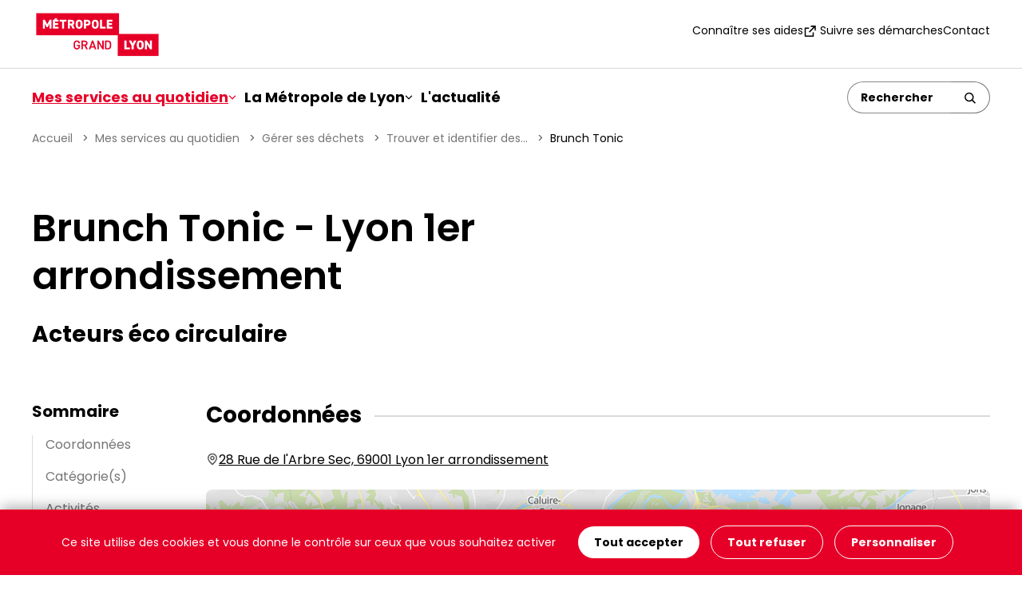

--- FILE ---
content_type: text/html; charset=utf-8
request_url: https://www.grandlyon.com/zero-dechet/brunch-tonic-886
body_size: 6950
content:
<!DOCTYPE html>
<html lang="fr-FR">
<head>
    <meta charset="utf-8">

<!-- 
	Site réalisé par Randstad Digital

	This website is powered by TYPO3 - inspiring people to share!
	TYPO3 is a free open source Content Management Framework initially created by Kasper Skaarhoj and licensed under GNU/GPL.
	TYPO3 is copyright 1998-2026 of Kasper Skaarhoj. Extensions are copyright of their respective owners.
	Information and contribution at https://typo3.org/
-->


<title>Brunch Tonic Lyon 1er arrondissement : coordonnées et informations  - La Métropole de Lyon</title>
<meta name="generator" content="TYPO3 CMS">
<meta name="description" content="Brunch Tonic Lyon 1er arrondissement : retrouvez toutes les informations (coordonnées, plan d’accès) de tous les équipements de la Métropole de Lyon.">
<meta name="robots" content="noindex,follow">
<meta name="viewport" content="width=device-width, initial-scale=1, minimum-scale=1">
<meta name="twitter:card" content="summary">
<meta name="mobile-web-app-capable" content="yes">


<link rel="stylesheet" href="/_assets/a181c6b9e3ca3150a672e87580994929/Vendor/maplibre-gl/maplibre-gl.css?1766408929" media="all">
<link rel="stylesheet" href="/typo3temp/assets/css/7015c8c4ac5ff815b57530b221005fc6.css?1750262083" media="all">
<link rel="stylesheet" href="/_assets/a181c6b9e3ca3150a672e87580994929/Css/style.min.css?1756114415" media="all">



<script src="/_assets/a181c6b9e3ca3150a672e87580994929/Vendor/tarteaucitronjs/tarteaucitron.min.js?1766408931"></script>
<script src="/_assets/a181c6b9e3ca3150a672e87580994929/JavaScript/dist/scripts-header.min.js?1766400662"></script>
<script>
/*gl_metropole_annuaires_appcache*/
var CACHE_URL = "https://appcache.grandlyon.com";

/*TS_inlineJS*/
    var tarteaucitronForceLanguage = 'fr';
      tarteaucitron.user.matomotmUrl = 'https://statweb.grandlyon.com/js/container_XhC9ge5S.js';
      (tarteaucitron.job = tarteaucitron.job || []).push('glm_matomotm');


</script>

<link rel="icon" href="/favicon.ico" sizes="48x48">
    <link rel="icon" href="/favicon.svg" sizes="any" type="image/svg+xml">
    <link rel="apple-touch-icon" href="/apple-touch-icon.png"/>
    <link rel="manifest" href="/site.webmanifest" />
</head>
<body class="vh-100 d-flex flex-column justify-content-between">
<div class="skiplinks visually-hidden-focusable bg-red p-16">
  <nav aria-label="Accès rapide">
    <ul class="skiplinks__list list-unstyled d-flex flex-column flex-lg-row align-items-center justify-content-center gap-lg-24">
      <li><a id="skiplink__contenu" href="#main" role="button" title="Aller au contenu">Contenu</a></li>
      <li><a id="skiplink__menu" href="#main-navbar" role="button" title="Aller au menu">Menu</a></li>
      <li><a id="skiplink__search" href="#search" role="button" title="Aller à la recherche">Recherche</a></li>
      <li><a id="skiplink__pied-de-page" href="#footer" role="button" title="Aller au pied de page">Pied de page</a></li>
    </ul>
  </nav>
</div>


<header id="header" class="mainHeader">
  <div id="search-block--mobile" class="collapse d-lg-none"> <!-- visible only in mobile-->
  

	
  

  <div class="tx-solr-search-form tx-solr-search-form-header">
      <form method="get" id="tx-solr-search-form-pi-results-688496" action="/que-recherchez-vous" data-suggest="/que-recherchez-vous?type=7384" data-suggest-header="Top Results" accept-charset="utf-8">

        
            <div class="input-group">
              <button class="btn btn-back ps-0" type="button" data-bs-toggle="collapse" data-bs-target="#search-block--mobile" aria-controls="search-block--mobile" aria-expanded="false">
                <span class="visually-hidden">Retour</span>
                <svg aria-hidden="true" class="icon icon--arrow-right">
                  <use href="/_assets/a181c6b9e3ca3150a672e87580994929/Images/sprites/sprites.svg#arrow-right"></use>
                </svg>
              </button>
              <input
                type="text"
                class="tx-solr-q js-solr-q form-control search"
                name="tx_solr[q]"
                value=""
                placeholder="Un service, un équipement, une démarche..."
                title="Rechercher"
                aria-describedby="btn-searchsubmit688496"
                maxlength="64">
              <button class="btn" type="submit" id="btn-searchsubmit688496">
                <span class="visually-hidden">Rechercher</span>
                <svg aria-hidden="true" class="icon icon__submit--loupe">
                  <use href="/_assets/a181c6b9e3ca3150a672e87580994929/Images/sprites/sprites.svg#loupe"></use>
                </svg>
              </button>
            </div>
          

      </form>
  </div>



  <div class="overlay d-lg-none" data-bs-toggle="collapse" data-bs-target="#search-block--mobile" aria-controls="search-block--mobile" role="none"></div>
</div>
<div class="top-header">
  <div class="top-header__container d-flex justify-content-between align-items-center container-xxl px-lg-4 px-16 py-1">
    <div class="top-header__logo">
      <a href="/" accesskey="1" title="Retour à la page d&#039;accueil"><img src="/_assets/a181c6b9e3ca3150a672e87580994929/Images/logo-metropole-lyon.svg" width="164" height="65"   alt="Grand Lyon" title="Retour à la page d&#039;accueil" ></a>
    </div>
    <nav class="d-none d-lg-block">
      <ul class="list-inline nav-top-menu d-flex gap-24 align-items-center">
        
  
    <li>
      <a href="/mes-services-au-quotidien/connaitre-ses-aides"
        
        
        >
        
        Connaître ses aides
      </a>
    </li>
  

  
    <li>
      <a href="https://www.toodego.com/tableau-de-bord/"
         target="_blank" class="link-external"
        title="Suivre ses démarches (nouvelle fenêtre)"
        >
        
          <svg aria-hidden="true" class="icon">
            <use xlink:href="/_assets/a181c6b9e3ca3150a672e87580994929/Images/sprites/sprites.svg#external"></use>
          </svg>
        
        Suivre ses démarches
      </a>
    </li>
  

  
    <li>
      <a href="/mes-services-au-quotidien/contacter-la-metropole/contacter-la-metropole-de-lyon"
        
        
        >
        
        Contact
      </a>
    </li>
  


      </ul>
    </nav>
    <div class="d-flex d-lg-none top-header__ctabtn gap-24"> <!-- visible only in mobile-->
      <button type="button" class="border-0 bg-transparent" data-bs-toggle="collapse" data-bs-target="#search-block--mobile" aria-controls="search-block--mobile" aria-expanded="false" aria-label="Ouverture du champ de recherche">
        <svg aria-hidden="true" class="icon icon__cta--loupe">
          <use href="/_assets/a181c6b9e3ca3150a672e87580994929/Images/sprites/sprites.svg#loupe"></use>
        </svg>
      </button>
      <button class="navbar-toggler collapsed" type="button" data-bs-toggle="collapse" data-bs-target="#main-navbar" aria-controls="main-navbar" aria-expanded="false" aria-label="Ouvrir le menu de navigation">
          <span class="burger-icon">
            <span></span>
            <span></span>
            <span></span>
          </span>
      </button>
    </div>
  </div>
</div>
<div class="navbar navbar-expand-lg py-0">
  <div id="main-navbar" class="collapse navbar-collapse  mainmenu__wrapper">
  <div class="container-xxl px-lg-4 px-0 py-lg-16 d-lg-flex align-items-center justify-content-lg-between flex-wrap">
    

<nav>
  <ul class="mainmenu navbar-nav list-inline d-lg-flex gap-lg-24">
    
      
          
              <li class="nav-item has-subnav">
                <a href="#"
                  class="nav-link dropdown-toggle active"
                  id="navbarDropdown-0"
                  aria-expanded="false"
                  data-bs-toggle="dropdown"
                  role="button"
                   title="Mes services au quotidien - rubrique active"
                >
                  Mes services au quotidien
                  <svg aria-hidden="true" class="icon">
                    <use href="/_assets/a181c6b9e3ca3150a672e87580994929/Images/sprites/sprites.svg#arrow-down"></use>
                  </svg>
                </a>
                
  
  
    
      
    
  
    
  
    
  
    
  
    
  
    
  
    
  
    
  
    
      
    
  
    
  
    
  
    
  
    
  
    
  
    
  
    
  
    
  
    
  
    
  
    
  
    
  
    
  
    
  

  <div class="dropdown-menu border-0 mt-0 pt-0" aria-labelledby="navbarDropdown-0">
    <div class="bg-white">
      <div class="container-xxl px-0 px-lg-4 px-lg-16 mt-24 my-lg-24">
        <a class="close-menu rounded-circle d-none d-lg-flex align-items-center justify-content-center float-end" href="#">
          <svg aria-hidden="true" class="icon icon__cta--loupe">
            <use href="/_assets/a181c6b9e3ca3150a672e87580994929/Images/sprites/sprites.svg#cross"></use>
          </svg>
          <span class="visually-hidden">Fermer le menu</span>
        </a>
        
            
              
  <div class="sub-nav pt-lg-1 row sub-nav--type2 g-24">

    

    
      
          
              
            
        
      <div class="col-lg-4 ">
        <span class="mainmenu__labelcol" role="heading" aria-level="3">
          Rechercher un service pour :
        </span>
        <ul class="list-unstyled">
          
            <li>
              <a href="/mes-services-au-quotidien/gerer-ses-dechets"
                 title="Gérer ses déchets - page active"
                class="active "
                
                
                >
                
                Gérer ses déchets
              </a>
            </li>
          
            <li>
              <a href="/mes-services-au-quotidien/se-loger-ameliorer-ou-louer-son-logement"
                
                class=" "
                
                
                >
                
                Se loger, améliorer ou louer son logement
              </a>
            </li>
          
            <li>
              <a href="/mes-services-au-quotidien/gerer-son-eau"
                
                class=" "
                
                
                >
                
                Gérer son eau
              </a>
            </li>
          
            <li>
              <a href="/mes-services-au-quotidien/se-deplacer"
                
                class=" "
                
                
                >
                
                Se déplacer
              </a>
            </li>
          
            <li>
              <a href="/mes-services-au-quotidien/decouvrir-sortir-saerer"
                
                class=" "
                
                
                >
                
                Découvrir, sortir, s&#039;aérer
              </a>
            </li>
          
            <li>
              <a href="/mes-services-au-quotidien/consommer-durable-et-local"
                
                class=" "
                
                
                >
                
                Consommer durable et local
              </a>
            </li>
          
            <li>
              <a href="/mes-services-au-quotidien/sinvestir-dans-la-vie-citoyenne"
                
                class=" "
                
                
                >
                
                S&#039;investir dans la vie citoyenne
              </a>
            </li>
          
        </ul>
      </div>
    
      
          
              
            
        
      <div class="col-lg-8 mainmenu--isLargest">
        <span class="mainmenu__labelcol" role="heading" aria-level="3">
          Se renseigner pour :
        </span>
        <ul class="list-unstyled">
          
            <li>
              <a href="/mes-services-au-quotidien/contacter-la-metropole"
                
                class=" "
                
                
                >
                
                Contacter la Métropole
              </a>
            </li>
          
            <li>
              <a href="/mes-services-au-quotidien/travailler-a-la-metropole"
                
                class=" "
                
                
                >
                
                Travailler à la Métropole
              </a>
            </li>
          
            <li>
              <a href="/mes-services-au-quotidien/connaitre-ses-aides"
                
                class=" "
                
                
                >
                
                Connaître ses aides
              </a>
            </li>
          
            <li>
              <a href="/mes-services-au-quotidien/connaitre-les-aides-pour-le-handicap"
                
                class=" "
                
                
                >
                
                Connaître les aides pour le handicap
              </a>
            </li>
          
            <li>
              <a href="/mes-services-au-quotidien/connaitre-les-aides-pour-les-personnes-agees"
                
                class=" "
                
                
                >
                
                Connaître les aides pour les personnes âgées
              </a>
            </li>
          
            <li>
              <a href="/mes-services-au-quotidien/connaitre-les-services-pour-les-familles"
                
                class=" "
                
                
                >
                
                Connaître les services pour les familles
              </a>
            </li>
          
            <li>
              <a href="/mes-services-au-quotidien/etre-aide-pour-ses-etudes"
                
                class=" "
                
                
                >
                
                Être aidé pour ses études
              </a>
            </li>
          
            <li>
              <a href="/mes-services-au-quotidien/etre-accompagne-vers-lemploi"
                
                class=" "
                
                
                >
                
                Être accompagné vers l&#039;emploi
              </a>
            </li>
          
            <li>
              <a href="/mes-services-au-quotidien/etre-aide-en-tant-quassociation-ou-acteur-public"
                
                class=" "
                
                
                >
                
                Être aidé en tant qu&#039;association ou acteur public
              </a>
            </li>
          
            <li>
              <a href="/services/connaitre-les-services-pour-son-entreprise"
                
                class=" "
                
                
                >
                
                Connaître les services pour son entreprise
              </a>
            </li>
          
            <li>
              <a href="/mes-services-au-quotidien/sinformer-sur-lurbanisme"
                
                class=" "
                
                
                >
                
                S&#039;informer sur l&#039;urbanisme
              </a>
            </li>
          
            <li>
              <a href="/mes-services-au-quotidien/connaitre-les-services-numeriques"
                
                class=" "
                
                
                >
                
                Connaître les services numériques
              </a>
            </li>
          
            <li>
              <a href="/mes-services-au-quotidien/sinformer-sur-la-sante"
                
                class=" "
                
                
                >
                
                S&#039;informer sur la santé
              </a>
            </li>
          
            <li>
              <a href="/mes-services-au-quotidien/sinformer-sur-les-projets-urbains-dans-la-metropole"
                
                class=" "
                
                
                >
                
                S&#039;informer sur les projets urbains dans la métropole
              </a>
            </li>
          
        </ul>
      </div>
    
  </div>

            
          
      </div>
    </div>
  </div>

              </li>
            
      
    
      
          
              <li class="nav-item has-subnav">
                <a href="#"
                  class="nav-link dropdown-toggle "
                  id="navbarDropdown-1"
                  aria-expanded="false"
                  data-bs-toggle="dropdown"
                  role="button"
                  
                >
                  La Métropole de Lyon
                  <svg aria-hidden="true" class="icon">
                    <use href="/_assets/a181c6b9e3ca3150a672e87580994929/Images/sprites/sprites.svg#arrow-down"></use>
                  </svg>
                </a>
                
  
  
    
  
    
  
    
  
    
  
    
  

  <div class="dropdown-menu border-0 mt-0 pt-0" aria-labelledby="navbarDropdown-1">
    <div class="bg-white">
      <div class="container-xxl px-0 px-lg-4 px-lg-16 mt-24 my-lg-24">
        <a class="close-menu rounded-circle d-none d-lg-flex align-items-center justify-content-center float-end" href="#">
          <svg aria-hidden="true" class="icon icon__cta--loupe">
            <use href="/_assets/a181c6b9e3ca3150a672e87580994929/Images/sprites/sprites.svg#cross"></use>
          </svg>
          <span class="visually-hidden">Fermer le menu</span>
        </a>
        
            
  <div class="sub-nav pt-lg-1 sub-nav--type1">
    <ul class="list-unstyled row g-lg-24">
      
        
          <li class="col-lg-4">
            <a href="/metropole/administration-metropolitaine"
              class=""
              
              
              
              
              >
              
              Organisation administrative
            </a>
          </li>
        
      
        
          <li class="col-lg-4">
            <a href="/metropole/les-58-communes-de-la-metropole"
              class=""
              
              
              
              
              >
              
              Les 58 communes de la Métropole de Lyon
            </a>
          </li>
        
      
        
          <li class="col-lg-4">
            <a href="/metropole/organisation-politique"
              class=""
              
              
              
              
              >
              
              Organisation politique
            </a>
          </li>
        
      
        
          <li class="col-lg-4">
            <a href="/metropole/missions-et-competences"
              class=""
              
              
              
              
              >
              
              Missions et compétences
            </a>
          </li>
        
      
        
          <li class="col-lg-4">
            <a href="/actions"
              class=""
              
              
              
              
              >
              
              Plans d&#039;action et projets en cours
            </a>
          </li>
        
      
    </ul>
  </div>

          
      </div>
    </div>
  </div>

              </li>
            
      
    
      
          
              <li class="nav-item">
                <a href="/actus"
                  
                  class="nav-link "
                  
                  
                >
                  L&#039;actualité
                </a>
              </li>
            
      
    
  </ul>
</nav>








    
        <div class="d-none d-lg-block" id="search"> <!-- visible only in desktop-->
          

	
  

  <div class="tx-solr-search-form tx-solr-search-form-header">
      <form method="get" id="tx-solr-search-form-pi-results-678507" action="/que-recherchez-vous" data-suggest="/que-recherchez-vous?type=7384" data-suggest-header="Top Results" accept-charset="utf-8">

        
            <div class="input-group">
              <button class="btn btn-back ps-0" type="button" data-bs-toggle="collapse" data-bs-target="#search-block--mobile" aria-controls="search-block--mobile" aria-expanded="false">
                <span class="visually-hidden">Retour</span>
                <svg aria-hidden="true" class="icon icon--arrow-right">
                  <use href="/_assets/a181c6b9e3ca3150a672e87580994929/Images/sprites/sprites.svg#arrow-right"></use>
                </svg>
              </button>
              <input
                type="text"
                class="tx-solr-q js-solr-q form-control search"
                name="tx_solr[q]"
                value=""
                placeholder="Rechercher"
                title="Rechercher"
                aria-describedby="btn-searchsubmit678507"
                maxlength="64">
              <button class="btn" type="submit" id="btn-searchsubmit678507" title="Rechercher">
                <svg aria-hidden="true" class="icon icon__submit--loupe">
                  <use href="/_assets/a181c6b9e3ca3150a672e87580994929/Images/sprites/sprites.svg#loupe"></use>
                </svg>
              </button>
            </div>
          

      </form>
  </div>



        </div>
      
  </div>
</div>
</div>

</header>

<main id="main" class="flex-grow-1">
  
  <nav aria-label="Fil d'ariane" class="breadcrumb container-xxl px-lg-4 px-16">
  <ol class="breadcrumb__list list-unstyled d-flex flex-wrap"><li class="breadcrumb__item"><a href="/" title="Accueil">Accueil</a>&nbsp;</li><li class="breadcrumb__item"><a href="/mes-services-au-quotidien" title="Mes services au quotidien">Mes services au quotidien</a>&nbsp;</li><li class="breadcrumb__item"><a href="/mes-services-au-quotidien/gerer-ses-dechets" title="Gérer ses déchets">Gérer ses déchets</a>&nbsp;</li><li class="breadcrumb__item"><a href="/mes-services-au-quotidien/gerer-ses-dechets/la-liste-des-solutions-pour-reduire-ses-dechets" title="Trouver et identifier des solutions zéro déchets">Trouver et identifier des...</a>&nbsp;</li><li class="breadcrumb__item breadcrumb__item--actif" aria-current="page">Brunch Tonic</li></ol>
</nav>


  
    

            <div id="c24677" class="frame frame-default frame-type-glmetropoleannuaires_pi6 frame-layout-0">
                
                
                    



                
                
                    



                
                

    
    
    <div class="tx-gl-metropole-annuaires">
        
<section class="container-xxl px-lg-4 px-16 chapo">
  <div class="chapo-content row">
    <div class="col-md-9">
      <h1>Brunch Tonic  - Lyon 1er arrondissement</h1>
      <h2 class="equipment-detail__layername">Acteurs éco circulaire</h2>
    </div>
    
  </div>
</section>


<section class="container-xxl px-lg-4 px-16">
  <div class="template-summary">
    <div class="template-summary--links">
      <div class="accordion-flush" id="accordionSummary">
  <div class="accordion-item">
    <h3 class="accordion-header" id="flush-headingOne">
      <button class="accordion-button collapsed d-flex d-md-none" type="button"
              data-bs-toggle="collapse" data-bs-target="#flush-collapseSummary" aria-controls="flush-collapseSummary" disabled>
      </button>
      <span class="d-none d-md-block"></span>
    </h3>
    <div id="flush-collapseSummary" class="accordion-collapse collapse" aria-labelledby="flush-headingOne" data-bs-parent="#accordionSummary">
      <div class="accordion-body">
        <nav>
          <ul class="list-unstyled">
          </ul>
        </nav>
      </div>
    </div>
  </div>
</div>

    </div>
    <div class="template-summary--content">
      <div
        class="equipment-detail d-flex gap-3 gap-md-4 flex-column"
        data-lat="45.766678"
        data-lng="4.836505"
      >
        <div>
          <h2>Coordonnées</h2>
          <ul class="list-no-bullets">
            
              <li class="address">
                <svg aria-hidden="true" class="icon icon--adress">
                  <use
                    href="/_assets/a181c6b9e3ca3150a672e87580994929/Images/sprites/sprites.svg#adresse"
                  ></use>
                </svg>
                <a href="https://mobilites.grandlyon.com/carte?mode=public_transport&from=&fromLatLng=&to=28%20Rue%20de%20l%27Arbre%20Sec%2C%2069001%20Lyon%201er%20arrondissement&toLatLng=45.766678,4.836505"
                title="Accéder à l&#039;itinéraire de cet équipement situé au 28 Rue de l&#039;Arbre Sec, 69001 Lyon 1er arrondissement (nouvelle fenêtre)"
                target="_blank">28 Rue de l&#039;Arbre Sec, 69001 Lyon 1er arrondissement</a>
              </li>
            
            
            
            
          </ul>
          
        
    

<script>
    var iconsMap = {"circularecoactor-36":"\/fileadmin\/user_upload\/design\/mapicons\/picto_donnerie.png"};
    var data = {"type":"FeatureCollection","features":[{"type":"Feature","properties":{"icon":"circularecoactor-36","name":"Brunch Tonic","layer":"CircularEcoActor","id":886},"geometry":{"type":"Point","coordinates":[4.836505,45.766678]}}]};
    var styleLayerMap = "/maplibre-vector.json";
</script>

<div id="equipment-detail-map" class="placeholder-map" style="height: 345px; background-image: url('/_assets/a181c6b9e3ca3150a672e87580994929/Images/Content/fond_carte.jpg?1753157400');">
  <button type="button" id="btn-show-map" class="btn-link-black">Cliquez pour afficher la carte</button>
</div>

        </div>

        
          <div>
            <h2>Catégorie(s)</h2>
            <ul>
              
                <li>Je me restaure malin sans gaspiller
                  
                    <ul>
                      
                        <li>Restaurateur engagé
                          
                        </li>
                      
                    </ul>
                  
                </li>
              
            </ul>
          </div>
        

        
          <div>
            <h2>Activités</h2>
            Snack, sandwicherie et bar à jus de fruits à base de produits bio.
          </div>
        

        

    <p class="info">Dernière mise à jour le 05 janvier 2026</p>

  

      </div>
    </div>
  </div>

  <script type="application/ld+json">{"@context":"https:\/\/schema.org","@type":"Organization","name":"Brunch Tonic","telephone":"","email":"","address":{"@type":"PostalAddress","addressLocality":"Lyon 1er arrondissement","postalCode":"69001","streetAddress":"28 Rue de l'Arbre Sec, 69001 Lyon 1er arrondissement","addressCountry":"FR"}}</script>
</section>

    </div>




                
                    



                
                
                    



                
            </div>

        



  

  






  <div id="backTop" class="backTop d-flex justify-content-center">
  <a href="#top" class="backTop__link btn-link">
    <svg aria-hidden="true" class="icon icon--arrow-up">
      <use href="/_assets/a181c6b9e3ca3150a672e87580994929/Images/sprites/sprites.svg#arrow-right"></use>
    </svg>
    Haut de page
  </a>
</div>

</main>

<footer id="footer" class="footer bg-red pb-lg-16 pb-4 pt-4">
  <section class="container-xxl px-lg-4 px-16">
  <div class="row g-3 g-md-24">
    <div class="col-md-4">
      <h2>Nous contacter</h2>
      
    

            <div id="c29159" class="frame frame-default frame-type-text frame-layout-0 frame-space-before-none frame-space-after-none">
                
                
                    



                
                
                    



                
                

    <div class="content">
        <p><strong>Hôtel de la Métropole</strong><br>20 rue du Lac<br>69003 Lyon</p>
<p><strong>Horaires d’ouverture au public&nbsp;:&nbsp;</strong><br>du lundi au vendredi de 7h30 à 18h30</p>
<p><strong>Nous joindre par téléphone&nbsp;:&nbsp;</strong><br><a href="tel:0478634040">04 78 63 40 40</a><br>du lundi au vendredi de 7h30 à 18h30<br>&nbsp;</p>
    </div>


                
                    



                
                
                    



                
            </div>

        


      

      
    </div>
    <div class="col-md-4">
      <h2>Liens rapides</h2>
      <ul class="footer__quickmenu list-unstyled">
        
          <li>
            <a href="/mes-services-au-quotidien/contacter-la-metropole/faq"
              
              
              >
              
              FAQ
            </a>
          </li>
        
          <li>
            <a href="/metropole/administration-metropolitaine/ressources-documentaires"
              
              
              >
              
              Ressources documentaires
            </a>
          </li>
        
          <li>
            <a href="/mes-services-au-quotidien/travailler-a-la-metropole"
              
              
              >
              
              Recrutement
            </a>
          </li>
        
          <li>
            <a href="/metropole/administration-metropolitaine/les-autres-sites-web-de-la-metropole"
              
              
              >
              
              Les sites web de la Métropole de Lyon
            </a>
          </li>
        
          <li>
            <a href="/metropole/les-58-communes-de-la-metropole"
              
              
              >
              
              Les 58 communes de la Métropole de Lyon
            </a>
          </li>
        
          <li>
            <a href="/espace-presse"
              
              
              >
              
              Espace presse
            </a>
          </li>
        
          <li>
            <a href="/les-factures-electroniques"
              
              
              >
              
              Les factures électroniques
            </a>
          </li>
        
          <li>
            <a href="/les-marches-publics"
              
              
              >
              
              Les marchés publics
            </a>
          </li>
        
      </ul>
    </div>
    <div class="col-md-4">
      <div class="d-flex flex-column gap-24 follow-us">
        <h2>Suivez-nous</h2>
        <a class="btn-link-red-outline" href="/actus/sinscrire-a-la-newsletter">
          <svg aria-hidden="true" class="icon icon--email">
            <use href="/_assets/a181c6b9e3ca3150a672e87580994929/Images/sprites/sprites.svg#email"></use>
          </svg>
          <span>S'inscrire à la newsletter</span>
        </a>
        <ul class="footer__socialnetworks list-unstyled d-flex align-items-center">
          <li>
            <a href="https://www.facebook.com/legrandlyon" title="Suivez la Métropole de Lyon sur Facebook (nouvelle fenêtre)" target="_blank" class="facebook">
              <svg class="icon" alt="Facebook" role="img">
                <use href="/_assets/a181c6b9e3ca3150a672e87580994929/Images/sprites/sprites.svg#facebook"></use>
              </svg>
            </a>
          </li>
          <li>
            <a href="https://www.linkedin.com/company/grand-lyon-la-m%C3%A9tropole/" title="Suivez la Métropole de Lyon sur LinkedIn (nouvelle fenêtre)" target="_blank" class="linkedin">
              <svg alt="Linkedin" role="img" class="icon">
                <use href="/_assets/a181c6b9e3ca3150a672e87580994929/Images/sprites/sprites.svg#linkedin"></use>
              </svg>
            </a>
          </li>
          <li>
            <a href="https://bsky.app/profile/grandlyon.com" title="Suivez la Métropole de Lyon sur Bluesky (nouvelle fenêtre)" target="_blank" class="bluesky">
              <svg alt="Bluesky" role="img" class="icon">
                <use href="/_assets/a181c6b9e3ca3150a672e87580994929/Images/sprites/sprites.svg#bluesky"></use>
              </svg>
            </a>
          </li>
          <li>
            <a href="https://www.threads.net/@grandlyon" title="Suivez la Métropole de Lyon sur Threads (nouvelle fenêtre)" target="_blank" class="x-threads">
              <svg alt="Thread" role="img" class="icon">
                <use href="/_assets/a181c6b9e3ca3150a672e87580994929/Images/sprites/sprites.svg#thread"></use>
              </svg>
            </a>
          </li>
          <li>
            <a href="https://instagram.com/grandlyon" title="Suivez la Métropole de Lyon sur Instagram (nouvelle fenêtre)" target="_blank" class="instagram">
              <svg alt="Instagram" role="img" class="icon">
                <use href="/_assets/a181c6b9e3ca3150a672e87580994929/Images/sprites/sprites.svg#instagram"></use>
              </svg>
            </a>
          </li>
          <li>
            <a href="https://www.youtube.com/grandlyontv" title="Suivez la chaîne YouTube de la Métropole de Lyon (nouvelle fenêtre)" target="_blank" class="youtube">
              <svg aria-hidden="true" class="icon">
                <use href="/_assets/a181c6b9e3ca3150a672e87580994929/Images/sprites/sprites.svg#youtube"></use>
              </svg>
            </a>
          </li>
        </ul>

        <div class="align-self-lg-end">
          <img src="/_assets/a181c6b9e3ca3150a672e87580994929/Images/logo-metropole-lyon-white.svg?1753157400" width="189" height="74" alt="" class="footer__logo" />
        </div>
      </div>
    </div>
  </div>
</section>

<section class="container-xxl px-lg-4 px-16">
  <ul class="footer__menu list-unstyled d-flex flex-column flex-lg-row pt-3 pt-lg-16 mt-3"><li><a href="/plan-du-site">Plan du site</a></li><li><a href="/accessibilite">Accessibilité : partiellement conforme</a></li><li><a href="/ecoconception">Écoconception</a></li><li><a href="/mentions-legales">Mentions légales</a></li><li><a href="/donnees-personnelles">Données personnelles</a></li><li><a href="/flux-rss">Flux RSS</a></li><li><a href="javascript:tarteaucitron.userInterface.openPanel();" >Gestion des cookies</a></li></ul>
</section>

</footer>

<script src="/_assets/a181c6b9e3ca3150a672e87580994929/Vendor/popper/popper.min.js?1766408929"></script>
<script src="/_assets/a181c6b9e3ca3150a672e87580994929/Vendor/bootstrap/js/bootstrap.min.js?1766408929"></script>
<script src="/_assets/a181c6b9e3ca3150a672e87580994929/Vendor/maplibre-gl/maplibre-gl.js?1766408929"></script>
<script src="/_assets/a181c6b9e3ca3150a672e87580994929/JavaScript/dist/scripts-maps.min.js?1764583895"></script>
<script src="/_assets/8cf69d1f99386949939fadec85582642/JavaScript/dist/detail-map.min.js?1766400662"></script>
<script src="/_assets/a181c6b9e3ca3150a672e87580994929/JavaScript/dist/scripts.min.js?1766400662"></script>


</body>
</html>

--- FILE ---
content_type: text/css; charset=utf-8
request_url: https://www.grandlyon.com/_assets/a181c6b9e3ca3150a672e87580994929/Css/style.min.css?1756114415
body_size: 49880
content:
@charset "UTF-8";:root,[data-bs-theme=light]{--bs-blue:#0d6efd;--bs-indigo:#6610f2;--bs-purple:#6f42c1;--bs-pink:#d63384;--bs-red:#dc3545;--bs-orange:#fd7e14;--bs-yellow:#ffc107;--bs-green:#198754;--bs-teal:#20c997;--bs-cyan:#0dcaf0;--bs-black:#000;--bs-white:#fff;--bs-gray:#6c757d;--bs-gray-dark:#343a40;--bs-gray-100:#f8f9fa;--bs-gray-200:#e9ecef;--bs-gray-300:#dee2e6;--bs-gray-400:#ced4da;--bs-gray-500:#adb5bd;--bs-gray-600:#6c757d;--bs-gray-700:#495057;--bs-gray-800:#343a40;--bs-gray-900:#212529;--bs-primary:#0d6efd;--bs-secondary:#6c757d;--bs-success:#198754;--bs-info:#0dcaf0;--bs-warning:#ffc107;--bs-danger:#dc3545;--bs-light:#f8f9fa;--bs-dark:#212529;--bs-primary-rgb:13,110,253;--bs-secondary-rgb:108,117,125;--bs-success-rgb:25,135,84;--bs-info-rgb:13,202,240;--bs-warning-rgb:255,193,7;--bs-danger-rgb:220,53,69;--bs-light-rgb:248,249,250;--bs-dark-rgb:33,37,41;--bs-primary-text-emphasis:rgb(5.2, 44, 101.2);--bs-secondary-text-emphasis:rgb(43.2, 46.8, 50);--bs-success-text-emphasis:rgb(10, 54, 33.6);--bs-info-text-emphasis:rgb(5.2, 80.8, 96);--bs-warning-text-emphasis:rgb(102, 77.2, 2.8);--bs-danger-text-emphasis:rgb(88, 21.2, 27.6);--bs-light-text-emphasis:#495057;--bs-dark-text-emphasis:#495057;--bs-primary-bg-subtle:rgb(206.6, 226, 254.6);--bs-secondary-bg-subtle:rgb(225.6, 227.4, 229);--bs-success-bg-subtle:rgb(209, 231, 220.8);--bs-info-bg-subtle:rgb(206.6, 244.4, 252);--bs-warning-bg-subtle:rgb(255, 242.6, 205.4);--bs-danger-bg-subtle:rgb(248, 214.6, 217.8);--bs-light-bg-subtle:rgb(251.5, 252, 252.5);--bs-dark-bg-subtle:#ced4da;--bs-primary-border-subtle:rgb(158.2, 197, 254.2);--bs-secondary-border-subtle:rgb(196.2, 199.8, 203);--bs-success-border-subtle:rgb(163, 207, 186.6);--bs-info-border-subtle:rgb(158.2, 233.8, 249);--bs-warning-border-subtle:rgb(255, 230.2, 155.8);--bs-danger-border-subtle:rgb(241, 174.2, 180.6);--bs-light-border-subtle:#e9ecef;--bs-dark-border-subtle:#adb5bd;--bs-white-rgb:255,255,255;--bs-black-rgb:0,0,0;--bs-font-sans-serif:system-ui,-apple-system,"Segoe UI",Roboto,"Helvetica Neue","Noto Sans","Liberation Sans",Arial,sans-serif,"Apple Color Emoji","Segoe UI Emoji","Segoe UI Symbol","Noto Color Emoji";--bs-font-monospace:SFMono-Regular,Menlo,Monaco,Consolas,"Liberation Mono","Courier New",monospace;--bs-gradient:linear-gradient(180deg, rgba(255, 255, 255, 0.15), rgba(255, 255, 255, 0));--bs-root-font-size:62.5%;--bs-body-font-family:var(--bs-font-sans-serif);--bs-body-font-size:1.6rem;--bs-body-font-weight:400;--bs-body-line-height:1.6875;--bs-body-color:#585858;--bs-body-color-rgb:88,88,88;--bs-body-bg:#fff;--bs-body-bg-rgb:255,255,255;--bs-emphasis-color:#000;--bs-emphasis-color-rgb:0,0,0;--bs-secondary-color:rgba(88, 88, 88, 0.75);--bs-secondary-color-rgb:88,88,88;--bs-secondary-bg:#e9ecef;--bs-secondary-bg-rgb:233,236,239;--bs-tertiary-color:rgba(88, 88, 88, 0.5);--bs-tertiary-color-rgb:88,88,88;--bs-tertiary-bg:#f8f9fa;--bs-tertiary-bg-rgb:248,249,250;--bs-heading-color:inherit;--bs-link-color:#000;--bs-link-color-rgb:0,0,0;--bs-link-decoration:underline;--bs-link-hover-color:black;--bs-link-hover-color-rgb:0,0,0;--bs-code-color:#d63384;--bs-highlight-color:#585858;--bs-highlight-bg:rgb(255, 242.6, 205.4);--bs-border-width:1px;--bs-border-style:solid;--bs-border-color:#dee2e6;--bs-border-color-translucent:rgba(0, 0, 0, 0.175);--bs-border-radius:0.375rem;--bs-border-radius-sm:0.25rem;--bs-border-radius-lg:0.5rem;--bs-border-radius-xl:1rem;--bs-border-radius-xxl:2rem;--bs-border-radius-2xl:var(--bs-border-radius-xxl);--bs-border-radius-pill:50rem;--bs-box-shadow:0 0.5rem 1rem rgba(0, 0, 0, 0.15);--bs-box-shadow-sm:0 0.125rem 0.25rem rgba(0, 0, 0, 0.075);--bs-box-shadow-lg:0 1rem 3rem rgba(0, 0, 0, 0.175);--bs-box-shadow-inset:inset 0 1px 2px rgba(0, 0, 0, 0.075);--bs-focus-ring-width:0.25rem;--bs-focus-ring-opacity:0.25;--bs-focus-ring-color:rgba(13, 110, 253, 0.25);--bs-form-valid-color:#198754;--bs-form-valid-border-color:#198754;--bs-form-invalid-color:#dc3545;--bs-form-invalid-border-color:#dc3545}[data-bs-theme=dark]{color-scheme:dark;--bs-body-color:#dee2e6;--bs-body-color-rgb:222,226,230;--bs-body-bg:#212529;--bs-body-bg-rgb:33,37,41;--bs-emphasis-color:#fff;--bs-emphasis-color-rgb:255,255,255;--bs-secondary-color:rgba(222, 226, 230, 0.75);--bs-secondary-color-rgb:222,226,230;--bs-secondary-bg:#343a40;--bs-secondary-bg-rgb:52,58,64;--bs-tertiary-color:rgba(222, 226, 230, 0.5);--bs-tertiary-color-rgb:222,226,230;--bs-tertiary-bg:rgb(42.5, 47.5, 52.5);--bs-tertiary-bg-rgb:43,48,53;--bs-primary-text-emphasis:rgb(109.8, 168, 253.8);--bs-secondary-text-emphasis:rgb(166.8, 172.2, 177);--bs-success-text-emphasis:rgb(117, 183, 152.4);--bs-info-text-emphasis:rgb(109.8, 223.2, 246);--bs-warning-text-emphasis:rgb(255, 217.8, 106.2);--bs-danger-text-emphasis:rgb(234, 133.8, 143.4);--bs-light-text-emphasis:#f8f9fa;--bs-dark-text-emphasis:#dee2e6;--bs-primary-bg-subtle:rgb(2.6, 22, 50.6);--bs-secondary-bg-subtle:rgb(21.6, 23.4, 25);--bs-success-bg-subtle:rgb(5, 27, 16.8);--bs-info-bg-subtle:rgb(2.6, 40.4, 48);--bs-warning-bg-subtle:rgb(51, 38.6, 1.4);--bs-danger-bg-subtle:rgb(44, 10.6, 13.8);--bs-light-bg-subtle:#343a40;--bs-dark-bg-subtle:#1a1d20;--bs-primary-border-subtle:rgb(7.8, 66, 151.8);--bs-secondary-border-subtle:rgb(64.8, 70.2, 75);--bs-success-border-subtle:rgb(15, 81, 50.4);--bs-info-border-subtle:rgb(7.8, 121.2, 144);--bs-warning-border-subtle:rgb(153, 115.8, 4.2);--bs-danger-border-subtle:rgb(132, 31.8, 41.4);--bs-light-border-subtle:#495057;--bs-dark-border-subtle:#343a40;--bs-heading-color:inherit;--bs-link-color:rgb(109.8, 168, 253.8);--bs-link-hover-color:rgb(138.84, 185.4, 254.04);--bs-link-color-rgb:110,168,254;--bs-link-hover-color-rgb:139,185,254;--bs-code-color:rgb(230.4, 132.6, 181.2);--bs-highlight-color:#dee2e6;--bs-highlight-bg:rgb(102, 77.2, 2.8);--bs-border-color:#495057;--bs-border-color-translucent:rgba(255, 255, 255, 0.15);--bs-form-valid-color:rgb(117, 183, 152.4);--bs-form-valid-border-color:rgb(117, 183, 152.4);--bs-form-invalid-color:rgb(234, 133.8, 143.4);--bs-form-invalid-border-color:rgb(234, 133.8, 143.4)}*,::after,::before{box-sizing:border-box}:root{font-size:var(--bs-root-font-size)}@media (prefers-reduced-motion:no-preference){:root{scroll-behavior:smooth}}body{margin:0;font-family:var(--bs-body-font-family);font-size:var(--bs-body-font-size);font-weight:var(--bs-body-font-weight);line-height:var(--bs-body-line-height);color:var(--bs-body-color);text-align:var(--bs-body-text-align);background-color:var(--bs-body-bg);-webkit-text-size-adjust:100%;-webkit-tap-highlight-color:transparent}hr{margin:1rem 0;color:inherit;border:0;border-top:var(--bs-border-width) solid;opacity:.25}.equipment-detail__layername,.faq-header,.generic-tiles--skills--title,.generic-tiles--title,.h1,.h2,.h3,.h4,.h5,.h6,.location-card__title,.topbanner-subtitle,h1,h2,h3,h4,h5,h6{margin-top:0;margin-bottom:.5rem;font-weight:500;line-height:1.2;color:var(--bs-heading-color)}.h1,h1{font-size:3.2rem}.equipment-detail__layername,.h2,h2{font-size:2.4rem}.faq-header,.generic-tiles--skills--title,.generic-tiles--title,.h3,.location-card__title,.topbanner-subtitle,h3{font-size:1.8rem}.h4,h4{font-size:1.4rem}.h5,h5{font-size:2rem}.h6,h6{font-size:1.6rem}p{margin-top:0;margin-bottom:1rem}abbr[title]{-webkit-text-decoration:underline dotted;text-decoration:underline dotted;cursor:help;-webkit-text-decoration-skip-ink:none;text-decoration-skip-ink:none}address{margin-bottom:1rem;font-style:normal;line-height:inherit}ol,ul{padding-left:2rem}dl,ol,ul{margin-top:0;margin-bottom:1rem}ol ol,ol ul,ul ol,ul ul{margin-bottom:0}dt{font-weight:700}dd{margin-bottom:.5rem;margin-left:0}blockquote{margin:0 0 1rem}b,strong{font-weight:bolder}.small,small{font-size:.875em}.mark,mark{padding:.1875em;color:var(--bs-highlight-color);background-color:var(--bs-highlight-bg)}sub,sup{position:relative;font-size:.75em;line-height:0;vertical-align:baseline}sub{bottom:-.25em}sup{top:-.5em}a{color:rgba(var(--bs-link-color-rgb),var(--bs-link-opacity,1));text-decoration:underline}a:hover{--bs-link-color-rgb:var(--bs-link-hover-color-rgb)}a:not([href]):not([class]),a:not([href]):not([class]):hover{color:inherit;text-decoration:none}code,kbd,pre,samp{font-family:var(--bs-font-monospace);font-size:1em}pre{display:block;margin-top:0;margin-bottom:1rem;overflow:auto;font-size:.875em}pre code{font-size:inherit;color:inherit;word-break:normal}code{font-size:.875em;color:var(--bs-code-color);word-wrap:break-word}a>code{color:inherit}kbd{padding:.1875rem .375rem;font-size:.875em;color:var(--bs-body-bg);background-color:var(--bs-body-color);border-radius:.25rem}kbd kbd{padding:0;font-size:1em}figure{margin:0 0 1rem}img,svg{vertical-align:middle}table{caption-side:bottom;border-collapse:collapse}caption{padding-top:.5rem;padding-bottom:.5rem;color:var(--bs-secondary-color);text-align:left}th{text-align:inherit;text-align:-webkit-match-parent}tbody,td,tfoot,th,thead,tr{border-color:inherit;border-style:solid;border-width:0}label{display:inline-block}button{border-radius:0}button:focus:not(:focus-visible){outline:0}button,input,optgroup,select,textarea{margin:0;font-family:inherit;font-size:inherit;line-height:inherit}button,select{text-transform:none}[role=button]{cursor:pointer}select{word-wrap:normal}select:disabled{opacity:1}[list]:not([type=date]):not([type=datetime-local]):not([type=month]):not([type=week]):not([type=time])::-webkit-calendar-picker-indicator{display:none!important}[type=button],[type=reset],[type=submit],button{-webkit-appearance:button}[type=button]:not(:disabled),[type=reset]:not(:disabled),[type=submit]:not(:disabled),button:not(:disabled){cursor:pointer}::-moz-focus-inner{padding:0;border-style:none}textarea{resize:vertical}fieldset{min-width:0;padding:0;margin:0;border:0}legend{float:left;width:100%;padding:0;margin-bottom:.5rem;font-size:1.5rem;line-height:inherit}legend+*{clear:left}::-webkit-datetime-edit-day-field,::-webkit-datetime-edit-fields-wrapper,::-webkit-datetime-edit-hour-field,::-webkit-datetime-edit-minute,::-webkit-datetime-edit-month-field,::-webkit-datetime-edit-text,::-webkit-datetime-edit-year-field{padding:0}::-webkit-inner-spin-button{height:auto}[type=search]{-webkit-appearance:textfield;outline-offset:-2px}::-webkit-search-decoration{-webkit-appearance:none}::-webkit-color-swatch-wrapper{padding:0}::file-selector-button{font:inherit;-webkit-appearance:button}output{display:inline-block}iframe{border:0}summary{display:list-item;cursor:pointer}progress{vertical-align:baseline}[hidden]{display:none!important}.lead{font-size:2rem;font-weight:300}.display-1{font-size:5rem;font-weight:300;line-height:1.2}.display-2{font-size:4.5rem;font-weight:300;line-height:1.2}.display-3{font-size:4rem;font-weight:300;line-height:1.2}.display-4{font-size:3.5rem;font-weight:300;line-height:1.2}.display-5{font-size:3rem;font-weight:300;line-height:1.2}.display-6{font-size:2.5rem;font-weight:300;line-height:1.2}.list-unstyled{padding-left:0;list-style:none}.list-inline{padding-left:0;list-style:none}.list-inline-item{display:inline-block}.list-inline-item:not(:last-child){margin-right:.5rem}.initialism{font-size:.875em;text-transform:uppercase}.blockquote{margin-bottom:1rem;font-size:2rem}.blockquote>:last-child{margin-bottom:0}.blockquote-footer{margin-top:-1rem;margin-bottom:1rem;font-size:.875em;color:#6c757d}.blockquote-footer::before{content:"— "}.img-fluid,figure .image-embed-item{max-width:100%;height:auto}.img-thumbnail{padding:.25rem;background-color:var(--bs-body-bg);border:var(--bs-border-width) solid var(--bs-border-color);border-radius:var(--bs-border-radius);max-width:100%;height:auto}.figure{display:inline-block}.figure-img{margin-bottom:.5rem;line-height:1}.figure-caption{font-size:.875em;color:var(--bs-secondary-color)}.container,.container-fluid,.container-lg,.container-md,.container-sm,.container-xl,.container-xxl{--bs-gutter-x:1.5rem;--bs-gutter-y:0;width:100%;padding-right:calc(var(--bs-gutter-x) * .5);padding-left:calc(var(--bs-gutter-x) * .5);margin-right:auto;margin-left:auto}@media (min-width:576px){.container,.container-sm{max-width:540px}}@media (min-width:768px){.container,.container-md,.container-sm{max-width:720px}}@media (min-width:1024px){.container,.container-lg,.container-md,.container-sm{max-width:960px}}@media (min-width:1200px){.container,.container-lg,.container-md,.container-sm,.container-xl{max-width:1140px}}@media (min-width:1400px){.container,.container-lg,.container-md,.container-sm,.container-xl,.container-xxl{max-width:1320px}}:root{--bs-breakpoint-xs:0;--bs-breakpoint-sm:576px;--bs-breakpoint-md:768px;--bs-breakpoint-lg:1024px;--bs-breakpoint-xl:1200px;--bs-breakpoint-xxl:1400px;--bs-breakpoint-xsm:356px}.row{--bs-gutter-x:2.4rem;--bs-gutter-y:0;display:flex;flex-wrap:wrap;margin-top:calc(-1 * var(--bs-gutter-y));margin-right:calc(-.5 * var(--bs-gutter-x));margin-left:calc(-.5 * var(--bs-gutter-x))}.row>*{flex-shrink:0;width:100%;max-width:100%;padding-right:calc(var(--bs-gutter-x) * .5);padding-left:calc(var(--bs-gutter-x) * .5);margin-top:var(--bs-gutter-y)}.col{flex:1 0 0%}.row-cols-auto>*{flex:0 0 auto;width:auto}.row-cols-1>*{flex:0 0 auto;width:100%}.row-cols-2>*{flex:0 0 auto;width:50%}.row-cols-3>*{flex:0 0 auto;width:33.33333333%}.row-cols-4>*{flex:0 0 auto;width:25%}.row-cols-5>*{flex:0 0 auto;width:20%}.row-cols-6>*{flex:0 0 auto;width:16.66666667%}.col-auto{flex:0 0 auto;width:auto}.col-1{flex:0 0 auto;width:8.33333333%}.col-2{flex:0 0 auto;width:16.66666667%}.col-3{flex:0 0 auto;width:25%}.col-4{flex:0 0 auto;width:33.33333333%}.col-5{flex:0 0 auto;width:41.66666667%}.col-6{flex:0 0 auto;width:50%}.col-7{flex:0 0 auto;width:58.33333333%}.col-8{flex:0 0 auto;width:66.66666667%}.col-9{flex:0 0 auto;width:75%}.col-10{flex:0 0 auto;width:83.33333333%}.col-11{flex:0 0 auto;width:91.66666667%}.col-12{flex:0 0 auto;width:100%}.offset-1{margin-left:8.33333333%}.offset-2{margin-left:16.66666667%}.offset-3{margin-left:25%}.offset-4{margin-left:33.33333333%}.offset-5{margin-left:41.66666667%}.offset-6{margin-left:50%}.offset-7{margin-left:58.33333333%}.offset-8{margin-left:66.66666667%}.offset-9{margin-left:75%}.offset-10{margin-left:83.33333333%}.offset-11{margin-left:91.66666667%}.g-0,.gx-0{--bs-gutter-x:0}.g-0,.gy-0{--bs-gutter-y:0}.g-1,.gx-1{--bs-gutter-x:0.25rem}.g-1,.gy-1{--bs-gutter-y:0.25rem}.g-2,.gx-2{--bs-gutter-x:0.5rem}.g-2,.gy-2{--bs-gutter-y:0.5rem}.g-3,.gx-3{--bs-gutter-x:1rem}.g-3,.gy-3{--bs-gutter-y:1rem}.g-4,.gx-4{--bs-gutter-x:1.5rem}.g-4,.gy-4{--bs-gutter-y:1.5rem}.g-5,.gx-5{--bs-gutter-x:3rem}.g-5,.gy-5{--bs-gutter-y:3rem}.g-08,.gx-08{--bs-gutter-x:0.8rem}.g-08,.gy-08{--bs-gutter-y:0.8rem}.g-1,.gx-1{--bs-gutter-x:1rem}.g-1,.gy-1{--bs-gutter-y:1rem}.g-16,.gx-16{--bs-gutter-x:1.6rem}.g-16,.gy-16{--bs-gutter-y:1.6rem}.g-2,.gx-2{--bs-gutter-x:2rem}.g-2,.gy-2{--bs-gutter-y:2rem}.g-24,.gx-24{--bs-gutter-x:2.4rem}.g-24,.gy-24{--bs-gutter-y:2.4rem}.g-3,.gx-3{--bs-gutter-x:3rem}.g-3,.gy-3{--bs-gutter-y:3rem}.g-32,.gx-32{--bs-gutter-x:3.2rem}.g-32,.gy-32{--bs-gutter-y:3.2rem}.g-4,.gx-4{--bs-gutter-x:4rem}.g-4,.gy-4{--bs-gutter-y:4rem}.g-5,.gx-5{--bs-gutter-x:5rem}.g-5,.gy-5{--bs-gutter-y:5rem}.g-6,.gx-6{--bs-gutter-x:6rem}.g-6,.gy-6{--bs-gutter-y:6rem}.g-8,.gx-8{--bs-gutter-x:8rem}.g-8,.gy-8{--bs-gutter-y:8rem}@media (min-width:576px){.col-sm{flex:1 0 0%}.row-cols-sm-auto>*{flex:0 0 auto;width:auto}.row-cols-sm-1>*{flex:0 0 auto;width:100%}.row-cols-sm-2>*{flex:0 0 auto;width:50%}.row-cols-sm-3>*{flex:0 0 auto;width:33.33333333%}.row-cols-sm-4>*{flex:0 0 auto;width:25%}.row-cols-sm-5>*{flex:0 0 auto;width:20%}.row-cols-sm-6>*{flex:0 0 auto;width:16.66666667%}.col-sm-auto{flex:0 0 auto;width:auto}.col-sm-1{flex:0 0 auto;width:8.33333333%}.col-sm-2{flex:0 0 auto;width:16.66666667%}.col-sm-3{flex:0 0 auto;width:25%}.col-sm-4{flex:0 0 auto;width:33.33333333%}.col-sm-5{flex:0 0 auto;width:41.66666667%}.col-sm-6{flex:0 0 auto;width:50%}.col-sm-7{flex:0 0 auto;width:58.33333333%}.col-sm-8{flex:0 0 auto;width:66.66666667%}.col-sm-9{flex:0 0 auto;width:75%}.col-sm-10{flex:0 0 auto;width:83.33333333%}.col-sm-11{flex:0 0 auto;width:91.66666667%}.col-sm-12{flex:0 0 auto;width:100%}.offset-sm-0{margin-left:0}.offset-sm-1{margin-left:8.33333333%}.offset-sm-2{margin-left:16.66666667%}.offset-sm-3{margin-left:25%}.offset-sm-4{margin-left:33.33333333%}.offset-sm-5{margin-left:41.66666667%}.offset-sm-6{margin-left:50%}.offset-sm-7{margin-left:58.33333333%}.offset-sm-8{margin-left:66.66666667%}.offset-sm-9{margin-left:75%}.offset-sm-10{margin-left:83.33333333%}.offset-sm-11{margin-left:91.66666667%}.g-sm-0,.gx-sm-0{--bs-gutter-x:0}.g-sm-0,.gy-sm-0{--bs-gutter-y:0}.g-sm-1,.gx-sm-1{--bs-gutter-x:0.25rem}.g-sm-1,.gy-sm-1{--bs-gutter-y:0.25rem}.g-sm-2,.gx-sm-2{--bs-gutter-x:0.5rem}.g-sm-2,.gy-sm-2{--bs-gutter-y:0.5rem}.g-sm-3,.gx-sm-3{--bs-gutter-x:1rem}.g-sm-3,.gy-sm-3{--bs-gutter-y:1rem}.g-sm-4,.gx-sm-4{--bs-gutter-x:1.5rem}.g-sm-4,.gy-sm-4{--bs-gutter-y:1.5rem}.g-sm-5,.gx-sm-5{--bs-gutter-x:3rem}.g-sm-5,.gy-sm-5{--bs-gutter-y:3rem}.g-sm-08,.gx-sm-08{--bs-gutter-x:0.8rem}.g-sm-08,.gy-sm-08{--bs-gutter-y:0.8rem}.g-sm-1,.gx-sm-1{--bs-gutter-x:1rem}.g-sm-1,.gy-sm-1{--bs-gutter-y:1rem}.g-sm-16,.gx-sm-16{--bs-gutter-x:1.6rem}.g-sm-16,.gy-sm-16{--bs-gutter-y:1.6rem}.g-sm-2,.gx-sm-2{--bs-gutter-x:2rem}.g-sm-2,.gy-sm-2{--bs-gutter-y:2rem}.g-sm-24,.gx-sm-24{--bs-gutter-x:2.4rem}.g-sm-24,.gy-sm-24{--bs-gutter-y:2.4rem}.g-sm-3,.gx-sm-3{--bs-gutter-x:3rem}.g-sm-3,.gy-sm-3{--bs-gutter-y:3rem}.g-sm-32,.gx-sm-32{--bs-gutter-x:3.2rem}.g-sm-32,.gy-sm-32{--bs-gutter-y:3.2rem}.g-sm-4,.gx-sm-4{--bs-gutter-x:4rem}.g-sm-4,.gy-sm-4{--bs-gutter-y:4rem}.g-sm-5,.gx-sm-5{--bs-gutter-x:5rem}.g-sm-5,.gy-sm-5{--bs-gutter-y:5rem}.g-sm-6,.gx-sm-6{--bs-gutter-x:6rem}.g-sm-6,.gy-sm-6{--bs-gutter-y:6rem}.g-sm-8,.gx-sm-8{--bs-gutter-x:8rem}.g-sm-8,.gy-sm-8{--bs-gutter-y:8rem}}@media (min-width:768px){.col-md{flex:1 0 0%}.row-cols-md-auto>*{flex:0 0 auto;width:auto}.row-cols-md-1>*{flex:0 0 auto;width:100%}.row-cols-md-2>*{flex:0 0 auto;width:50%}.row-cols-md-3>*{flex:0 0 auto;width:33.33333333%}.row-cols-md-4>*{flex:0 0 auto;width:25%}.row-cols-md-5>*{flex:0 0 auto;width:20%}.row-cols-md-6>*{flex:0 0 auto;width:16.66666667%}.col-md-auto{flex:0 0 auto;width:auto}.col-md-1{flex:0 0 auto;width:8.33333333%}.col-md-2{flex:0 0 auto;width:16.66666667%}.col-md-3{flex:0 0 auto;width:25%}.col-md-4{flex:0 0 auto;width:33.33333333%}.col-md-5{flex:0 0 auto;width:41.66666667%}.col-md-6{flex:0 0 auto;width:50%}.col-md-7{flex:0 0 auto;width:58.33333333%}.col-md-8{flex:0 0 auto;width:66.66666667%}.col-md-9{flex:0 0 auto;width:75%}.col-md-10{flex:0 0 auto;width:83.33333333%}.col-md-11{flex:0 0 auto;width:91.66666667%}.col-md-12{flex:0 0 auto;width:100%}.offset-md-0{margin-left:0}.offset-md-1{margin-left:8.33333333%}.offset-md-2{margin-left:16.66666667%}.offset-md-3{margin-left:25%}.offset-md-4{margin-left:33.33333333%}.offset-md-5{margin-left:41.66666667%}.offset-md-6{margin-left:50%}.offset-md-7{margin-left:58.33333333%}.offset-md-8{margin-left:66.66666667%}.offset-md-9{margin-left:75%}.offset-md-10{margin-left:83.33333333%}.offset-md-11{margin-left:91.66666667%}.g-md-0,.gx-md-0{--bs-gutter-x:0}.g-md-0,.gy-md-0{--bs-gutter-y:0}.g-md-1,.gx-md-1{--bs-gutter-x:0.25rem}.g-md-1,.gy-md-1{--bs-gutter-y:0.25rem}.g-md-2,.gx-md-2{--bs-gutter-x:0.5rem}.g-md-2,.gy-md-2{--bs-gutter-y:0.5rem}.g-md-3,.gx-md-3{--bs-gutter-x:1rem}.g-md-3,.gy-md-3{--bs-gutter-y:1rem}.g-md-4,.gx-md-4{--bs-gutter-x:1.5rem}.g-md-4,.gy-md-4{--bs-gutter-y:1.5rem}.g-md-5,.gx-md-5{--bs-gutter-x:3rem}.g-md-5,.gy-md-5{--bs-gutter-y:3rem}.g-md-08,.gx-md-08{--bs-gutter-x:0.8rem}.g-md-08,.gy-md-08{--bs-gutter-y:0.8rem}.g-md-1,.gx-md-1{--bs-gutter-x:1rem}.g-md-1,.gy-md-1{--bs-gutter-y:1rem}.g-md-16,.gx-md-16{--bs-gutter-x:1.6rem}.g-md-16,.gy-md-16{--bs-gutter-y:1.6rem}.g-md-2,.gx-md-2{--bs-gutter-x:2rem}.g-md-2,.gy-md-2{--bs-gutter-y:2rem}.g-md-24,.gx-md-24{--bs-gutter-x:2.4rem}.g-md-24,.gy-md-24{--bs-gutter-y:2.4rem}.g-md-3,.gx-md-3{--bs-gutter-x:3rem}.g-md-3,.gy-md-3{--bs-gutter-y:3rem}.g-md-32,.gx-md-32{--bs-gutter-x:3.2rem}.g-md-32,.gy-md-32{--bs-gutter-y:3.2rem}.g-md-4,.gx-md-4{--bs-gutter-x:4rem}.g-md-4,.gy-md-4{--bs-gutter-y:4rem}.g-md-5,.gx-md-5{--bs-gutter-x:5rem}.g-md-5,.gy-md-5{--bs-gutter-y:5rem}.g-md-6,.gx-md-6{--bs-gutter-x:6rem}.g-md-6,.gy-md-6{--bs-gutter-y:6rem}.g-md-8,.gx-md-8{--bs-gutter-x:8rem}.g-md-8,.gy-md-8{--bs-gutter-y:8rem}}@media (min-width:1024px){.col-lg{flex:1 0 0%}.row-cols-lg-auto>*{flex:0 0 auto;width:auto}.row-cols-lg-1>*{flex:0 0 auto;width:100%}.row-cols-lg-2>*{flex:0 0 auto;width:50%}.row-cols-lg-3>*{flex:0 0 auto;width:33.33333333%}.row-cols-lg-4>*{flex:0 0 auto;width:25%}.row-cols-lg-5>*{flex:0 0 auto;width:20%}.row-cols-lg-6>*{flex:0 0 auto;width:16.66666667%}.col-lg-auto{flex:0 0 auto;width:auto}.col-lg-1{flex:0 0 auto;width:8.33333333%}.col-lg-2{flex:0 0 auto;width:16.66666667%}.col-lg-3{flex:0 0 auto;width:25%}.col-lg-4{flex:0 0 auto;width:33.33333333%}.col-lg-5{flex:0 0 auto;width:41.66666667%}.col-lg-6{flex:0 0 auto;width:50%}.col-lg-7{flex:0 0 auto;width:58.33333333%}.col-lg-8{flex:0 0 auto;width:66.66666667%}.col-lg-9{flex:0 0 auto;width:75%}.col-lg-10{flex:0 0 auto;width:83.33333333%}.col-lg-11{flex:0 0 auto;width:91.66666667%}.col-lg-12{flex:0 0 auto;width:100%}.offset-lg-0{margin-left:0}.offset-lg-1{margin-left:8.33333333%}.offset-lg-2{margin-left:16.66666667%}.offset-lg-3{margin-left:25%}.offset-lg-4{margin-left:33.33333333%}.offset-lg-5{margin-left:41.66666667%}.offset-lg-6{margin-left:50%}.offset-lg-7{margin-left:58.33333333%}.offset-lg-8{margin-left:66.66666667%}.offset-lg-9{margin-left:75%}.offset-lg-10{margin-left:83.33333333%}.offset-lg-11{margin-left:91.66666667%}.g-lg-0,.gx-lg-0{--bs-gutter-x:0}.g-lg-0,.gy-lg-0{--bs-gutter-y:0}.g-lg-1,.gx-lg-1{--bs-gutter-x:0.25rem}.g-lg-1,.gy-lg-1{--bs-gutter-y:0.25rem}.g-lg-2,.gx-lg-2{--bs-gutter-x:0.5rem}.g-lg-2,.gy-lg-2{--bs-gutter-y:0.5rem}.g-lg-3,.gx-lg-3{--bs-gutter-x:1rem}.g-lg-3,.gy-lg-3{--bs-gutter-y:1rem}.g-lg-4,.gx-lg-4{--bs-gutter-x:1.5rem}.g-lg-4,.gy-lg-4{--bs-gutter-y:1.5rem}.g-lg-5,.gx-lg-5{--bs-gutter-x:3rem}.g-lg-5,.gy-lg-5{--bs-gutter-y:3rem}.g-lg-08,.gx-lg-08{--bs-gutter-x:0.8rem}.g-lg-08,.gy-lg-08{--bs-gutter-y:0.8rem}.g-lg-1,.gx-lg-1{--bs-gutter-x:1rem}.g-lg-1,.gy-lg-1{--bs-gutter-y:1rem}.g-lg-16,.gx-lg-16{--bs-gutter-x:1.6rem}.g-lg-16,.gy-lg-16{--bs-gutter-y:1.6rem}.g-lg-2,.gx-lg-2{--bs-gutter-x:2rem}.g-lg-2,.gy-lg-2{--bs-gutter-y:2rem}.g-lg-24,.gx-lg-24{--bs-gutter-x:2.4rem}.g-lg-24,.gy-lg-24{--bs-gutter-y:2.4rem}.g-lg-3,.gx-lg-3{--bs-gutter-x:3rem}.g-lg-3,.gy-lg-3{--bs-gutter-y:3rem}.g-lg-32,.gx-lg-32{--bs-gutter-x:3.2rem}.g-lg-32,.gy-lg-32{--bs-gutter-y:3.2rem}.g-lg-4,.gx-lg-4{--bs-gutter-x:4rem}.g-lg-4,.gy-lg-4{--bs-gutter-y:4rem}.g-lg-5,.gx-lg-5{--bs-gutter-x:5rem}.g-lg-5,.gy-lg-5{--bs-gutter-y:5rem}.g-lg-6,.gx-lg-6{--bs-gutter-x:6rem}.g-lg-6,.gy-lg-6{--bs-gutter-y:6rem}.g-lg-8,.gx-lg-8{--bs-gutter-x:8rem}.g-lg-8,.gy-lg-8{--bs-gutter-y:8rem}}@media (min-width:1200px){.col-xl{flex:1 0 0%}.row-cols-xl-auto>*{flex:0 0 auto;width:auto}.row-cols-xl-1>*{flex:0 0 auto;width:100%}.row-cols-xl-2>*{flex:0 0 auto;width:50%}.row-cols-xl-3>*{flex:0 0 auto;width:33.33333333%}.row-cols-xl-4>*{flex:0 0 auto;width:25%}.row-cols-xl-5>*{flex:0 0 auto;width:20%}.row-cols-xl-6>*{flex:0 0 auto;width:16.66666667%}.col-xl-auto{flex:0 0 auto;width:auto}.col-xl-1{flex:0 0 auto;width:8.33333333%}.col-xl-2{flex:0 0 auto;width:16.66666667%}.col-xl-3{flex:0 0 auto;width:25%}.col-xl-4{flex:0 0 auto;width:33.33333333%}.col-xl-5{flex:0 0 auto;width:41.66666667%}.col-xl-6{flex:0 0 auto;width:50%}.col-xl-7{flex:0 0 auto;width:58.33333333%}.col-xl-8{flex:0 0 auto;width:66.66666667%}.col-xl-9{flex:0 0 auto;width:75%}.col-xl-10{flex:0 0 auto;width:83.33333333%}.col-xl-11{flex:0 0 auto;width:91.66666667%}.col-xl-12{flex:0 0 auto;width:100%}.offset-xl-0{margin-left:0}.offset-xl-1{margin-left:8.33333333%}.offset-xl-2{margin-left:16.66666667%}.offset-xl-3{margin-left:25%}.offset-xl-4{margin-left:33.33333333%}.offset-xl-5{margin-left:41.66666667%}.offset-xl-6{margin-left:50%}.offset-xl-7{margin-left:58.33333333%}.offset-xl-8{margin-left:66.66666667%}.offset-xl-9{margin-left:75%}.offset-xl-10{margin-left:83.33333333%}.offset-xl-11{margin-left:91.66666667%}.g-xl-0,.gx-xl-0{--bs-gutter-x:0}.g-xl-0,.gy-xl-0{--bs-gutter-y:0}.g-xl-1,.gx-xl-1{--bs-gutter-x:0.25rem}.g-xl-1,.gy-xl-1{--bs-gutter-y:0.25rem}.g-xl-2,.gx-xl-2{--bs-gutter-x:0.5rem}.g-xl-2,.gy-xl-2{--bs-gutter-y:0.5rem}.g-xl-3,.gx-xl-3{--bs-gutter-x:1rem}.g-xl-3,.gy-xl-3{--bs-gutter-y:1rem}.g-xl-4,.gx-xl-4{--bs-gutter-x:1.5rem}.g-xl-4,.gy-xl-4{--bs-gutter-y:1.5rem}.g-xl-5,.gx-xl-5{--bs-gutter-x:3rem}.g-xl-5,.gy-xl-5{--bs-gutter-y:3rem}.g-xl-08,.gx-xl-08{--bs-gutter-x:0.8rem}.g-xl-08,.gy-xl-08{--bs-gutter-y:0.8rem}.g-xl-1,.gx-xl-1{--bs-gutter-x:1rem}.g-xl-1,.gy-xl-1{--bs-gutter-y:1rem}.g-xl-16,.gx-xl-16{--bs-gutter-x:1.6rem}.g-xl-16,.gy-xl-16{--bs-gutter-y:1.6rem}.g-xl-2,.gx-xl-2{--bs-gutter-x:2rem}.g-xl-2,.gy-xl-2{--bs-gutter-y:2rem}.g-xl-24,.gx-xl-24{--bs-gutter-x:2.4rem}.g-xl-24,.gy-xl-24{--bs-gutter-y:2.4rem}.g-xl-3,.gx-xl-3{--bs-gutter-x:3rem}.g-xl-3,.gy-xl-3{--bs-gutter-y:3rem}.g-xl-32,.gx-xl-32{--bs-gutter-x:3.2rem}.g-xl-32,.gy-xl-32{--bs-gutter-y:3.2rem}.g-xl-4,.gx-xl-4{--bs-gutter-x:4rem}.g-xl-4,.gy-xl-4{--bs-gutter-y:4rem}.g-xl-5,.gx-xl-5{--bs-gutter-x:5rem}.g-xl-5,.gy-xl-5{--bs-gutter-y:5rem}.g-xl-6,.gx-xl-6{--bs-gutter-x:6rem}.g-xl-6,.gy-xl-6{--bs-gutter-y:6rem}.g-xl-8,.gx-xl-8{--bs-gutter-x:8rem}.g-xl-8,.gy-xl-8{--bs-gutter-y:8rem}}@media (min-width:1400px){.col-xxl{flex:1 0 0%}.row-cols-xxl-auto>*{flex:0 0 auto;width:auto}.row-cols-xxl-1>*{flex:0 0 auto;width:100%}.row-cols-xxl-2>*{flex:0 0 auto;width:50%}.row-cols-xxl-3>*{flex:0 0 auto;width:33.33333333%}.row-cols-xxl-4>*{flex:0 0 auto;width:25%}.row-cols-xxl-5>*{flex:0 0 auto;width:20%}.row-cols-xxl-6>*{flex:0 0 auto;width:16.66666667%}.col-xxl-auto{flex:0 0 auto;width:auto}.col-xxl-1{flex:0 0 auto;width:8.33333333%}.col-xxl-2{flex:0 0 auto;width:16.66666667%}.col-xxl-3{flex:0 0 auto;width:25%}.col-xxl-4{flex:0 0 auto;width:33.33333333%}.col-xxl-5{flex:0 0 auto;width:41.66666667%}.col-xxl-6{flex:0 0 auto;width:50%}.col-xxl-7{flex:0 0 auto;width:58.33333333%}.col-xxl-8{flex:0 0 auto;width:66.66666667%}.col-xxl-9{flex:0 0 auto;width:75%}.col-xxl-10{flex:0 0 auto;width:83.33333333%}.col-xxl-11{flex:0 0 auto;width:91.66666667%}.col-xxl-12{flex:0 0 auto;width:100%}.offset-xxl-0{margin-left:0}.offset-xxl-1{margin-left:8.33333333%}.offset-xxl-2{margin-left:16.66666667%}.offset-xxl-3{margin-left:25%}.offset-xxl-4{margin-left:33.33333333%}.offset-xxl-5{margin-left:41.66666667%}.offset-xxl-6{margin-left:50%}.offset-xxl-7{margin-left:58.33333333%}.offset-xxl-8{margin-left:66.66666667%}.offset-xxl-9{margin-left:75%}.offset-xxl-10{margin-left:83.33333333%}.offset-xxl-11{margin-left:91.66666667%}.g-xxl-0,.gx-xxl-0{--bs-gutter-x:0}.g-xxl-0,.gy-xxl-0{--bs-gutter-y:0}.g-xxl-1,.gx-xxl-1{--bs-gutter-x:0.25rem}.g-xxl-1,.gy-xxl-1{--bs-gutter-y:0.25rem}.g-xxl-2,.gx-xxl-2{--bs-gutter-x:0.5rem}.g-xxl-2,.gy-xxl-2{--bs-gutter-y:0.5rem}.g-xxl-3,.gx-xxl-3{--bs-gutter-x:1rem}.g-xxl-3,.gy-xxl-3{--bs-gutter-y:1rem}.g-xxl-4,.gx-xxl-4{--bs-gutter-x:1.5rem}.g-xxl-4,.gy-xxl-4{--bs-gutter-y:1.5rem}.g-xxl-5,.gx-xxl-5{--bs-gutter-x:3rem}.g-xxl-5,.gy-xxl-5{--bs-gutter-y:3rem}.g-xxl-08,.gx-xxl-08{--bs-gutter-x:0.8rem}.g-xxl-08,.gy-xxl-08{--bs-gutter-y:0.8rem}.g-xxl-1,.gx-xxl-1{--bs-gutter-x:1rem}.g-xxl-1,.gy-xxl-1{--bs-gutter-y:1rem}.g-xxl-16,.gx-xxl-16{--bs-gutter-x:1.6rem}.g-xxl-16,.gy-xxl-16{--bs-gutter-y:1.6rem}.g-xxl-2,.gx-xxl-2{--bs-gutter-x:2rem}.g-xxl-2,.gy-xxl-2{--bs-gutter-y:2rem}.g-xxl-24,.gx-xxl-24{--bs-gutter-x:2.4rem}.g-xxl-24,.gy-xxl-24{--bs-gutter-y:2.4rem}.g-xxl-3,.gx-xxl-3{--bs-gutter-x:3rem}.g-xxl-3,.gy-xxl-3{--bs-gutter-y:3rem}.g-xxl-32,.gx-xxl-32{--bs-gutter-x:3.2rem}.g-xxl-32,.gy-xxl-32{--bs-gutter-y:3.2rem}.g-xxl-4,.gx-xxl-4{--bs-gutter-x:4rem}.g-xxl-4,.gy-xxl-4{--bs-gutter-y:4rem}.g-xxl-5,.gx-xxl-5{--bs-gutter-x:5rem}.g-xxl-5,.gy-xxl-5{--bs-gutter-y:5rem}.g-xxl-6,.gx-xxl-6{--bs-gutter-x:6rem}.g-xxl-6,.gy-xxl-6{--bs-gutter-y:6rem}.g-xxl-8,.gx-xxl-8{--bs-gutter-x:8rem}.g-xxl-8,.gy-xxl-8{--bs-gutter-y:8rem}}@media (min-width:356px){.col-xsm{flex:1 0 0%}.row-cols-xsm-auto>*{flex:0 0 auto;width:auto}.row-cols-xsm-1>*{flex:0 0 auto;width:100%}.row-cols-xsm-2>*{flex:0 0 auto;width:50%}.row-cols-xsm-3>*{flex:0 0 auto;width:33.33333333%}.row-cols-xsm-4>*{flex:0 0 auto;width:25%}.row-cols-xsm-5>*{flex:0 0 auto;width:20%}.row-cols-xsm-6>*{flex:0 0 auto;width:16.66666667%}.col-xsm-auto{flex:0 0 auto;width:auto}.col-xsm-1{flex:0 0 auto;width:8.33333333%}.col-xsm-2{flex:0 0 auto;width:16.66666667%}.col-xsm-3{flex:0 0 auto;width:25%}.col-xsm-4{flex:0 0 auto;width:33.33333333%}.col-xsm-5{flex:0 0 auto;width:41.66666667%}.col-xsm-6{flex:0 0 auto;width:50%}.col-xsm-7{flex:0 0 auto;width:58.33333333%}.col-xsm-8{flex:0 0 auto;width:66.66666667%}.col-xsm-9{flex:0 0 auto;width:75%}.col-xsm-10{flex:0 0 auto;width:83.33333333%}.col-xsm-11{flex:0 0 auto;width:91.66666667%}.col-xsm-12{flex:0 0 auto;width:100%}.offset-xsm-0{margin-left:0}.offset-xsm-1{margin-left:8.33333333%}.offset-xsm-2{margin-left:16.66666667%}.offset-xsm-3{margin-left:25%}.offset-xsm-4{margin-left:33.33333333%}.offset-xsm-5{margin-left:41.66666667%}.offset-xsm-6{margin-left:50%}.offset-xsm-7{margin-left:58.33333333%}.offset-xsm-8{margin-left:66.66666667%}.offset-xsm-9{margin-left:75%}.offset-xsm-10{margin-left:83.33333333%}.offset-xsm-11{margin-left:91.66666667%}.g-xsm-0,.gx-xsm-0{--bs-gutter-x:0}.g-xsm-0,.gy-xsm-0{--bs-gutter-y:0}.g-xsm-1,.gx-xsm-1{--bs-gutter-x:0.25rem}.g-xsm-1,.gy-xsm-1{--bs-gutter-y:0.25rem}.g-xsm-2,.gx-xsm-2{--bs-gutter-x:0.5rem}.g-xsm-2,.gy-xsm-2{--bs-gutter-y:0.5rem}.g-xsm-3,.gx-xsm-3{--bs-gutter-x:1rem}.g-xsm-3,.gy-xsm-3{--bs-gutter-y:1rem}.g-xsm-4,.gx-xsm-4{--bs-gutter-x:1.5rem}.g-xsm-4,.gy-xsm-4{--bs-gutter-y:1.5rem}.g-xsm-5,.gx-xsm-5{--bs-gutter-x:3rem}.g-xsm-5,.gy-xsm-5{--bs-gutter-y:3rem}.g-xsm-08,.gx-xsm-08{--bs-gutter-x:0.8rem}.g-xsm-08,.gy-xsm-08{--bs-gutter-y:0.8rem}.g-xsm-1,.gx-xsm-1{--bs-gutter-x:1rem}.g-xsm-1,.gy-xsm-1{--bs-gutter-y:1rem}.g-xsm-16,.gx-xsm-16{--bs-gutter-x:1.6rem}.g-xsm-16,.gy-xsm-16{--bs-gutter-y:1.6rem}.g-xsm-2,.gx-xsm-2{--bs-gutter-x:2rem}.g-xsm-2,.gy-xsm-2{--bs-gutter-y:2rem}.g-xsm-24,.gx-xsm-24{--bs-gutter-x:2.4rem}.g-xsm-24,.gy-xsm-24{--bs-gutter-y:2.4rem}.g-xsm-3,.gx-xsm-3{--bs-gutter-x:3rem}.g-xsm-3,.gy-xsm-3{--bs-gutter-y:3rem}.g-xsm-32,.gx-xsm-32{--bs-gutter-x:3.2rem}.g-xsm-32,.gy-xsm-32{--bs-gutter-y:3.2rem}.g-xsm-4,.gx-xsm-4{--bs-gutter-x:4rem}.g-xsm-4,.gy-xsm-4{--bs-gutter-y:4rem}.g-xsm-5,.gx-xsm-5{--bs-gutter-x:5rem}.g-xsm-5,.gy-xsm-5{--bs-gutter-y:5rem}.g-xsm-6,.gx-xsm-6{--bs-gutter-x:6rem}.g-xsm-6,.gy-xsm-6{--bs-gutter-y:6rem}.g-xsm-8,.gx-xsm-8{--bs-gutter-x:8rem}.g-xsm-8,.gy-xsm-8{--bs-gutter-y:8rem}}.form-label{margin-bottom:.5rem}.col-form-label{padding-top:calc(.375rem + var(--bs-border-width));padding-bottom:calc(.375rem + var(--bs-border-width));margin-bottom:0;font-size:inherit;line-height:1.6875}.col-form-label-lg{padding-top:calc(.5rem + var(--bs-border-width));padding-bottom:calc(.5rem + var(--bs-border-width));font-size:2rem}.col-form-label-sm{padding-top:calc(.25rem + var(--bs-border-width));padding-bottom:calc(.25rem + var(--bs-border-width));font-size:1.4rem}.form-text{margin-top:.25rem;font-size:.875em;color:var(--bs-secondary-color)}.form-control{display:block;width:100%;padding:.375rem .75rem;font-size:1.6rem;font-weight:400;line-height:1.6875;color:var(--bs-body-color);-webkit-appearance:none;-moz-appearance:none;appearance:none;background-color:var(--bs-body-bg);background-clip:padding-box;border:var(--bs-border-width) solid var(--bs-border-color);border-radius:var(--bs-border-radius);transition:border-color .15s ease-in-out,box-shadow .15s ease-in-out}@media (prefers-reduced-motion:reduce){.form-control{transition:none}}.form-control[type=file]{overflow:hidden}.form-control[type=file]:not(:disabled):not([readonly]){cursor:pointer}.form-control:focus{color:var(--bs-body-color);background-color:var(--bs-body-bg);border-color:unset;outline:0;box-shadow:none}.form-control::-webkit-date-and-time-value{min-width:85px;height:1.6875em;margin:0}.form-control::-webkit-datetime-edit{display:block;padding:0}.form-control::-moz-placeholder{color:var(--bs-secondary-color);opacity:1}.form-control::placeholder{color:var(--bs-secondary-color);opacity:1}.form-control:disabled{background-color:var(--bs-secondary-bg);opacity:1}.form-control::file-selector-button{padding:.375rem .75rem;margin:-.375rem -.75rem;margin-inline-end:.75rem;color:var(--bs-body-color);background-color:var(--bs-tertiary-bg);pointer-events:none;border-color:inherit;border-style:solid;border-width:0;border-inline-end-width:var(--bs-border-width);border-radius:0;transition:color .15s ease-in-out,background-color .15s ease-in-out,border-color .15s ease-in-out,box-shadow .15s ease-in-out}@media (prefers-reduced-motion:reduce){.form-control::file-selector-button{transition:none}}.form-control:hover:not(:disabled):not([readonly])::file-selector-button{background-color:var(--bs-secondary-bg)}.form-control-plaintext{display:block;width:100%;padding:.375rem 0;margin-bottom:0;line-height:1.6875;color:var(--bs-body-color);background-color:transparent;border:solid transparent;border-width:var(--bs-border-width) 0}.form-control-plaintext:focus{outline:0}.form-control-plaintext.form-control-lg,.form-control-plaintext.form-control-sm{padding-right:0;padding-left:0}.form-control-sm{min-height:calc(1.6875em + .5rem + calc(var(--bs-border-width) * 2));padding:.25rem .5rem;font-size:1.4rem;border-radius:var(--bs-border-radius-sm)}.form-control-sm::file-selector-button{padding:.25rem .5rem;margin:-.25rem -.5rem;margin-inline-end:.5rem}.form-control-lg{min-height:calc(1.6875em + 1rem + calc(var(--bs-border-width) * 2));padding:.5rem 1rem;font-size:2rem;border-radius:var(--bs-border-radius-lg)}.form-control-lg::file-selector-button{padding:.5rem 1rem;margin:-.5rem -1rem;margin-inline-end:1rem}textarea.form-control{min-height:calc(1.6875em + .75rem + calc(var(--bs-border-width) * 2))}textarea.form-control-sm{min-height:calc(1.6875em + .5rem + calc(var(--bs-border-width) * 2))}textarea.form-control-lg{min-height:calc(1.6875em + 1rem + calc(var(--bs-border-width) * 2))}.form-control-color{width:3rem;height:calc(1.6875em + .75rem + calc(var(--bs-border-width) * 2));padding:.375rem}.form-control-color:not(:disabled):not([readonly]){cursor:pointer}.form-control-color::-moz-color-swatch{border:0!important;border-radius:var(--bs-border-radius)}.form-control-color::-webkit-color-swatch{border:0!important;border-radius:var(--bs-border-radius)}.form-control-color.form-control-sm{height:calc(1.6875em + .5rem + calc(var(--bs-border-width) * 2))}.form-control-color.form-control-lg{height:calc(1.6875em + 1rem + calc(var(--bs-border-width) * 2))}.form-select{--bs-form-select-bg-img:url("data:image/svg+xml,%3csvg xmlns='http://www.w3.org/2000/svg' viewBox='0 0 16 16'%3e%3cpath fill='none' stroke='%23343a40' stroke-linecap='round' stroke-linejoin='round' stroke-width='2' d='m2 5 6 6 6-6'/%3e%3c/svg%3e");display:block;width:100%;padding:.375rem 2.25rem .375rem .75rem;font-size:1.6rem;font-weight:400;line-height:1.6875;color:var(--bs-body-color);-webkit-appearance:none;-moz-appearance:none;appearance:none;background-color:var(--bs-body-bg);background-image:var(--bs-form-select-bg-img),var(--bs-form-select-bg-icon,none);background-repeat:no-repeat;background-position:right .75rem center;background-size:16px 12px;border:var(--bs-border-width) solid var(--bs-border-color);border-radius:var(--bs-border-radius);transition:border-color .15s ease-in-out,box-shadow .15s ease-in-out}@media (prefers-reduced-motion:reduce){.form-select{transition:none}}.form-select:focus{border-color:unset;outline:0;box-shadow:0 0 0 .25rem rgba(13,110,253,.25)}.form-select[multiple],.form-select[size]:not([size="1"]){padding-right:.75rem;background-image:none}.form-select:disabled{background-color:var(--bs-secondary-bg)}.form-select:-moz-focusring{color:transparent;text-shadow:0 0 0 var(--bs-body-color)}.form-select-sm{padding-top:.25rem;padding-bottom:.25rem;padding-left:.5rem;font-size:1.4rem;border-radius:var(--bs-border-radius-sm)}.form-select-lg{padding-top:.5rem;padding-bottom:.5rem;padding-left:1rem;font-size:2rem;border-radius:var(--bs-border-radius-lg)}[data-bs-theme=dark] .form-select{--bs-form-select-bg-img:url("data:image/svg+xml,%3csvg xmlns='http://www.w3.org/2000/svg' viewBox='0 0 16 16'%3e%3cpath fill='none' stroke='%23dee2e6' stroke-linecap='round' stroke-linejoin='round' stroke-width='2' d='m2 5 6 6 6-6'/%3e%3c/svg%3e")}.form-check{display:block;min-height:2.7rem;padding-left:1.5em;margin-bottom:.125rem}.form-check .form-check-input{float:left;margin-left:-1.5em}.form-check-reverse{padding-right:1.5em;padding-left:0;text-align:right}.form-check-reverse .form-check-input{float:right;margin-right:-1.5em;margin-left:0}.form-check-input{--bs-form-check-bg:var(--bs-body-bg);flex-shrink:0;width:1em;height:1em;margin-top:.34375em;vertical-align:top;-webkit-appearance:none;-moz-appearance:none;appearance:none;background-color:var(--bs-form-check-bg);background-image:var(--bs-form-check-bg-image);background-repeat:no-repeat;background-position:center;background-size:contain;border:var(--bs-border-width) solid var(--bs-border-color);-webkit-print-color-adjust:exact;print-color-adjust:exact}.form-check-input[type=checkbox]{border-radius:.25em}.form-check-input[type=radio]{border-radius:50%}.form-check-input:active{filter:brightness(90%)}.form-check-input:focus{border-color:unset;outline:0;box-shadow:0 0 0 .25rem rgba(13,110,253,.25)}.form-check-input:checked{background-color:#0d6efd;border-color:#0d6efd}.form-check-input:checked[type=checkbox]{--bs-form-check-bg-image:url("data:image/svg+xml,%3csvg xmlns='http://www.w3.org/2000/svg' viewBox='0 0 20 20'%3e%3cpath fill='none' stroke='%23fff' stroke-linecap='round' stroke-linejoin='round' stroke-width='3' d='m6 10 3 3 6-6'/%3e%3c/svg%3e")}.form-check-input:checked[type=radio]{--bs-form-check-bg-image:url("data:image/svg+xml,%3csvg xmlns='http://www.w3.org/2000/svg' viewBox='-4 -4 8 8'%3e%3ccircle r='2' fill='%23fff'/%3e%3c/svg%3e")}.form-check-input[type=checkbox]:indeterminate{background-color:#0d6efd;border-color:#0d6efd;--bs-form-check-bg-image:url("data:image/svg+xml,%3csvg xmlns='http://www.w3.org/2000/svg' viewBox='0 0 20 20'%3e%3cpath fill='none' stroke='%23fff' stroke-linecap='round' stroke-linejoin='round' stroke-width='3' d='M6 10h8'/%3e%3c/svg%3e")}.form-check-input:disabled{pointer-events:none;filter:none;opacity:.5}.form-check-input:disabled~.form-check-label,.form-check-input[disabled]~.form-check-label{cursor:default;opacity:.5}.form-switch{padding-left:2.5em}.form-switch .form-check-input{--bs-form-switch-bg:url("data:image/svg+xml,%3csvg xmlns='http://www.w3.org/2000/svg' viewBox='-4 -4 8 8'%3e%3ccircle r='3' fill='rgba%280, 0, 0, 0.25%29'/%3e%3c/svg%3e");width:2em;margin-left:-2.5em;background-image:var(--bs-form-switch-bg);background-position:left center;border-radius:2em;transition:background-position .15s ease-in-out}@media (prefers-reduced-motion:reduce){.form-switch .form-check-input{transition:none}}.form-switch .form-check-input:focus{--bs-form-switch-bg:url("data:image/svg+xml,%3csvg xmlns='http://www.w3.org/2000/svg' viewBox='-4 -4 8 8'%3e%3ccircle r='3' fill='unset'/%3e%3c/svg%3e")}.form-switch .form-check-input:checked{background-position:right center;--bs-form-switch-bg:url("data:image/svg+xml,%3csvg xmlns='http://www.w3.org/2000/svg' viewBox='-4 -4 8 8'%3e%3ccircle r='3' fill='%23fff'/%3e%3c/svg%3e")}.form-switch.form-check-reverse{padding-right:2.5em;padding-left:0}.form-switch.form-check-reverse .form-check-input{margin-right:-2.5em;margin-left:0}.form-check-inline{display:inline-block;margin-right:1rem}.btn-check{position:absolute;clip:rect(0,0,0,0);pointer-events:none}.btn-check:disabled+.btn,.btn-check[disabled]+.btn{pointer-events:none;filter:none;opacity:.65}[data-bs-theme=dark] .form-switch .form-check-input:not(:checked):not(:focus){--bs-form-switch-bg:url("data:image/svg+xml,%3csvg xmlns='http://www.w3.org/2000/svg' viewBox='-4 -4 8 8'%3e%3ccircle r='3' fill='rgba%28255, 255, 255, 0.25%29'/%3e%3c/svg%3e")}.form-range{width:100%;height:1.5rem;padding:0;-webkit-appearance:none;-moz-appearance:none;appearance:none;background-color:transparent}.form-range:focus{outline:0}.form-range:focus::-webkit-slider-thumb{box-shadow:0 0 0 1px #fff,none}.form-range:focus::-moz-range-thumb{box-shadow:0 0 0 1px #fff,none}.form-range::-moz-focus-outer{border:0}.form-range::-webkit-slider-thumb{width:1rem;height:1rem;margin-top:-.25rem;-webkit-appearance:none;appearance:none;background-color:#0d6efd;border:0;border-radius:1rem;-webkit-transition:background-color .15s ease-in-out,border-color .15s ease-in-out,box-shadow .15s ease-in-out;transition:background-color .15s ease-in-out,border-color .15s ease-in-out,box-shadow .15s ease-in-out}@media (prefers-reduced-motion:reduce){.form-range::-webkit-slider-thumb{-webkit-transition:none;transition:none}}.form-range::-webkit-slider-thumb:active{background-color:rgb(182.4,211.5,254.4)}.form-range::-webkit-slider-runnable-track{width:100%;height:.5rem;color:transparent;cursor:pointer;background-color:var(--bs-secondary-bg);border-color:transparent;border-radius:1rem}.form-range::-moz-range-thumb{width:1rem;height:1rem;-moz-appearance:none;appearance:none;background-color:#0d6efd;border:0;border-radius:1rem;-moz-transition:background-color .15s ease-in-out,border-color .15s ease-in-out,box-shadow .15s ease-in-out;transition:background-color .15s ease-in-out,border-color .15s ease-in-out,box-shadow .15s ease-in-out}@media (prefers-reduced-motion:reduce){.form-range::-moz-range-thumb{-moz-transition:none;transition:none}}.form-range::-moz-range-thumb:active{background-color:rgb(182.4,211.5,254.4)}.form-range::-moz-range-track{width:100%;height:.5rem;color:transparent;cursor:pointer;background-color:var(--bs-secondary-bg);border-color:transparent;border-radius:1rem}.form-range:disabled{pointer-events:none}.form-range:disabled::-webkit-slider-thumb{background-color:var(--bs-secondary-color)}.form-range:disabled::-moz-range-thumb{background-color:var(--bs-secondary-color)}.form-floating{position:relative}.form-floating>.form-control,.form-floating>.form-control-plaintext,.form-floating>.form-select{height:calc(3.5rem + calc(var(--bs-border-width) * 2));min-height:calc(3.5rem + calc(var(--bs-border-width) * 2));line-height:1.25}.form-floating>label{position:absolute;top:0;left:0;z-index:2;height:100%;padding:1rem .75rem;overflow:hidden;text-align:start;text-overflow:ellipsis;white-space:nowrap;pointer-events:none;border:var(--bs-border-width) solid transparent;transform-origin:0 0;transition:opacity .1s ease-in-out,transform .1s ease-in-out}@media (prefers-reduced-motion:reduce){.form-floating>label{transition:none}}.form-floating>.form-control,.form-floating>.form-control-plaintext{padding:1rem .75rem}.form-floating>.form-control-plaintext::-moz-placeholder,.form-floating>.form-control::-moz-placeholder{color:transparent}.form-floating>.form-control-plaintext::placeholder,.form-floating>.form-control::placeholder{color:transparent}.form-floating>.form-control-plaintext:not(:-moz-placeholder-shown),.form-floating>.form-control:not(:-moz-placeholder-shown){padding-top:1.625rem;padding-bottom:.625rem}.form-floating>.form-control-plaintext:focus,.form-floating>.form-control-plaintext:not(:placeholder-shown),.form-floating>.form-control:focus,.form-floating>.form-control:not(:placeholder-shown){padding-top:1.625rem;padding-bottom:.625rem}.form-floating>.form-control-plaintext:-webkit-autofill,.form-floating>.form-control:-webkit-autofill{padding-top:1.625rem;padding-bottom:.625rem}.form-floating>.form-select{padding-top:1.625rem;padding-bottom:.625rem}.form-floating>.form-control:not(:-moz-placeholder-shown)~label{color:rgba(var(--bs-body-color-rgb),.65);transform:scale(.85) translateY(-.5rem) translateX(.15rem)}.form-floating>.form-control-plaintext~label,.form-floating>.form-control:focus~label,.form-floating>.form-control:not(:placeholder-shown)~label,.form-floating>.form-select~label{color:rgba(var(--bs-body-color-rgb),.65);transform:scale(.85) translateY(-.5rem) translateX(.15rem)}.form-floating>.form-control:not(:-moz-placeholder-shown)~label::after{position:absolute;inset:1rem .375rem;z-index:-1;height:1.5em;content:"";background-color:var(--bs-body-bg);border-radius:var(--bs-border-radius)}.form-floating>.form-control-plaintext~label::after,.form-floating>.form-control:focus~label::after,.form-floating>.form-control:not(:placeholder-shown)~label::after,.form-floating>.form-select~label::after{position:absolute;inset:1rem .375rem;z-index:-1;height:1.5em;content:"";background-color:var(--bs-body-bg);border-radius:var(--bs-border-radius)}.form-floating>.form-control:-webkit-autofill~label{color:rgba(var(--bs-body-color-rgb),.65);transform:scale(.85) translateY(-.5rem) translateX(.15rem)}.form-floating>.form-control-plaintext~label{border-width:var(--bs-border-width) 0}.form-floating>.form-control:disabled~label,.form-floating>:disabled~label{color:#6c757d}.form-floating>.form-control:disabled~label::after,.form-floating>:disabled~label::after{background-color:var(--bs-secondary-bg)}.input-group{position:relative;display:flex;flex-wrap:wrap;align-items:stretch;width:100%}.input-group>.form-control,.input-group>.form-floating,.input-group>.form-select{position:relative;flex:1 1 auto;width:1%;min-width:0}.input-group>.form-control:focus,.input-group>.form-floating:focus-within,.input-group>.form-select:focus{z-index:5}.input-group .btn{position:relative;z-index:2}.input-group .btn:focus{z-index:5}.input-group-text{display:flex;align-items:center;padding:.375rem .75rem;font-size:1.6rem;font-weight:400;line-height:1.6875;color:var(--bs-body-color);text-align:center;white-space:nowrap;background-color:var(--bs-tertiary-bg);border:var(--bs-border-width) solid var(--bs-border-color);border-radius:var(--bs-border-radius)}.input-group-lg>.btn,.input-group-lg>.form-control,.input-group-lg>.form-select,.input-group-lg>.input-group-text{padding:.5rem 1rem;font-size:2rem;border-radius:var(--bs-border-radius-lg)}.input-group-sm>.btn,.input-group-sm>.form-control,.input-group-sm>.form-select,.input-group-sm>.input-group-text{padding:.25rem .5rem;font-size:1.4rem;border-radius:var(--bs-border-radius-sm)}.input-group-lg>.form-select,.input-group-sm>.form-select{padding-right:3rem}.input-group:not(.has-validation)>.dropdown-toggle:nth-last-child(n+3),.input-group:not(.has-validation)>.form-floating:not(:last-child)>.form-control,.input-group:not(.has-validation)>.form-floating:not(:last-child)>.form-select,.input-group:not(.has-validation)>:not(:last-child):not(.dropdown-toggle):not(.dropdown-menu):not(.form-floating){border-top-right-radius:0;border-bottom-right-radius:0}.input-group.has-validation>.dropdown-toggle:nth-last-child(n+4),.input-group.has-validation>.form-floating:nth-last-child(n+3)>.form-control,.input-group.has-validation>.form-floating:nth-last-child(n+3)>.form-select,.input-group.has-validation>:nth-last-child(n+3):not(.dropdown-toggle):not(.dropdown-menu):not(.form-floating){border-top-right-radius:0;border-bottom-right-radius:0}.input-group>:not(:first-child):not(.dropdown-menu):not(.valid-tooltip):not(.valid-feedback):not(.invalid-tooltip):not(.invalid-feedback){margin-left:calc(var(--bs-border-width) * -1);border-top-left-radius:0;border-bottom-left-radius:0}.input-group>.form-floating:not(:first-child)>.form-control,.input-group>.form-floating:not(:first-child)>.form-select{border-top-left-radius:0;border-bottom-left-radius:0}.valid-feedback{display:none;width:100%;margin-top:.25rem;font-size:.875em;color:var(--bs-form-valid-color)}.valid-tooltip{position:absolute;top:100%;z-index:5;display:none;max-width:100%;padding:.25rem .5rem;margin-top:.1rem;font-size:1.4rem;color:#fff;background-color:var(--bs-success);border-radius:var(--bs-border-radius)}.is-valid~.valid-feedback,.is-valid~.valid-tooltip,.was-validated :valid~.valid-feedback,.was-validated :valid~.valid-tooltip{display:block}.form-control.is-valid,.was-validated .form-control:valid{border-color:var(--bs-form-valid-border-color);padding-right:calc(1.6875em + .75rem);background-image:url("data:image/svg+xml,%3csvg xmlns='http://www.w3.org/2000/svg' viewBox='0 0 8 8'%3e%3cpath fill='%23198754' d='M2.3 6.73.6 4.53c-.4-1.04.46-1.4 1.1-.8l1.1 1.4 3.4-3.8c.6-.63 1.6-.27 1.2.7l-4 4.6c-.43.5-.8.4-1.1.1z'/%3e%3c/svg%3e");background-repeat:no-repeat;background-position:right calc(.421875em + .1875rem) center;background-size:calc(.84375em + .375rem) calc(.84375em + .375rem)}.form-control.is-valid:focus,.was-validated .form-control:valid:focus{border-color:var(--bs-form-valid-border-color);box-shadow:0 0 0 .25rem rgba(var(--bs-success-rgb),.25)}.was-validated textarea.form-control:valid,textarea.form-control.is-valid{padding-right:calc(1.6875em + .75rem);background-position:top calc(.421875em + .1875rem) right calc(.421875em + .1875rem)}.form-select.is-valid,.was-validated .form-select:valid{border-color:var(--bs-form-valid-border-color)}.form-select.is-valid:not([multiple]):not([size]),.form-select.is-valid:not([multiple])[size="1"],.was-validated .form-select:valid:not([multiple]):not([size]),.was-validated .form-select:valid:not([multiple])[size="1"]{--bs-form-select-bg-icon:url("data:image/svg+xml,%3csvg xmlns='http://www.w3.org/2000/svg' viewBox='0 0 8 8'%3e%3cpath fill='%23198754' d='M2.3 6.73.6 4.53c-.4-1.04.46-1.4 1.1-.8l1.1 1.4 3.4-3.8c.6-.63 1.6-.27 1.2.7l-4 4.6c-.43.5-.8.4-1.1.1z'/%3e%3c/svg%3e");padding-right:4.125rem;background-position:right .75rem center,center right 2.25rem;background-size:16px 12px,calc(.84375em + .375rem) calc(.84375em + .375rem)}.form-select.is-valid:focus,.was-validated .form-select:valid:focus{border-color:var(--bs-form-valid-border-color);box-shadow:0 0 0 .25rem rgba(var(--bs-success-rgb),.25)}.form-control-color.is-valid,.was-validated .form-control-color:valid{width:calc(3rem + calc(1.6875em + .75rem))}.form-check-input.is-valid,.was-validated .form-check-input:valid{border-color:var(--bs-form-valid-border-color)}.form-check-input.is-valid:checked,.was-validated .form-check-input:valid:checked{background-color:var(--bs-form-valid-color)}.form-check-input.is-valid:focus,.was-validated .form-check-input:valid:focus{box-shadow:0 0 0 .25rem rgba(var(--bs-success-rgb),.25)}.form-check-input.is-valid~.form-check-label,.was-validated .form-check-input:valid~.form-check-label{color:var(--bs-form-valid-color)}.form-check-inline .form-check-input~.valid-feedback{margin-left:.5em}.input-group>.form-control:not(:focus).is-valid,.input-group>.form-floating:not(:focus-within).is-valid,.input-group>.form-select:not(:focus).is-valid,.was-validated .input-group>.form-control:not(:focus):valid,.was-validated .input-group>.form-floating:not(:focus-within):valid,.was-validated .input-group>.form-select:not(:focus):valid{z-index:3}.invalid-feedback{display:none;width:100%;margin-top:.25rem;font-size:.875em;color:var(--bs-form-invalid-color)}.invalid-tooltip{position:absolute;top:100%;z-index:5;display:none;max-width:100%;padding:.25rem .5rem;margin-top:.1rem;font-size:1.4rem;color:#fff;background-color:var(--bs-danger);border-radius:var(--bs-border-radius)}.is-invalid~.invalid-feedback,.is-invalid~.invalid-tooltip,.was-validated :invalid~.invalid-feedback,.was-validated :invalid~.invalid-tooltip{display:block}.form-control.is-invalid,.was-validated .form-control:invalid{border-color:var(--bs-form-invalid-border-color);padding-right:calc(1.6875em + .75rem);background-image:url("data:image/svg+xml,%3csvg xmlns='http://www.w3.org/2000/svg' viewBox='0 0 12 12' width='12' height='12' fill='none' stroke='%23dc3545'%3e%3ccircle cx='6' cy='6' r='4.5'/%3e%3cpath stroke-linejoin='round' d='M5.8 3.6h.4L6 6.5z'/%3e%3ccircle cx='6' cy='8.2' r='.6' fill='%23dc3545' stroke='none'/%3e%3c/svg%3e");background-repeat:no-repeat;background-position:right calc(.421875em + .1875rem) center;background-size:calc(.84375em + .375rem) calc(.84375em + .375rem)}.form-control.is-invalid:focus,.was-validated .form-control:invalid:focus{border-color:var(--bs-form-invalid-border-color);box-shadow:0 0 0 .25rem rgba(var(--bs-danger-rgb),.25)}.was-validated textarea.form-control:invalid,textarea.form-control.is-invalid{padding-right:calc(1.6875em + .75rem);background-position:top calc(.421875em + .1875rem) right calc(.421875em + .1875rem)}.form-select.is-invalid,.was-validated .form-select:invalid{border-color:var(--bs-form-invalid-border-color)}.form-select.is-invalid:not([multiple]):not([size]),.form-select.is-invalid:not([multiple])[size="1"],.was-validated .form-select:invalid:not([multiple]):not([size]),.was-validated .form-select:invalid:not([multiple])[size="1"]{--bs-form-select-bg-icon:url("data:image/svg+xml,%3csvg xmlns='http://www.w3.org/2000/svg' viewBox='0 0 12 12' width='12' height='12' fill='none' stroke='%23dc3545'%3e%3ccircle cx='6' cy='6' r='4.5'/%3e%3cpath stroke-linejoin='round' d='M5.8 3.6h.4L6 6.5z'/%3e%3ccircle cx='6' cy='8.2' r='.6' fill='%23dc3545' stroke='none'/%3e%3c/svg%3e");padding-right:4.125rem;background-position:right .75rem center,center right 2.25rem;background-size:16px 12px,calc(.84375em + .375rem) calc(.84375em + .375rem)}.form-select.is-invalid:focus,.was-validated .form-select:invalid:focus{border-color:var(--bs-form-invalid-border-color);box-shadow:0 0 0 .25rem rgba(var(--bs-danger-rgb),.25)}.form-control-color.is-invalid,.was-validated .form-control-color:invalid{width:calc(3rem + calc(1.6875em + .75rem))}.form-check-input.is-invalid,.was-validated .form-check-input:invalid{border-color:var(--bs-form-invalid-border-color)}.form-check-input.is-invalid:checked,.was-validated .form-check-input:invalid:checked{background-color:var(--bs-form-invalid-color)}.form-check-input.is-invalid:focus,.was-validated .form-check-input:invalid:focus{box-shadow:0 0 0 .25rem rgba(var(--bs-danger-rgb),.25)}.form-check-input.is-invalid~.form-check-label,.was-validated .form-check-input:invalid~.form-check-label{color:var(--bs-form-invalid-color)}.form-check-inline .form-check-input~.invalid-feedback{margin-left:.5em}.input-group>.form-control:not(:focus).is-invalid,.input-group>.form-floating:not(:focus-within).is-invalid,.input-group>.form-select:not(:focus).is-invalid,.was-validated .input-group>.form-control:not(:focus):invalid,.was-validated .input-group>.form-floating:not(:focus-within):invalid,.was-validated .input-group>.form-select:not(:focus):invalid{z-index:4}.clearfix::after{display:block;clear:both;content:""}.text-bg-primary{color:#fff!important;background-color:RGBA(var(--bs-primary-rgb),var(--bs-bg-opacity,1))!important}.text-bg-secondary{color:#fff!important;background-color:RGBA(var(--bs-secondary-rgb),var(--bs-bg-opacity,1))!important}.text-bg-success{color:#fff!important;background-color:RGBA(var(--bs-success-rgb),var(--bs-bg-opacity,1))!important}.text-bg-info{color:#000!important;background-color:RGBA(var(--bs-info-rgb),var(--bs-bg-opacity,1))!important}.text-bg-warning{color:#000!important;background-color:RGBA(var(--bs-warning-rgb),var(--bs-bg-opacity,1))!important}.text-bg-danger{color:#fff!important;background-color:RGBA(var(--bs-danger-rgb),var(--bs-bg-opacity,1))!important}.text-bg-light{color:#000!important;background-color:RGBA(var(--bs-light-rgb),var(--bs-bg-opacity,1))!important}.text-bg-dark{color:#fff!important;background-color:RGBA(var(--bs-dark-rgb),var(--bs-bg-opacity,1))!important}.link-primary{color:RGBA(var(--bs-primary-rgb),var(--bs-link-opacity,1))!important;text-decoration-color:RGBA(var(--bs-primary-rgb),var(--bs-link-underline-opacity,1))!important}.link-primary:focus,.link-primary:hover{color:RGBA(10,88,202,var(--bs-link-opacity,1))!important;text-decoration-color:RGBA(10,88,202,var(--bs-link-underline-opacity,1))!important}.link-secondary{color:RGBA(var(--bs-secondary-rgb),var(--bs-link-opacity,1))!important;text-decoration-color:RGBA(var(--bs-secondary-rgb),var(--bs-link-underline-opacity,1))!important}.link-secondary:focus,.link-secondary:hover{color:RGBA(86,94,100,var(--bs-link-opacity,1))!important;text-decoration-color:RGBA(86,94,100,var(--bs-link-underline-opacity,1))!important}.link-success{color:RGBA(var(--bs-success-rgb),var(--bs-link-opacity,1))!important;text-decoration-color:RGBA(var(--bs-success-rgb),var(--bs-link-underline-opacity,1))!important}.link-success:focus,.link-success:hover{color:RGBA(20,108,67,var(--bs-link-opacity,1))!important;text-decoration-color:RGBA(20,108,67,var(--bs-link-underline-opacity,1))!important}.link-info{color:RGBA(var(--bs-info-rgb),var(--bs-link-opacity,1))!important;text-decoration-color:RGBA(var(--bs-info-rgb),var(--bs-link-underline-opacity,1))!important}.link-info:focus,.link-info:hover{color:RGBA(61,213,243,var(--bs-link-opacity,1))!important;text-decoration-color:RGBA(61,213,243,var(--bs-link-underline-opacity,1))!important}.link-warning{color:RGBA(var(--bs-warning-rgb),var(--bs-link-opacity,1))!important;text-decoration-color:RGBA(var(--bs-warning-rgb),var(--bs-link-underline-opacity,1))!important}.link-warning:focus,.link-warning:hover{color:RGBA(255,205,57,var(--bs-link-opacity,1))!important;text-decoration-color:RGBA(255,205,57,var(--bs-link-underline-opacity,1))!important}.link-danger{color:RGBA(var(--bs-danger-rgb),var(--bs-link-opacity,1))!important;text-decoration-color:RGBA(var(--bs-danger-rgb),var(--bs-link-underline-opacity,1))!important}.link-danger:focus,.link-danger:hover{color:RGBA(176,42,55,var(--bs-link-opacity,1))!important;text-decoration-color:RGBA(176,42,55,var(--bs-link-underline-opacity,1))!important}.link-light{color:RGBA(var(--bs-light-rgb),var(--bs-link-opacity,1))!important;text-decoration-color:RGBA(var(--bs-light-rgb),var(--bs-link-underline-opacity,1))!important}.link-light:focus,.link-light:hover{color:RGBA(249,250,251,var(--bs-link-opacity,1))!important;text-decoration-color:RGBA(249,250,251,var(--bs-link-underline-opacity,1))!important}.link-dark{color:RGBA(var(--bs-dark-rgb),var(--bs-link-opacity,1))!important;text-decoration-color:RGBA(var(--bs-dark-rgb),var(--bs-link-underline-opacity,1))!important}.link-dark:focus,.link-dark:hover{color:RGBA(26,30,33,var(--bs-link-opacity,1))!important;text-decoration-color:RGBA(26,30,33,var(--bs-link-underline-opacity,1))!important}.link-body-emphasis{color:RGBA(var(--bs-emphasis-color-rgb),var(--bs-link-opacity,1))!important;text-decoration-color:RGBA(var(--bs-emphasis-color-rgb),var(--bs-link-underline-opacity,1))!important}.link-body-emphasis:focus,.link-body-emphasis:hover{color:RGBA(var(--bs-emphasis-color-rgb),var(--bs-link-opacity,.75))!important;text-decoration-color:RGBA(var(--bs-emphasis-color-rgb),var(--bs-link-underline-opacity,.75))!important}.focus-ring:focus{outline:0;box-shadow:var(--bs-focus-ring-x,0) var(--bs-focus-ring-y,0) var(--bs-focus-ring-blur,0) var(--bs-focus-ring-width) var(--bs-focus-ring-color)}.icon-link{display:inline-flex;gap:.375rem;align-items:center;text-decoration-color:rgba(var(--bs-link-color-rgb),var(--bs-link-opacity,.5));text-underline-offset:.25em;backface-visibility:hidden}.icon-link>.bi{flex-shrink:0;width:1em;height:1em;fill:currentcolor;transition:.2s ease-in-out transform}@media (prefers-reduced-motion:reduce){.icon-link>.bi{transition:none}}.icon-link-hover:focus-visible>.bi,.icon-link-hover:hover>.bi{transform:var(--bs-icon-link-transform,translate3d(.25em,0,0))}.ratio,.youtube_player{position:relative;width:100%}.ratio::before,.youtube_player::before{display:block;padding-top:var(--bs-aspect-ratio);content:""}.ratio>*,.youtube_player>*{position:absolute;top:0;left:0;width:100%;height:100%}.ratio-1x1{--bs-aspect-ratio:100%}.ratio-4x3{--bs-aspect-ratio:75%}.ratio-16x9,.youtube_player{--bs-aspect-ratio:56.25%}.ratio-21x9{--bs-aspect-ratio:42.8571428571%}.fixed-top{position:fixed;top:0;right:0;left:0;z-index:1030}.fixed-bottom{position:fixed;right:0;bottom:0;left:0;z-index:1030}.sticky-top{position:sticky;top:0;z-index:1020}.sticky-bottom{position:sticky;bottom:0;z-index:1020}@media (min-width:576px){.sticky-sm-top{position:sticky;top:0;z-index:1020}.sticky-sm-bottom{position:sticky;bottom:0;z-index:1020}}@media (min-width:768px){.sticky-md-top{position:sticky;top:0;z-index:1020}.sticky-md-bottom{position:sticky;bottom:0;z-index:1020}}@media (min-width:1024px){.sticky-lg-top{position:sticky;top:0;z-index:1020}.sticky-lg-bottom{position:sticky;bottom:0;z-index:1020}}@media (min-width:1200px){.sticky-xl-top{position:sticky;top:0;z-index:1020}.sticky-xl-bottom{position:sticky;bottom:0;z-index:1020}}@media (min-width:1400px){.sticky-xxl-top{position:sticky;top:0;z-index:1020}.sticky-xxl-bottom{position:sticky;bottom:0;z-index:1020}}@media (min-width:356px){.sticky-xsm-top{position:sticky;top:0;z-index:1020}.sticky-xsm-bottom{position:sticky;bottom:0;z-index:1020}}.hstack{display:flex;flex-direction:row;align-items:center;align-self:stretch}.vstack{display:flex;flex:1 1 auto;flex-direction:column;align-self:stretch}.visually-hidden,.visually-hidden-focusable:not(:focus):not(:focus-within){width:1px!important;height:1px!important;padding:0!important;margin:-1px!important;overflow:hidden!important;clip:rect(0,0,0,0)!important;white-space:nowrap!important;border:0!important}.visually-hidden-focusable:not(:focus):not(:focus-within):not(caption),.visually-hidden:not(caption){position:absolute!important}.stretched-link::after{position:absolute;top:0;right:0;bottom:0;left:0;z-index:1;content:""}.text-truncate{overflow:hidden;text-overflow:ellipsis;white-space:nowrap}.vr{display:inline-block;align-self:stretch;width:var(--bs-border-width);min-height:1em;background-color:currentcolor;opacity:.25}.fade{transition:opacity .15s linear}@media (prefers-reduced-motion:reduce){.fade{transition:none}}.fade:not(.show){opacity:0}.collapse:not(.show){display:none}.collapsing{height:0;overflow:hidden;transition:height .35s ease}@media (prefers-reduced-motion:reduce){.collapsing{transition:none}}.collapsing.collapse-horizontal{width:0;height:auto;transition:width .35s ease}@media (prefers-reduced-motion:reduce){.collapsing.collapse-horizontal{transition:none}}.dropdown,.dropdown-center,.dropend,.dropstart,.dropup,.dropup-center{position:relative}.dropdown-toggle{white-space:nowrap}.dropdown-toggle::after{display:inline-block;margin-left:.255em;vertical-align:.255em;content:"";border-top:.3em solid;border-right:.3em solid transparent;border-bottom:0;border-left:.3em solid transparent}.dropdown-toggle:empty::after{margin-left:0}.dropdown-menu{--bs-dropdown-zindex:1000;--bs-dropdown-min-width:10rem;--bs-dropdown-padding-x:0;--bs-dropdown-padding-y:0.5rem;--bs-dropdown-spacer:0.125rem;--bs-dropdown-font-size:1.6rem;--bs-dropdown-color:var(--bs-body-color);--bs-dropdown-bg:var(--bs-body-bg);--bs-dropdown-border-color:var(--bs-border-color-translucent);--bs-dropdown-border-radius:var(--bs-border-radius);--bs-dropdown-border-width:var(--bs-border-width);--bs-dropdown-inner-border-radius:calc(var(--bs-border-radius) - var(--bs-border-width));--bs-dropdown-divider-bg:var(--bs-border-color-translucent);--bs-dropdown-divider-margin-y:0.5rem;--bs-dropdown-box-shadow:var(--bs-box-shadow);--bs-dropdown-link-color:var(--bs-body-color);--bs-dropdown-link-hover-color:var(--bs-body-color);--bs-dropdown-link-hover-bg:var(--bs-tertiary-bg);--bs-dropdown-link-active-color:#fff;--bs-dropdown-link-active-bg:#0d6efd;--bs-dropdown-link-disabled-color:var(--bs-tertiary-color);--bs-dropdown-item-padding-x:1rem;--bs-dropdown-item-padding-y:0.25rem;--bs-dropdown-header-color:#6c757d;--bs-dropdown-header-padding-x:1rem;--bs-dropdown-header-padding-y:0.5rem;position:absolute;z-index:var(--bs-dropdown-zindex);display:none;min-width:var(--bs-dropdown-min-width);padding:var(--bs-dropdown-padding-y) var(--bs-dropdown-padding-x);margin:0;font-size:var(--bs-dropdown-font-size);color:var(--bs-dropdown-color);text-align:left;list-style:none;background-color:var(--bs-dropdown-bg);background-clip:padding-box;border:var(--bs-dropdown-border-width) solid var(--bs-dropdown-border-color);border-radius:var(--bs-dropdown-border-radius)}.dropdown-menu[data-bs-popper]{top:100%;left:0;margin-top:var(--bs-dropdown-spacer)}.dropdown-menu-start{--bs-position:start}.dropdown-menu-start[data-bs-popper]{right:auto;left:0}.dropdown-menu-end{--bs-position:end}.dropdown-menu-end[data-bs-popper]{right:0;left:auto}@media (min-width:576px){.dropdown-menu-sm-start{--bs-position:start}.dropdown-menu-sm-start[data-bs-popper]{right:auto;left:0}.dropdown-menu-sm-end{--bs-position:end}.dropdown-menu-sm-end[data-bs-popper]{right:0;left:auto}}@media (min-width:768px){.dropdown-menu-md-start{--bs-position:start}.dropdown-menu-md-start[data-bs-popper]{right:auto;left:0}.dropdown-menu-md-end{--bs-position:end}.dropdown-menu-md-end[data-bs-popper]{right:0;left:auto}}@media (min-width:1024px){.dropdown-menu-lg-start{--bs-position:start}.dropdown-menu-lg-start[data-bs-popper]{right:auto;left:0}.dropdown-menu-lg-end{--bs-position:end}.dropdown-menu-lg-end[data-bs-popper]{right:0;left:auto}}@media (min-width:1200px){.dropdown-menu-xl-start{--bs-position:start}.dropdown-menu-xl-start[data-bs-popper]{right:auto;left:0}.dropdown-menu-xl-end{--bs-position:end}.dropdown-menu-xl-end[data-bs-popper]{right:0;left:auto}}@media (min-width:1400px){.dropdown-menu-xxl-start{--bs-position:start}.dropdown-menu-xxl-start[data-bs-popper]{right:auto;left:0}.dropdown-menu-xxl-end{--bs-position:end}.dropdown-menu-xxl-end[data-bs-popper]{right:0;left:auto}}@media (min-width:356px){.dropdown-menu-xsm-start{--bs-position:start}.dropdown-menu-xsm-start[data-bs-popper]{right:auto;left:0}.dropdown-menu-xsm-end{--bs-position:end}.dropdown-menu-xsm-end[data-bs-popper]{right:0;left:auto}}.dropup .dropdown-menu[data-bs-popper]{top:auto;bottom:100%;margin-top:0;margin-bottom:var(--bs-dropdown-spacer)}.dropup .dropdown-toggle::after{display:inline-block;margin-left:.255em;vertical-align:.255em;content:"";border-top:0;border-right:.3em solid transparent;border-bottom:.3em solid;border-left:.3em solid transparent}.dropup .dropdown-toggle:empty::after{margin-left:0}.dropend .dropdown-menu[data-bs-popper]{top:0;right:auto;left:100%;margin-top:0;margin-left:var(--bs-dropdown-spacer)}.dropend .dropdown-toggle::after{display:inline-block;margin-left:.255em;vertical-align:.255em;content:"";border-top:.3em solid transparent;border-right:0;border-bottom:.3em solid transparent;border-left:.3em solid}.dropend .dropdown-toggle:empty::after{margin-left:0}.dropend .dropdown-toggle::after{vertical-align:0}.dropstart .dropdown-menu[data-bs-popper]{top:0;right:100%;left:auto;margin-top:0;margin-right:var(--bs-dropdown-spacer)}.dropstart .dropdown-toggle::after{display:inline-block;margin-left:.255em;vertical-align:.255em;content:""}.dropstart .dropdown-toggle::after{display:none}.dropstart .dropdown-toggle::before{display:inline-block;margin-right:.255em;vertical-align:.255em;content:"";border-top:.3em solid transparent;border-right:.3em solid;border-bottom:.3em solid transparent}.dropstart .dropdown-toggle:empty::after{margin-left:0}.dropstart .dropdown-toggle::before{vertical-align:0}.dropdown-divider{height:0;margin:var(--bs-dropdown-divider-margin-y) 0;overflow:hidden;border-top:1px solid var(--bs-dropdown-divider-bg);opacity:1}.dropdown-item{display:block;width:100%;padding:var(--bs-dropdown-item-padding-y) var(--bs-dropdown-item-padding-x);clear:both;font-weight:400;color:var(--bs-dropdown-link-color);text-align:inherit;text-decoration:none;white-space:nowrap;background-color:transparent;border:0;border-radius:var(--bs-dropdown-item-border-radius,0)}.dropdown-item:focus,.dropdown-item:hover{color:var(--bs-dropdown-link-hover-color);background-color:var(--bs-dropdown-link-hover-bg)}.dropdown-item.active,.dropdown-item:active{color:var(--bs-dropdown-link-active-color);text-decoration:none;background-color:var(--bs-dropdown-link-active-bg)}.dropdown-item.disabled,.dropdown-item:disabled{color:var(--bs-dropdown-link-disabled-color);pointer-events:none;background-color:transparent}.dropdown-menu.show{display:block}.dropdown-header{display:block;padding:var(--bs-dropdown-header-padding-y) var(--bs-dropdown-header-padding-x);margin-bottom:0;font-size:1.4rem;color:var(--bs-dropdown-header-color);white-space:nowrap}.dropdown-item-text{display:block;padding:var(--bs-dropdown-item-padding-y) var(--bs-dropdown-item-padding-x);color:var(--bs-dropdown-link-color)}.dropdown-menu-dark{--bs-dropdown-color:#dee2e6;--bs-dropdown-bg:#343a40;--bs-dropdown-border-color:var(--bs-border-color-translucent);--bs-dropdown-link-color:#dee2e6;--bs-dropdown-link-hover-color:#fff;--bs-dropdown-divider-bg:var(--bs-border-color-translucent);--bs-dropdown-link-hover-bg:rgba(255, 255, 255, 0.15);--bs-dropdown-link-active-color:#fff;--bs-dropdown-link-active-bg:#0d6efd;--bs-dropdown-link-disabled-color:#adb5bd;--bs-dropdown-header-color:#adb5bd}.nav{--bs-nav-link-padding-x:1rem;--bs-nav-link-padding-y:0.5rem;--bs-nav-link-color:var(--bs-link-color);--bs-nav-link-hover-color:var(--bs-link-hover-color);--bs-nav-link-disabled-color:var(--bs-secondary-color);display:flex;flex-wrap:wrap;padding-left:0;margin-bottom:0;list-style:none}.nav-link{display:block;padding:var(--bs-nav-link-padding-y) var(--bs-nav-link-padding-x);font-size:var(--bs-nav-link-font-size);font-weight:var(--bs-nav-link-font-weight);color:var(--bs-nav-link-color);text-decoration:none;background:0 0;border:0;transition:color .15s ease-in-out,background-color .15s ease-in-out,border-color .15s ease-in-out}@media (prefers-reduced-motion:reduce){.nav-link{transition:none}}.nav-link:focus,.nav-link:hover{color:var(--bs-nav-link-hover-color)}.nav-link:focus-visible{outline:0;box-shadow:0 0 0 .25rem rgba(13,110,253,.25)}.nav-link.disabled,.nav-link:disabled{color:var(--bs-nav-link-disabled-color);pointer-events:none;cursor:default}.nav-tabs{--bs-nav-tabs-border-width:var(--bs-border-width);--bs-nav-tabs-border-color:var(--bs-border-color);--bs-nav-tabs-border-radius:var(--bs-border-radius);--bs-nav-tabs-link-hover-border-color:var(--bs-secondary-bg) var(--bs-secondary-bg) var(--bs-border-color);--bs-nav-tabs-link-active-color:var(--bs-emphasis-color);--bs-nav-tabs-link-active-bg:var(--bs-body-bg);--bs-nav-tabs-link-active-border-color:var(--bs-border-color) var(--bs-border-color) var(--bs-body-bg);border-bottom:var(--bs-nav-tabs-border-width) solid var(--bs-nav-tabs-border-color)}.nav-tabs .nav-link{margin-bottom:calc(-1 * var(--bs-nav-tabs-border-width));border:var(--bs-nav-tabs-border-width) solid transparent;border-top-left-radius:var(--bs-nav-tabs-border-radius);border-top-right-radius:var(--bs-nav-tabs-border-radius)}.nav-tabs .nav-link:focus,.nav-tabs .nav-link:hover{isolation:isolate;border-color:var(--bs-nav-tabs-link-hover-border-color)}.nav-tabs .nav-item.show .nav-link,.nav-tabs .nav-link.active{color:var(--bs-nav-tabs-link-active-color);background-color:var(--bs-nav-tabs-link-active-bg);border-color:var(--bs-nav-tabs-link-active-border-color)}.nav-tabs .dropdown-menu{margin-top:calc(-1 * var(--bs-nav-tabs-border-width));border-top-left-radius:0;border-top-right-radius:0}.nav-pills{--bs-nav-pills-border-radius:var(--bs-border-radius);--bs-nav-pills-link-active-color:#fff;--bs-nav-pills-link-active-bg:#0d6efd}.nav-pills .nav-link{border-radius:var(--bs-nav-pills-border-radius)}.nav-pills .nav-link.active,.nav-pills .show>.nav-link{color:var(--bs-nav-pills-link-active-color);background-color:var(--bs-nav-pills-link-active-bg)}.nav-underline{--bs-nav-underline-gap:1rem;--bs-nav-underline-border-width:0.125rem;--bs-nav-underline-link-active-color:var(--bs-emphasis-color);gap:var(--bs-nav-underline-gap)}.nav-underline .nav-link{padding-right:0;padding-left:0;border-bottom:var(--bs-nav-underline-border-width) solid transparent}.nav-underline .nav-link:focus,.nav-underline .nav-link:hover{border-bottom-color:currentcolor}.nav-underline .nav-link.active,.nav-underline .show>.nav-link{font-weight:700;color:var(--bs-nav-underline-link-active-color);border-bottom-color:currentcolor}.nav-fill .nav-item,.nav-fill>.nav-link{flex:1 1 auto;text-align:center}.nav-justified .nav-item,.nav-justified>.nav-link{flex-basis:0;flex-grow:1;text-align:center}.nav-fill .nav-item .nav-link,.nav-justified .nav-item .nav-link{width:100%}.tab-content>.tab-pane{display:none}.tab-content>.active{display:block}.navbar{--bs-navbar-padding-x:0;--bs-navbar-padding-y:0.5rem;--bs-navbar-color:rgba(var(--bs-emphasis-color-rgb), 0.65);--bs-navbar-hover-color:rgba(var(--bs-emphasis-color-rgb), 0.8);--bs-navbar-disabled-color:rgba(var(--bs-emphasis-color-rgb), 0.3);--bs-navbar-active-color:rgba(var(--bs-emphasis-color-rgb), 1);--bs-navbar-brand-padding-y:0.1625rem;--bs-navbar-brand-margin-end:1rem;--bs-navbar-brand-font-size:2rem;--bs-navbar-brand-color:rgba(var(--bs-emphasis-color-rgb), 1);--bs-navbar-brand-hover-color:rgba(var(--bs-emphasis-color-rgb), 1);--bs-navbar-nav-link-padding-x:0.5rem;--bs-navbar-toggler-padding-y:0.25rem;--bs-navbar-toggler-padding-x:0.75rem;--bs-navbar-toggler-font-size:2rem;--bs-navbar-toggler-icon-bg:url("data:image/svg+xml,%3csvg xmlns='http://www.w3.org/2000/svg' viewBox='0 0 30 30'%3e%3cpath stroke='rgba%2888, 88, 88, 0.75%29' stroke-linecap='round' stroke-miterlimit='10' stroke-width='2' d='M4 7h22M4 15h22M4 23h22'/%3e%3c/svg%3e");--bs-navbar-toggler-border-color:rgba(var(--bs-emphasis-color-rgb), 0.15);--bs-navbar-toggler-border-radius:var(--bs-border-radius);--bs-navbar-toggler-focus-width:0.25rem;--bs-navbar-toggler-transition:box-shadow 0.15s ease-in-out;position:relative;display:flex;flex-wrap:wrap;align-items:center;justify-content:space-between;padding:var(--bs-navbar-padding-y) var(--bs-navbar-padding-x)}.navbar>.container,.navbar>.container-fluid,.navbar>.container-lg,.navbar>.container-md,.navbar>.container-sm,.navbar>.container-xl,.navbar>.container-xxl{display:flex;flex-wrap:inherit;align-items:center;justify-content:space-between}.navbar-brand{padding-top:var(--bs-navbar-brand-padding-y);padding-bottom:var(--bs-navbar-brand-padding-y);margin-right:var(--bs-navbar-brand-margin-end);font-size:var(--bs-navbar-brand-font-size);color:var(--bs-navbar-brand-color);text-decoration:none;white-space:nowrap}.navbar-brand:focus,.navbar-brand:hover{color:var(--bs-navbar-brand-hover-color)}.navbar-nav{--bs-nav-link-padding-x:0;--bs-nav-link-padding-y:0.5rem;--bs-nav-link-color:var(--bs-navbar-color);--bs-nav-link-hover-color:var(--bs-navbar-hover-color);--bs-nav-link-disabled-color:var(--bs-navbar-disabled-color);display:flex;flex-direction:column;padding-left:0;margin-bottom:0;list-style:none}.navbar-nav .nav-link.active,.navbar-nav .nav-link.show{color:var(--bs-navbar-active-color)}.navbar-nav .dropdown-menu{position:static}.navbar-text{padding-top:.5rem;padding-bottom:.5rem;color:var(--bs-navbar-color)}.navbar-text a,.navbar-text a:focus,.navbar-text a:hover{color:var(--bs-navbar-active-color)}.navbar-collapse{flex-basis:100%;flex-grow:1;align-items:center}.navbar-toggler{padding:var(--bs-navbar-toggler-padding-y) var(--bs-navbar-toggler-padding-x);font-size:var(--bs-navbar-toggler-font-size);line-height:1;color:var(--bs-navbar-color);background-color:transparent;border:var(--bs-border-width) solid var(--bs-navbar-toggler-border-color);border-radius:var(--bs-navbar-toggler-border-radius);transition:var(--bs-navbar-toggler-transition)}@media (prefers-reduced-motion:reduce){.navbar-toggler{transition:none}}.navbar-toggler:hover{text-decoration:none}.navbar-toggler:focus{text-decoration:none;outline:0;box-shadow:0 0 0 var(--bs-navbar-toggler-focus-width)}.navbar-toggler-icon{display:inline-block;width:1.5em;height:1.5em;vertical-align:middle;background-image:var(--bs-navbar-toggler-icon-bg);background-repeat:no-repeat;background-position:center;background-size:100%}.navbar-nav-scroll{max-height:var(--bs-scroll-height,75vh);overflow-y:auto}@media (min-width:576px){.navbar-expand-sm{flex-wrap:nowrap;justify-content:flex-start}.navbar-expand-sm .navbar-nav{flex-direction:row}.navbar-expand-sm .navbar-nav .dropdown-menu{position:absolute}.navbar-expand-sm .navbar-nav .nav-link{padding-right:var(--bs-navbar-nav-link-padding-x);padding-left:var(--bs-navbar-nav-link-padding-x)}.navbar-expand-sm .navbar-nav-scroll{overflow:visible}.navbar-expand-sm .navbar-collapse{display:flex!important;flex-basis:auto}.navbar-expand-sm .navbar-toggler{display:none}.navbar-expand-sm .offcanvas{position:static;z-index:auto;flex-grow:1;width:auto!important;height:auto!important;visibility:visible!important;background-color:transparent!important;border:0!important;transform:none!important;transition:none}.navbar-expand-sm .offcanvas .offcanvas-header{display:none}.navbar-expand-sm .offcanvas .offcanvas-body{display:flex;flex-grow:0;padding:0;overflow-y:visible}}@media (min-width:768px){.navbar-expand-md{flex-wrap:nowrap;justify-content:flex-start}.navbar-expand-md .navbar-nav{flex-direction:row}.navbar-expand-md .navbar-nav .dropdown-menu{position:absolute}.navbar-expand-md .navbar-nav .nav-link{padding-right:var(--bs-navbar-nav-link-padding-x);padding-left:var(--bs-navbar-nav-link-padding-x)}.navbar-expand-md .navbar-nav-scroll{overflow:visible}.navbar-expand-md .navbar-collapse{display:flex!important;flex-basis:auto}.navbar-expand-md .navbar-toggler{display:none}.navbar-expand-md .offcanvas{position:static;z-index:auto;flex-grow:1;width:auto!important;height:auto!important;visibility:visible!important;background-color:transparent!important;border:0!important;transform:none!important;transition:none}.navbar-expand-md .offcanvas .offcanvas-header{display:none}.navbar-expand-md .offcanvas .offcanvas-body{display:flex;flex-grow:0;padding:0;overflow-y:visible}}@media (min-width:1024px){.navbar-expand-lg{flex-wrap:nowrap;justify-content:flex-start}.navbar-expand-lg .navbar-nav{flex-direction:row}.navbar-expand-lg .navbar-nav .dropdown-menu{position:absolute}.navbar-expand-lg .navbar-nav .nav-link{padding-right:var(--bs-navbar-nav-link-padding-x);padding-left:var(--bs-navbar-nav-link-padding-x)}.navbar-expand-lg .navbar-nav-scroll{overflow:visible}.navbar-expand-lg .navbar-collapse{display:flex!important;flex-basis:auto}.navbar-expand-lg .navbar-toggler{display:none}.navbar-expand-lg .offcanvas{position:static;z-index:auto;flex-grow:1;width:auto!important;height:auto!important;visibility:visible!important;background-color:transparent!important;border:0!important;transform:none!important;transition:none}.navbar-expand-lg .offcanvas .offcanvas-header{display:none}.navbar-expand-lg .offcanvas .offcanvas-body{display:flex;flex-grow:0;padding:0;overflow-y:visible}}@media (min-width:1200px){.navbar-expand-xl{flex-wrap:nowrap;justify-content:flex-start}.navbar-expand-xl .navbar-nav{flex-direction:row}.navbar-expand-xl .navbar-nav .dropdown-menu{position:absolute}.navbar-expand-xl .navbar-nav .nav-link{padding-right:var(--bs-navbar-nav-link-padding-x);padding-left:var(--bs-navbar-nav-link-padding-x)}.navbar-expand-xl .navbar-nav-scroll{overflow:visible}.navbar-expand-xl .navbar-collapse{display:flex!important;flex-basis:auto}.navbar-expand-xl .navbar-toggler{display:none}.navbar-expand-xl .offcanvas{position:static;z-index:auto;flex-grow:1;width:auto!important;height:auto!important;visibility:visible!important;background-color:transparent!important;border:0!important;transform:none!important;transition:none}.navbar-expand-xl .offcanvas .offcanvas-header{display:none}.navbar-expand-xl .offcanvas .offcanvas-body{display:flex;flex-grow:0;padding:0;overflow-y:visible}}@media (min-width:1400px){.navbar-expand-xxl{flex-wrap:nowrap;justify-content:flex-start}.navbar-expand-xxl .navbar-nav{flex-direction:row}.navbar-expand-xxl .navbar-nav .dropdown-menu{position:absolute}.navbar-expand-xxl .navbar-nav .nav-link{padding-right:var(--bs-navbar-nav-link-padding-x);padding-left:var(--bs-navbar-nav-link-padding-x)}.navbar-expand-xxl .navbar-nav-scroll{overflow:visible}.navbar-expand-xxl .navbar-collapse{display:flex!important;flex-basis:auto}.navbar-expand-xxl .navbar-toggler{display:none}.navbar-expand-xxl .offcanvas{position:static;z-index:auto;flex-grow:1;width:auto!important;height:auto!important;visibility:visible!important;background-color:transparent!important;border:0!important;transform:none!important;transition:none}.navbar-expand-xxl .offcanvas .offcanvas-header{display:none}.navbar-expand-xxl .offcanvas .offcanvas-body{display:flex;flex-grow:0;padding:0;overflow-y:visible}}@media (min-width:356px){.navbar-expand-xsm{flex-wrap:nowrap;justify-content:flex-start}.navbar-expand-xsm .navbar-nav{flex-direction:row}.navbar-expand-xsm .navbar-nav .dropdown-menu{position:absolute}.navbar-expand-xsm .navbar-nav .nav-link{padding-right:var(--bs-navbar-nav-link-padding-x);padding-left:var(--bs-navbar-nav-link-padding-x)}.navbar-expand-xsm .navbar-nav-scroll{overflow:visible}.navbar-expand-xsm .navbar-collapse{display:flex!important;flex-basis:auto}.navbar-expand-xsm .navbar-toggler{display:none}.navbar-expand-xsm .offcanvas{position:static;z-index:auto;flex-grow:1;width:auto!important;height:auto!important;visibility:visible!important;background-color:transparent!important;border:0!important;transform:none!important;transition:none}.navbar-expand-xsm .offcanvas .offcanvas-header{display:none}.navbar-expand-xsm .offcanvas .offcanvas-body{display:flex;flex-grow:0;padding:0;overflow-y:visible}}.navbar-expand{flex-wrap:nowrap;justify-content:flex-start}.navbar-expand .navbar-nav{flex-direction:row}.navbar-expand .navbar-nav .dropdown-menu{position:absolute}.navbar-expand .navbar-nav .nav-link{padding-right:var(--bs-navbar-nav-link-padding-x);padding-left:var(--bs-navbar-nav-link-padding-x)}.navbar-expand .navbar-nav-scroll{overflow:visible}.navbar-expand .navbar-collapse{display:flex!important;flex-basis:auto}.navbar-expand .navbar-toggler{display:none}.navbar-expand .offcanvas{position:static;z-index:auto;flex-grow:1;width:auto!important;height:auto!important;visibility:visible!important;background-color:transparent!important;border:0!important;transform:none!important;transition:none}.navbar-expand .offcanvas .offcanvas-header{display:none}.navbar-expand .offcanvas .offcanvas-body{display:flex;flex-grow:0;padding:0;overflow-y:visible}.navbar-dark,.navbar[data-bs-theme=dark]{--bs-navbar-color:rgba(255, 255, 255, 0.55);--bs-navbar-hover-color:rgba(255, 255, 255, 0.75);--bs-navbar-disabled-color:rgba(255, 255, 255, 0.25);--bs-navbar-active-color:#fff;--bs-navbar-brand-color:#fff;--bs-navbar-brand-hover-color:#fff;--bs-navbar-toggler-border-color:rgba(255, 255, 255, 0.1);--bs-navbar-toggler-icon-bg:url("data:image/svg+xml,%3csvg xmlns='http://www.w3.org/2000/svg' viewBox='0 0 30 30'%3e%3cpath stroke='rgba%28255, 255, 255, 0.55%29' stroke-linecap='round' stroke-miterlimit='10' stroke-width='2' d='M4 7h22M4 15h22M4 23h22'/%3e%3c/svg%3e")}[data-bs-theme=dark] .navbar-toggler-icon{--bs-navbar-toggler-icon-bg:url("data:image/svg+xml,%3csvg xmlns='http://www.w3.org/2000/svg' viewBox='0 0 30 30'%3e%3cpath stroke='rgba%28255, 255, 255, 0.55%29' stroke-linecap='round' stroke-miterlimit='10' stroke-width='2' d='M4 7h22M4 15h22M4 23h22'/%3e%3c/svg%3e")}.accordion{--bs-accordion-color:var(--bs-body-color);--bs-accordion-bg:var(--bs-body-bg);--bs-accordion-transition:color 0.15s ease-in-out,background-color 0.15s ease-in-out,border-color 0.15s ease-in-out,box-shadow 0.15s ease-in-out,border-radius 0.15s ease;--bs-accordion-border-color:var(--bs-border-color);--bs-accordion-border-width:var(--bs-border-width);--bs-accordion-border-radius:var(--bs-border-radius);--bs-accordion-inner-border-radius:calc(var(--bs-border-radius) - (var(--bs-border-width)));--bs-accordion-btn-padding-x:1.25rem;--bs-accordion-btn-padding-y:1rem;--bs-accordion-btn-color:#000;--bs-accordion-btn-bg:var(--bs-accordion-bg);--bs-accordion-btn-icon:url("data:image/svg+xml,%3csvg xmlns='http://www.w3.org/2000/svg' viewBox='0 0 21 13' fill='%23000'%3e%3cpath d='M10.4991 12.3308L0.849609 2.68133L2.77166 0.759277L10.4991 8.48672L18.2265 0.759277L20.1486 2.68133L10.4991 12.3308Z'/%3e%3c/svg%3e");--bs-accordion-btn-icon-width:2.1rem;--bs-accordion-btn-icon-transform:rotate(-180deg);--bs-accordion-btn-icon-transition:transform 0.2s ease-in-out;--bs-accordion-btn-active-icon:url("data:image/svg+xml,%3csvg xmlns='http://www.w3.org/2000/svg' viewBox='0 0 21 13' fill='%23000'%3e%3cpath d='M10.4991 12.3308L0.849609 2.68133L2.77166 0.759277L10.4991 8.48672L18.2265 0.759277L20.1486 2.68133L10.4991 12.3308Z'/%3e%3c/svg%3e");--bs-accordion-btn-focus-box-shadow:none;--bs-accordion-body-padding-x:0;--bs-accordion-body-padding-y:0;--bs-accordion-active-color:#000;--bs-accordion-active-bg:#fff}.accordion-button{position:relative;display:flex;align-items:center;width:100%;padding:var(--bs-accordion-btn-padding-y) var(--bs-accordion-btn-padding-x);font-size:1.6rem;color:var(--bs-accordion-btn-color);text-align:left;background-color:var(--bs-accordion-btn-bg);border:0;border-radius:0;overflow-anchor:none;transition:var(--bs-accordion-transition)}@media (prefers-reduced-motion:reduce){.accordion-button{transition:none}}.accordion-button:not(.collapsed){color:var(--bs-accordion-active-color);background-color:var(--bs-accordion-active-bg);box-shadow:inset 0 calc(-1 * var(--bs-accordion-border-width)) 0 var(--bs-accordion-border-color)}.accordion-button:not(.collapsed)::after{background-image:var(--bs-accordion-btn-active-icon);transform:var(--bs-accordion-btn-icon-transform)}.accordion-button::after{flex-shrink:0;width:var(--bs-accordion-btn-icon-width);height:var(--bs-accordion-btn-icon-width);margin-left:auto;content:"";background-image:var(--bs-accordion-btn-icon);background-repeat:no-repeat;background-size:var(--bs-accordion-btn-icon-width);transition:var(--bs-accordion-btn-icon-transition)}@media (prefers-reduced-motion:reduce){.accordion-button::after{transition:none}}.accordion-button:hover{z-index:2}.accordion-button:focus{z-index:3;outline:0;box-shadow:var(--bs-accordion-btn-focus-box-shadow)}.accordion-header{margin-bottom:0}.accordion-item{color:var(--bs-accordion-color);background-color:var(--bs-accordion-bg);border:var(--bs-accordion-border-width) solid var(--bs-accordion-border-color)}.accordion-item:first-of-type{border-top-left-radius:var(--bs-accordion-border-radius);border-top-right-radius:var(--bs-accordion-border-radius)}.accordion-item:first-of-type>.accordion-header .accordion-button{border-top-left-radius:var(--bs-accordion-inner-border-radius);border-top-right-radius:var(--bs-accordion-inner-border-radius)}.accordion-item:not(:first-of-type){border-top:0}.accordion-item:last-of-type{border-bottom-right-radius:var(--bs-accordion-border-radius);border-bottom-left-radius:var(--bs-accordion-border-radius)}.accordion-item:last-of-type>.accordion-header .accordion-button.collapsed{border-bottom-right-radius:var(--bs-accordion-inner-border-radius);border-bottom-left-radius:var(--bs-accordion-inner-border-radius)}.accordion-item:last-of-type>.accordion-collapse{border-bottom-right-radius:var(--bs-accordion-border-radius);border-bottom-left-radius:var(--bs-accordion-border-radius)}.accordion-body{padding:var(--bs-accordion-body-padding-y) var(--bs-accordion-body-padding-x)}.accordion-flush>.accordion-item{border-right:0;border-left:0;border-radius:0}.accordion-flush>.accordion-item:first-child{border-top:0}.accordion-flush>.accordion-item:last-child{border-bottom:0}.accordion-flush>.accordion-item>.accordion-header .accordion-button,.accordion-flush>.accordion-item>.accordion-header .accordion-button.collapsed{border-radius:0}.accordion-flush>.accordion-item>.accordion-collapse{border-radius:0}[data-bs-theme=dark] .accordion-button::after{--bs-accordion-btn-icon:url("data:image/svg+xml,%3csvg xmlns='http://www.w3.org/2000/svg' viewBox='0 0 16 16' fill='rgb%28109.8, 168, 253.8%29'%3e%3cpath fill-rule='evenodd' d='M1.646 4.646a.5.5 0 0 1 .708 0L8 10.293l5.646-5.647a.5.5 0 0 1 .708.708l-6 6a.5.5 0 0 1-.708 0l-6-6a.5.5 0 0 1 0-.708z'/%3e%3c/svg%3e");--bs-accordion-btn-active-icon:url("data:image/svg+xml,%3csvg xmlns='http://www.w3.org/2000/svg' viewBox='0 0 16 16' fill='rgb%28109.8, 168, 253.8%29'%3e%3cpath fill-rule='evenodd' d='M1.646 4.646a.5.5 0 0 1 .708 0L8 10.293l5.646-5.647a.5.5 0 0 1 .708.708l-6 6a.5.5 0 0 1-.708 0l-6-6a.5.5 0 0 1 0-.708z'/%3e%3c/svg%3e")}.carousel{position:relative}.carousel.pointer-event{touch-action:pan-y}.carousel-inner{position:relative;width:100%;overflow:hidden}.carousel-inner::after{display:block;clear:both;content:""}.carousel-item{position:relative;display:none;float:left;width:100%;margin-right:-100%;backface-visibility:hidden;transition:transform .6s ease-in-out}@media (prefers-reduced-motion:reduce){.carousel-item{transition:none}}.carousel-item-next,.carousel-item-prev,.carousel-item.active{display:block}.active.carousel-item-end,.carousel-item-next:not(.carousel-item-start){transform:translateX(100%)}.active.carousel-item-start,.carousel-item-prev:not(.carousel-item-end){transform:translateX(-100%)}.carousel-fade .carousel-item{opacity:0;transition-property:opacity;transform:none}.carousel-fade .carousel-item-next.carousel-item-start,.carousel-fade .carousel-item-prev.carousel-item-end,.carousel-fade .carousel-item.active{z-index:1;opacity:1}.carousel-fade .active.carousel-item-end,.carousel-fade .active.carousel-item-start{z-index:0;opacity:0;transition:opacity 0s .6s}@media (prefers-reduced-motion:reduce){.carousel-fade .active.carousel-item-end,.carousel-fade .active.carousel-item-start{transition:none}}.carousel-control-next,.carousel-control-prev{position:absolute;top:0;bottom:0;z-index:1;display:flex;align-items:center;justify-content:center;width:15%;padding:0;color:#fff;text-align:center;background:0 0;border:0;opacity:.5;transition:opacity .15s ease}@media (prefers-reduced-motion:reduce){.carousel-control-next,.carousel-control-prev{transition:none}}.carousel-control-next:focus,.carousel-control-next:hover,.carousel-control-prev:focus,.carousel-control-prev:hover{color:#fff;text-decoration:none;outline:0;opacity:.9}.carousel-control-prev{left:0}.carousel-control-next{right:0}.carousel-control-next-icon,.carousel-control-prev-icon{display:inline-block;width:2rem;height:2rem;background-repeat:no-repeat;background-position:50%;background-size:100% 100%}.carousel-control-prev-icon{background-image:url("data:image/svg+xml,%3csvg xmlns='http://www.w3.org/2000/svg' viewBox='0 0 16 16' fill='%23fff'%3e%3cpath d='M11.354 1.646a.5.5 0 0 1 0 .708L5.707 8l5.647 5.646a.5.5 0 0 1-.708.708l-6-6a.5.5 0 0 1 0-.708l6-6a.5.5 0 0 1 .708 0z'/%3e%3c/svg%3e")}.carousel-control-next-icon{background-image:url("data:image/svg+xml,%3csvg xmlns='http://www.w3.org/2000/svg' viewBox='0 0 16 16' fill='%23fff'%3e%3cpath d='M4.646 1.646a.5.5 0 0 1 .708 0l6 6a.5.5 0 0 1 0 .708l-6 6a.5.5 0 0 1-.708-.708L10.293 8 4.646 2.354a.5.5 0 0 1 0-.708z'/%3e%3c/svg%3e")}.carousel-indicators{position:absolute;right:0;bottom:0;left:0;z-index:2;display:flex;justify-content:center;padding:0;margin-right:15%;margin-bottom:1rem;margin-left:15%}.carousel-indicators [data-bs-target]{box-sizing:content-box;flex:0 1 auto;width:30px;height:3px;padding:0;margin-right:3px;margin-left:3px;text-indent:-999px;cursor:pointer;background-color:#fff;background-clip:padding-box;border:0;border-top:10px solid transparent;border-bottom:10px solid transparent;opacity:.5;transition:opacity .6s ease}@media (prefers-reduced-motion:reduce){.carousel-indicators [data-bs-target]{transition:none}}.carousel-indicators .active{opacity:1}.carousel-caption{position:absolute;right:15%;bottom:1.25rem;left:15%;padding-top:1.25rem;padding-bottom:1.25rem;color:#fff;text-align:center}.carousel-dark .carousel-control-next-icon,.carousel-dark .carousel-control-prev-icon{filter:invert(1) grayscale(100)}.carousel-dark .carousel-indicators [data-bs-target]{background-color:#000}.carousel-dark .carousel-caption{color:#000}[data-bs-theme=dark] .carousel .carousel-control-next-icon,[data-bs-theme=dark] .carousel .carousel-control-prev-icon,[data-bs-theme=dark].carousel .carousel-control-next-icon,[data-bs-theme=dark].carousel .carousel-control-prev-icon{filter:invert(1) grayscale(100)}[data-bs-theme=dark] .carousel .carousel-indicators [data-bs-target],[data-bs-theme=dark].carousel .carousel-indicators [data-bs-target]{background-color:#000}[data-bs-theme=dark] .carousel .carousel-caption,[data-bs-theme=dark].carousel .carousel-caption{color:#000}.modal{--bs-modal-zindex:1055;--bs-modal-width:500px;--bs-modal-padding:0;--bs-modal-margin:0.5rem;--bs-modal-bg:var(--bs-body-bg);--bs-modal-border-color:var(--bs-border-color-translucent);--bs-modal-border-width:var(--bs-border-width);--bs-modal-border-radius:0;--bs-modal-box-shadow:var(--bs-box-shadow-sm);--bs-modal-inner-border-radius:calc(0 - (var(--bs-border-width)));--bs-modal-header-padding-x:0;--bs-modal-header-padding-y:0;--bs-modal-header-padding:0;--bs-modal-header-border-color:var(--bs-border-color);--bs-modal-header-border-width:0;--bs-modal-title-line-height:1.6875;--bs-modal-footer-gap:0.5rem;--bs-modal-footer-border-color:var(--bs-border-color);--bs-modal-footer-border-width:0;position:fixed;top:0;left:0;z-index:var(--bs-modal-zindex);display:none;width:100%;height:100%;overflow-x:hidden;overflow-y:auto;outline:0}.modal-dialog{position:relative;width:auto;margin:var(--bs-modal-margin);pointer-events:none}.modal.fade .modal-dialog{transition:transform .3s ease-out;transform:translate(0,-50px)}@media (prefers-reduced-motion:reduce){.modal.fade .modal-dialog{transition:none}}.modal.show .modal-dialog{transform:none}.modal.modal-static .modal-dialog{transform:scale(1.02)}.modal-dialog-scrollable{height:calc(100% - var(--bs-modal-margin) * 2)}.modal-dialog-scrollable .modal-content{max-height:100%;overflow:hidden}.modal-dialog-scrollable .modal-body{overflow-y:auto}.modal-dialog-centered{display:flex;align-items:center;min-height:calc(100% - var(--bs-modal-margin) * 2)}.modal-content{position:relative;display:flex;flex-direction:column;width:100%;color:var(--bs-modal-color);pointer-events:auto;background-color:var(--bs-modal-bg);background-clip:padding-box;border:var(--bs-modal-border-width) solid var(--bs-modal-border-color);border-radius:var(--bs-modal-border-radius);outline:0}.modal-backdrop{--bs-backdrop-zindex:1050;--bs-backdrop-bg:#000;--bs-backdrop-opacity:0.8;position:fixed;top:0;left:0;z-index:var(--bs-backdrop-zindex);width:100vw;height:100vh;background-color:var(--bs-backdrop-bg)}.modal-backdrop.fade{opacity:0}.modal-backdrop.show{opacity:var(--bs-backdrop-opacity)}.modal-header{display:flex;flex-shrink:0;align-items:center;padding:var(--bs-modal-header-padding);border-bottom:var(--bs-modal-header-border-width) solid var(--bs-modal-header-border-color);border-top-left-radius:var(--bs-modal-inner-border-radius);border-top-right-radius:var(--bs-modal-inner-border-radius)}.modal-header .btn-close{padding:calc(var(--bs-modal-header-padding-y) * .5) calc(var(--bs-modal-header-padding-x) * .5);margin:calc(-.5 * var(--bs-modal-header-padding-y)) calc(-.5 * var(--bs-modal-header-padding-x)) calc(-.5 * var(--bs-modal-header-padding-y)) auto}.modal-title{margin-bottom:0;line-height:var(--bs-modal-title-line-height)}.modal-body{position:relative;flex:1 1 auto;padding:var(--bs-modal-padding)}.modal-footer{display:flex;flex-shrink:0;flex-wrap:wrap;align-items:center;justify-content:flex-end;padding:calc(var(--bs-modal-padding) - var(--bs-modal-footer-gap) * .5);background-color:var(--bs-modal-footer-bg);border-top:var(--bs-modal-footer-border-width) solid var(--bs-modal-footer-border-color);border-bottom-right-radius:var(--bs-modal-inner-border-radius);border-bottom-left-radius:var(--bs-modal-inner-border-radius)}.modal-footer>*{margin:calc(var(--bs-modal-footer-gap) * .5)}@media (min-width:576px){.modal{--bs-modal-margin:1.75rem;--bs-modal-box-shadow:var(--bs-box-shadow)}.modal-dialog{max-width:var(--bs-modal-width);margin-right:auto;margin-left:auto}.modal-sm{--bs-modal-width:300px}}@media (min-width:1024px){.modal-lg,.modal-xl{--bs-modal-width:800px}}@media (min-width:1200px){.modal-xl{--bs-modal-width:1140px}}.modal-fullscreen{width:100vw;max-width:none;height:100%;margin:0}.modal-fullscreen .modal-content{height:100%;border:0;border-radius:0}.modal-fullscreen .modal-footer,.modal-fullscreen .modal-header{border-radius:0}.modal-fullscreen .modal-body{overflow-y:auto}@media (max-width:575.98px){.modal-fullscreen-sm-down{width:100vw;max-width:none;height:100%;margin:0}.modal-fullscreen-sm-down .modal-content{height:100%;border:0;border-radius:0}.modal-fullscreen-sm-down .modal-footer,.modal-fullscreen-sm-down .modal-header{border-radius:0}.modal-fullscreen-sm-down .modal-body{overflow-y:auto}}@media (max-width:767.98px){.modal-fullscreen-md-down{width:100vw;max-width:none;height:100%;margin:0}.modal-fullscreen-md-down .modal-content{height:100%;border:0;border-radius:0}.modal-fullscreen-md-down .modal-footer,.modal-fullscreen-md-down .modal-header{border-radius:0}.modal-fullscreen-md-down .modal-body{overflow-y:auto}}@media (max-width:1023.98px){.modal-fullscreen-lg-down{width:100vw;max-width:none;height:100%;margin:0}.modal-fullscreen-lg-down .modal-content{height:100%;border:0;border-radius:0}.modal-fullscreen-lg-down .modal-footer,.modal-fullscreen-lg-down .modal-header{border-radius:0}.modal-fullscreen-lg-down .modal-body{overflow-y:auto}}@media (max-width:1199.98px){.modal-fullscreen-xl-down{width:100vw;max-width:none;height:100%;margin:0}.modal-fullscreen-xl-down .modal-content{height:100%;border:0;border-radius:0}.modal-fullscreen-xl-down .modal-footer,.modal-fullscreen-xl-down .modal-header{border-radius:0}.modal-fullscreen-xl-down .modal-body{overflow-y:auto}}@media (max-width:1399.98px){.modal-fullscreen-xxl-down{width:100vw;max-width:none;height:100%;margin:0}.modal-fullscreen-xxl-down .modal-content{height:100%;border:0;border-radius:0}.modal-fullscreen-xxl-down .modal-footer,.modal-fullscreen-xxl-down .modal-header{border-radius:0}.modal-fullscreen-xxl-down .modal-body{overflow-y:auto}}@media (max-width:355.98px){.modal-fullscreen-xsm-down{width:100vw;max-width:none;height:100%;margin:0}.modal-fullscreen-xsm-down .modal-content{height:100%;border:0;border-radius:0}.modal-fullscreen-xsm-down .modal-footer,.modal-fullscreen-xsm-down .modal-header{border-radius:0}.modal-fullscreen-xsm-down .modal-body{overflow-y:auto}}.align-baseline{vertical-align:baseline!important}.align-top{vertical-align:top!important}.align-middle{vertical-align:middle!important}.align-bottom{vertical-align:bottom!important}.align-text-bottom{vertical-align:text-bottom!important}.align-text-top{vertical-align:text-top!important}.float-start{float:left!important}.float-end{float:right!important}.float-none{float:none!important}.object-fit-contain{-o-object-fit:contain!important;object-fit:contain!important}.object-fit-cover{-o-object-fit:cover!important;object-fit:cover!important}.object-fit-fill{-o-object-fit:fill!important;object-fit:fill!important}.object-fit-scale{-o-object-fit:scale-down!important;object-fit:scale-down!important}.object-fit-none{-o-object-fit:none!important;object-fit:none!important}.opacity-0{opacity:0!important}.opacity-25{opacity:.25!important}.opacity-50{opacity:.5!important}.opacity-75{opacity:.75!important}.opacity-100{opacity:1!important}.overflow-auto{overflow:auto!important}.overflow-hidden{overflow:hidden!important}.overflow-visible{overflow:visible!important}.overflow-scroll{overflow:scroll!important}.overflow-x-auto{overflow-x:auto!important}.overflow-x-hidden{overflow-x:hidden!important}.overflow-x-visible{overflow-x:visible!important}.overflow-x-scroll{overflow-x:scroll!important}.overflow-y-auto{overflow-y:auto!important}.overflow-y-hidden{overflow-y:hidden!important}.overflow-y-visible{overflow-y:visible!important}.overflow-y-scroll{overflow-y:scroll!important}.d-inline{display:inline!important}.d-inline-block{display:inline-block!important}.d-block{display:block!important}.d-grid{display:grid!important}.d-inline-grid{display:inline-grid!important}.d-table{display:table!important}.d-table-row{display:table-row!important}.d-table-cell{display:table-cell!important}.d-flex{display:flex!important}.d-inline-flex{display:inline-flex!important}.d-none{display:none!important}.shadow{box-shadow:var(--bs-box-shadow)!important}.shadow-sm{box-shadow:var(--bs-box-shadow-sm)!important}.shadow-lg{box-shadow:var(--bs-box-shadow-lg)!important}.shadow-none{box-shadow:none!important}.focus-ring-primary{--bs-focus-ring-color:rgba(var(--bs-primary-rgb), var(--bs-focus-ring-opacity))}.focus-ring-secondary{--bs-focus-ring-color:rgba(var(--bs-secondary-rgb), var(--bs-focus-ring-opacity))}.focus-ring-success{--bs-focus-ring-color:rgba(var(--bs-success-rgb), var(--bs-focus-ring-opacity))}.focus-ring-info{--bs-focus-ring-color:rgba(var(--bs-info-rgb), var(--bs-focus-ring-opacity))}.focus-ring-warning{--bs-focus-ring-color:rgba(var(--bs-warning-rgb), var(--bs-focus-ring-opacity))}.focus-ring-danger{--bs-focus-ring-color:rgba(var(--bs-danger-rgb), var(--bs-focus-ring-opacity))}.focus-ring-light{--bs-focus-ring-color:rgba(var(--bs-light-rgb), var(--bs-focus-ring-opacity))}.focus-ring-dark{--bs-focus-ring-color:rgba(var(--bs-dark-rgb), var(--bs-focus-ring-opacity))}.position-static{position:static!important}.position-relative{position:relative!important}.position-absolute{position:absolute!important}.position-fixed{position:fixed!important}.position-sticky{position:sticky!important}.top-0{top:0!important}.top-50{top:50%!important}.top-100{top:100%!important}.bottom-0{bottom:0!important}.bottom-50{bottom:50%!important}.bottom-100{bottom:100%!important}.start-0{left:0!important}.start-50{left:50%!important}.start-100{left:100%!important}.end-0{right:0!important}.end-50{right:50%!important}.end-100{right:100%!important}.translate-middle{transform:translate(-50%,-50%)!important}.translate-middle-x{transform:translateX(-50%)!important}.translate-middle-y{transform:translateY(-50%)!important}.border{border:var(--bs-border-width) var(--bs-border-style) var(--bs-border-color)!important}.border-0{border:0!important}.border-top{border-top:var(--bs-border-width) var(--bs-border-style) var(--bs-border-color)!important}.border-top-0{border-top:0!important}.border-end{border-right:var(--bs-border-width) var(--bs-border-style) var(--bs-border-color)!important}.border-end-0{border-right:0!important}#search-block--mobile .input-group,.border-bottom{border-bottom:var(--bs-border-width) var(--bs-border-style) var(--bs-border-color)!important}.border-bottom-0{border-bottom:0!important}.border-start{border-left:var(--bs-border-width) var(--bs-border-style) var(--bs-border-color)!important}.border-start-0{border-left:0!important}.border-primary{--bs-border-opacity:1;border-color:rgba(var(--bs-primary-rgb),var(--bs-border-opacity))!important}.border-secondary{--bs-border-opacity:1;border-color:rgba(var(--bs-secondary-rgb),var(--bs-border-opacity))!important}.border-success{--bs-border-opacity:1;border-color:rgba(var(--bs-success-rgb),var(--bs-border-opacity))!important}.border-info{--bs-border-opacity:1;border-color:rgba(var(--bs-info-rgb),var(--bs-border-opacity))!important}.border-warning{--bs-border-opacity:1;border-color:rgba(var(--bs-warning-rgb),var(--bs-border-opacity))!important}.border-danger{--bs-border-opacity:1;border-color:rgba(var(--bs-danger-rgb),var(--bs-border-opacity))!important}.border-light{--bs-border-opacity:1;border-color:rgba(var(--bs-light-rgb),var(--bs-border-opacity))!important}.border-dark{--bs-border-opacity:1;border-color:rgba(var(--bs-dark-rgb),var(--bs-border-opacity))!important}.border-black{--bs-border-opacity:1;border-color:rgba(var(--bs-black-rgb),var(--bs-border-opacity))!important}.border-white{--bs-border-opacity:1;border-color:rgba(var(--bs-white-rgb),var(--bs-border-opacity))!important}.border-primary-subtle{border-color:var(--bs-primary-border-subtle)!important}.border-secondary-subtle{border-color:var(--bs-secondary-border-subtle)!important}.border-success-subtle{border-color:var(--bs-success-border-subtle)!important}.border-info-subtle{border-color:var(--bs-info-border-subtle)!important}.border-warning-subtle{border-color:var(--bs-warning-border-subtle)!important}.border-danger-subtle{border-color:var(--bs-danger-border-subtle)!important}.border-light-subtle{border-color:var(--bs-light-border-subtle)!important}.border-dark-subtle{border-color:var(--bs-dark-border-subtle)!important}.border-1{border-width:1px!important}.border-2{border-width:2px!important}.border-3{border-width:3px!important}.border-4{border-width:4px!important}.border-5{border-width:5px!important}.border-opacity-10{--bs-border-opacity:0.1}.border-opacity-25{--bs-border-opacity:0.25}.border-opacity-50{--bs-border-opacity:0.5}.border-opacity-75{--bs-border-opacity:0.75}.border-opacity-100{--bs-border-opacity:1}.w-25{width:25%!important}.w-50{width:50%!important}.w-75{width:75%!important}.w-100{width:100%!important}.w-auto{width:auto!important}.mw-100{max-width:100%!important}.vw-100{width:100vw!important}.min-vw-100{min-width:100vw!important}.h-25{height:25%!important}.h-50{height:50%!important}.h-75{height:75%!important}.h-100{height:100%!important}.h-auto{height:auto!important}.mh-100{max-height:100%!important}.vh-100{height:100vh!important}.min-vh-100{min-height:100vh!important}.flex-fill{flex:1 1 auto!important}.flex-row{flex-direction:row!important}.flex-column{flex-direction:column!important}.flex-row-reverse{flex-direction:row-reverse!important}.flex-column-reverse{flex-direction:column-reverse!important}.flex-grow-0{flex-grow:0!important}.flex-grow-1{flex-grow:1!important}.flex-shrink-0{flex-shrink:0!important}.flex-shrink-1{flex-shrink:1!important}.flex-wrap{flex-wrap:wrap!important}.flex-nowrap{flex-wrap:nowrap!important}.flex-wrap-reverse{flex-wrap:wrap-reverse!important}.justify-content-start{justify-content:flex-start!important}.justify-content-end{justify-content:flex-end!important}.justify-content-center{justify-content:center!important}.justify-content-between{justify-content:space-between!important}.justify-content-around{justify-content:space-around!important}.justify-content-evenly{justify-content:space-evenly!important}.align-items-start{align-items:flex-start!important}.align-items-end{align-items:flex-end!important}.align-items-center{align-items:center!important}.align-items-baseline{align-items:baseline!important}.align-items-stretch{align-items:stretch!important}.align-content-start{align-content:flex-start!important}.align-content-end{align-content:flex-end!important}.align-content-center{align-content:center!important}.align-content-between{align-content:space-between!important}.align-content-around{align-content:space-around!important}.align-content-stretch{align-content:stretch!important}.align-self-auto{align-self:auto!important}.align-self-start{align-self:flex-start!important}.align-self-end{align-self:flex-end!important}.align-self-center{align-self:center!important}.align-self-baseline{align-self:baseline!important}.align-self-stretch{align-self:stretch!important}.order-first{order:-1!important}.order-0{order:0!important}.order-1{order:1!important}.order-2{order:2!important}.order-3{order:3!important}.order-4{order:4!important}.order-5{order:5!important}.order-last{order:6!important}.m-0{margin:0!important}.m-1{margin:.25rem!important}.m-2{margin:.5rem!important}.m-3{margin:1rem!important}.m-4{margin:1.5rem!important}.m-5{margin:3rem!important}.m-08{margin:.8rem!important}.m-1{margin:1rem!important}.m-16{margin:1.6rem!important}.m-2{margin:2rem!important}.m-24{margin:2.4rem!important}.m-3{margin:3rem!important}.m-32{margin:3.2rem!important}.m-4{margin:4rem!important}.m-5{margin:5rem!important}.m-6{margin:6rem!important}.m-8{margin:8rem!important}.m-auto{margin:auto!important}.mx-0{margin-right:0!important;margin-left:0!important}.mx-1{margin-right:.25rem!important;margin-left:.25rem!important}.mx-2{margin-right:.5rem!important;margin-left:.5rem!important}.mx-3{margin-right:1rem!important;margin-left:1rem!important}.mx-4{margin-right:1.5rem!important;margin-left:1.5rem!important}.mx-5{margin-right:3rem!important;margin-left:3rem!important}.mx-08{margin-right:.8rem!important;margin-left:.8rem!important}.mx-1{margin-right:1rem!important;margin-left:1rem!important}.mx-16{margin-right:1.6rem!important;margin-left:1.6rem!important}.mx-2{margin-right:2rem!important;margin-left:2rem!important}.mx-24{margin-right:2.4rem!important;margin-left:2.4rem!important}.mx-3{margin-right:3rem!important;margin-left:3rem!important}.mx-32{margin-right:3.2rem!important;margin-left:3.2rem!important}.mx-4{margin-right:4rem!important;margin-left:4rem!important}.mx-5{margin-right:5rem!important;margin-left:5rem!important}.mx-6{margin-right:6rem!important;margin-left:6rem!important}.mx-8{margin-right:8rem!important;margin-left:8rem!important}.mx-auto{margin-right:auto!important;margin-left:auto!important}.my-0{margin-top:0!important;margin-bottom:0!important}.my-1{margin-top:.25rem!important;margin-bottom:.25rem!important}.my-2{margin-top:.5rem!important;margin-bottom:.5rem!important}.my-3{margin-top:1rem!important;margin-bottom:1rem!important}.my-4{margin-top:1.5rem!important;margin-bottom:1.5rem!important}.my-5{margin-top:3rem!important;margin-bottom:3rem!important}.my-08{margin-top:.8rem!important;margin-bottom:.8rem!important}.my-1{margin-top:1rem!important;margin-bottom:1rem!important}.my-16{margin-top:1.6rem!important;margin-bottom:1.6rem!important}.my-2{margin-top:2rem!important;margin-bottom:2rem!important}.my-24{margin-top:2.4rem!important;margin-bottom:2.4rem!important}.my-3{margin-top:3rem!important;margin-bottom:3rem!important}.my-32{margin-top:3.2rem!important;margin-bottom:3.2rem!important}.my-4{margin-top:4rem!important;margin-bottom:4rem!important}.my-5{margin-top:5rem!important;margin-bottom:5rem!important}.my-6{margin-top:6rem!important;margin-bottom:6rem!important}.my-8{margin-top:8rem!important;margin-bottom:8rem!important}.my-auto{margin-top:auto!important;margin-bottom:auto!important}.mt-0{margin-top:0!important}.mt-1{margin-top:.25rem!important}.mt-2{margin-top:.5rem!important}.mt-3{margin-top:1rem!important}.mt-4{margin-top:1.5rem!important}.mt-5{margin-top:3rem!important}.mt-08{margin-top:.8rem!important}.mt-1{margin-top:1rem!important}.mt-16{margin-top:1.6rem!important}.mt-2{margin-top:2rem!important}.mt-24{margin-top:2.4rem!important}.mt-3{margin-top:3rem!important}.mt-32{margin-top:3.2rem!important}.mt-4{margin-top:4rem!important}.mt-5{margin-top:5rem!important}.mt-6{margin-top:6rem!important}.mt-8{margin-top:8rem!important}.mt-auto{margin-top:auto!important}.me-0{margin-right:0!important}.me-1{margin-right:.25rem!important}.me-2{margin-right:.5rem!important}.me-3{margin-right:1rem!important}.me-4{margin-right:1.5rem!important}.me-5{margin-right:3rem!important}.me-08{margin-right:.8rem!important}.me-1{margin-right:1rem!important}.me-16{margin-right:1.6rem!important}.me-2{margin-right:2rem!important}.me-24{margin-right:2.4rem!important}.me-3{margin-right:3rem!important}.me-32{margin-right:3.2rem!important}.me-4{margin-right:4rem!important}.me-5{margin-right:5rem!important}.me-6{margin-right:6rem!important}.me-8{margin-right:8rem!important}.me-auto{margin-right:auto!important}.mb-0{margin-bottom:0!important}.mb-1{margin-bottom:.25rem!important}.mb-2{margin-bottom:.5rem!important}.mb-3{margin-bottom:1rem!important}.mb-4{margin-bottom:1.5rem!important}.mb-5{margin-bottom:3rem!important}.mb-08{margin-bottom:.8rem!important}.mb-1{margin-bottom:1rem!important}.mb-16{margin-bottom:1.6rem!important}.mb-2{margin-bottom:2rem!important}.mb-24{margin-bottom:2.4rem!important}.mb-3{margin-bottom:3rem!important}.mb-32{margin-bottom:3.2rem!important}.mb-4{margin-bottom:4rem!important}.mb-5{margin-bottom:5rem!important}.mb-6{margin-bottom:6rem!important}.mb-8{margin-bottom:8rem!important}.mb-auto{margin-bottom:auto!important}.ms-0{margin-left:0!important}.ms-1{margin-left:.25rem!important}.ms-2{margin-left:.5rem!important}.ms-3{margin-left:1rem!important}.ms-4{margin-left:1.5rem!important}.ms-5{margin-left:3rem!important}.ms-08{margin-left:.8rem!important}.ms-1{margin-left:1rem!important}.ms-16{margin-left:1.6rem!important}.ms-2{margin-left:2rem!important}.ms-24{margin-left:2.4rem!important}.ms-3{margin-left:3rem!important}.ms-32{margin-left:3.2rem!important}.ms-4{margin-left:4rem!important}.ms-5{margin-left:5rem!important}.ms-6{margin-left:6rem!important}.ms-8{margin-left:8rem!important}.ms-auto{margin-left:auto!important}.p-0{padding:0!important}.p-1{padding:.25rem!important}.p-2{padding:.5rem!important}.p-3{padding:1rem!important}.p-4{padding:1.5rem!important}.p-5{padding:3rem!important}.p-08{padding:.8rem!important}.p-1{padding:1rem!important}.p-16{padding:1.6rem!important}.p-2{padding:2rem!important}.p-24{padding:2.4rem!important}.p-3{padding:3rem!important}.p-32{padding:3.2rem!important}.p-4{padding:4rem!important}.p-5{padding:5rem!important}.p-6{padding:6rem!important}.p-8{padding:8rem!important}.px-0{padding-right:0!important;padding-left:0!important}.px-1{padding-right:.25rem!important;padding-left:.25rem!important}.px-2{padding-right:.5rem!important;padding-left:.5rem!important}.px-3{padding-right:1rem!important;padding-left:1rem!important}.px-4{padding-right:1.5rem!important;padding-left:1.5rem!important}.px-5{padding-right:3rem!important;padding-left:3rem!important}.px-08{padding-right:.8rem!important;padding-left:.8rem!important}.px-1{padding-right:1rem!important;padding-left:1rem!important}#search-block--mobile .input-group,.px-16{padding-right:1.6rem!important;padding-left:1.6rem!important}.px-2{padding-right:2rem!important;padding-left:2rem!important}.px-24{padding-right:2.4rem!important;padding-left:2.4rem!important}.px-3{padding-right:3rem!important;padding-left:3rem!important}.px-32{padding-right:3.2rem!important;padding-left:3.2rem!important}.px-4{padding-right:4rem!important;padding-left:4rem!important}.px-5{padding-right:5rem!important;padding-left:5rem!important}.px-6{padding-right:6rem!important;padding-left:6rem!important}.px-8{padding-right:8rem!important;padding-left:8rem!important}.py-0{padding-top:0!important;padding-bottom:0!important}.py-1{padding-top:.25rem!important;padding-bottom:.25rem!important}.py-2{padding-top:.5rem!important;padding-bottom:.5rem!important}.py-3{padding-top:1rem!important;padding-bottom:1rem!important}.py-4{padding-top:1.5rem!important;padding-bottom:1.5rem!important}.py-5{padding-top:3rem!important;padding-bottom:3rem!important}.py-08{padding-top:.8rem!important;padding-bottom:.8rem!important}.py-1{padding-top:1rem!important;padding-bottom:1rem!important}.py-16{padding-top:1.6rem!important;padding-bottom:1.6rem!important}.py-2{padding-top:2rem!important;padding-bottom:2rem!important}.py-24{padding-top:2.4rem!important;padding-bottom:2.4rem!important}.py-3{padding-top:3rem!important;padding-bottom:3rem!important}.py-32{padding-top:3.2rem!important;padding-bottom:3.2rem!important}.py-4{padding-top:4rem!important;padding-bottom:4rem!important}.py-5{padding-top:5rem!important;padding-bottom:5rem!important}.py-6{padding-top:6rem!important;padding-bottom:6rem!important}.py-8{padding-top:8rem!important;padding-bottom:8rem!important}.pt-0{padding-top:0!important}.pt-1{padding-top:.25rem!important}.pt-2{padding-top:.5rem!important}.pt-3{padding-top:1rem!important}.pt-4{padding-top:1.5rem!important}.pt-5{padding-top:3rem!important}.pt-08{padding-top:.8rem!important}.pt-1{padding-top:1rem!important}#search-block--mobile .input-group,.pt-16{padding-top:1.6rem!important}.pt-2{padding-top:2rem!important}.pt-24{padding-top:2.4rem!important}.pt-3{padding-top:3rem!important}.pt-32{padding-top:3.2rem!important}.pt-4{padding-top:4rem!important}.pt-5{padding-top:5rem!important}.pt-6{padding-top:6rem!important}.pt-8{padding-top:8rem!important}.pe-0{padding-right:0!important}.pe-1{padding-right:.25rem!important}.pe-2{padding-right:.5rem!important}.pe-3{padding-right:1rem!important}.pe-4{padding-right:1.5rem!important}.pe-5{padding-right:3rem!important}.pe-08{padding-right:.8rem!important}.pe-1{padding-right:1rem!important}.pe-16{padding-right:1.6rem!important}.pe-2{padding-right:2rem!important}.pe-24{padding-right:2.4rem!important}.pe-3{padding-right:3rem!important}.pe-32{padding-right:3.2rem!important}.pe-4{padding-right:4rem!important}.pe-5{padding-right:5rem!important}.pe-6{padding-right:6rem!important}.pe-8{padding-right:8rem!important}.pb-0{padding-bottom:0!important}.pb-1{padding-bottom:.25rem!important}.pb-2{padding-bottom:.5rem!important}.pb-3{padding-bottom:1rem!important}.pb-4{padding-bottom:1.5rem!important}.pb-5{padding-bottom:3rem!important}.pb-08{padding-bottom:.8rem!important}.pb-1{padding-bottom:1rem!important}.pb-16{padding-bottom:1.6rem!important}.pb-2{padding-bottom:2rem!important}#search-block--mobile .input-group,.pb-24{padding-bottom:2.4rem!important}.pb-3{padding-bottom:3rem!important}.pb-32{padding-bottom:3.2rem!important}.pb-4{padding-bottom:4rem!important}.pb-5{padding-bottom:5rem!important}.pb-6{padding-bottom:6rem!important}.pb-8{padding-bottom:8rem!important}.ps-0{padding-left:0!important}.ps-1{padding-left:.25rem!important}.ps-2{padding-left:.5rem!important}.ps-3{padding-left:1rem!important}.ps-4{padding-left:1.5rem!important}.ps-5{padding-left:3rem!important}.ps-08{padding-left:.8rem!important}.ps-1{padding-left:1rem!important}.ps-16{padding-left:1.6rem!important}.ps-2{padding-left:2rem!important}.ps-24{padding-left:2.4rem!important}.ps-3{padding-left:3rem!important}.ps-32{padding-left:3.2rem!important}.ps-4{padding-left:4rem!important}.ps-5{padding-left:5rem!important}.ps-6{padding-left:6rem!important}.ps-8{padding-left:8rem!important}.gap-0{gap:0!important}.gap-1{gap:.25rem!important}.gap-2{gap:.5rem!important}.gap-3{gap:1rem!important}.gap-4{gap:1.5rem!important}.gap-5{gap:3rem!important}.gap-08{gap:.8rem!important}.gap-1{gap:1rem!important}.gap-16{gap:1.6rem!important}.gap-2{gap:2rem!important}.gap-24{gap:2.4rem!important}.gap-3{gap:3rem!important}.gap-32{gap:3.2rem!important}.gap-4{gap:4rem!important}.gap-5{gap:5rem!important}.gap-6{gap:6rem!important}.gap-8{gap:8rem!important}.row-gap-0{row-gap:0!important}.row-gap-1{row-gap:.25rem!important}.row-gap-2{row-gap:.5rem!important}.row-gap-3{row-gap:1rem!important}.row-gap-4{row-gap:1.5rem!important}.row-gap-5{row-gap:3rem!important}.row-gap-08{row-gap:.8rem!important}.row-gap-1{row-gap:1rem!important}.row-gap-16{row-gap:1.6rem!important}.row-gap-2{row-gap:2rem!important}.row-gap-24{row-gap:2.4rem!important}.row-gap-3{row-gap:3rem!important}.row-gap-32{row-gap:3.2rem!important}.row-gap-4{row-gap:4rem!important}.row-gap-5{row-gap:5rem!important}.row-gap-6{row-gap:6rem!important}.row-gap-8{row-gap:8rem!important}.column-gap-0{-moz-column-gap:0!important;column-gap:0!important}.column-gap-1{-moz-column-gap:.25rem!important;column-gap:.25rem!important}.column-gap-2{-moz-column-gap:.5rem!important;column-gap:.5rem!important}.column-gap-3{-moz-column-gap:1rem!important;column-gap:1rem!important}.column-gap-4{-moz-column-gap:1.5rem!important;column-gap:1.5rem!important}.column-gap-5{-moz-column-gap:3rem!important;column-gap:3rem!important}.column-gap-08{-moz-column-gap:.8rem!important;column-gap:.8rem!important}.column-gap-1{-moz-column-gap:1rem!important;column-gap:1rem!important}.column-gap-16{-moz-column-gap:1.6rem!important;column-gap:1.6rem!important}.column-gap-2{-moz-column-gap:2rem!important;column-gap:2rem!important}.column-gap-24{-moz-column-gap:2.4rem!important;column-gap:2.4rem!important}.column-gap-3{-moz-column-gap:3rem!important;column-gap:3rem!important}.column-gap-32{-moz-column-gap:3.2rem!important;column-gap:3.2rem!important}.column-gap-4{-moz-column-gap:4rem!important;column-gap:4rem!important}.column-gap-5{-moz-column-gap:5rem!important;column-gap:5rem!important}.column-gap-6{-moz-column-gap:6rem!important;column-gap:6rem!important}.column-gap-8{-moz-column-gap:8rem!important;column-gap:8rem!important}.font-monospace{font-family:var(--bs-font-monospace)!important}.fs-1{font-size:3.2rem!important}.fs-2{font-size:2.4rem!important}.fs-3{font-size:1.8rem!important}.fs-4{font-size:1.4rem!important}.fs-5{font-size:2rem!important}.fs-6{font-size:1.6rem!important}.fst-italic{font-style:italic!important}.fst-normal{font-style:normal!important}.fw-lighter{font-weight:lighter!important}.fw-light{font-weight:300!important}.fw-normal{font-weight:400!important}.fw-medium{font-weight:500!important}.fw-semibold{font-weight:600!important}.fw-bold{font-weight:700!important}.fw-bolder{font-weight:bolder!important}.lh-1{line-height:1!important}.lh-sm{line-height:1.25!important}.lh-base{line-height:1.6875!important}.lh-lg{line-height:2!important}.text-start{text-align:left!important}.text-end{text-align:right!important}.text-center{text-align:center!important}.text-decoration-none{text-decoration:none!important}.text-decoration-underline{text-decoration:underline!important}.text-decoration-line-through{text-decoration:line-through!important}.text-lowercase{text-transform:lowercase!important}.text-uppercase{text-transform:uppercase!important}.text-capitalize{text-transform:capitalize!important}.text-wrap{white-space:normal!important}.text-nowrap{white-space:nowrap!important}.text-break{word-wrap:break-word!important;word-break:break-word!important}.text-primary{--bs-text-opacity:1;color:rgba(var(--bs-primary-rgb),var(--bs-text-opacity))!important}.text-secondary{--bs-text-opacity:1;color:rgba(var(--bs-secondary-rgb),var(--bs-text-opacity))!important}.text-success{--bs-text-opacity:1;color:rgba(var(--bs-success-rgb),var(--bs-text-opacity))!important}.text-info{--bs-text-opacity:1;color:rgba(var(--bs-info-rgb),var(--bs-text-opacity))!important}.text-warning{--bs-text-opacity:1;color:rgba(var(--bs-warning-rgb),var(--bs-text-opacity))!important}.text-danger{--bs-text-opacity:1;color:rgba(var(--bs-danger-rgb),var(--bs-text-opacity))!important}.text-light{--bs-text-opacity:1;color:rgba(var(--bs-light-rgb),var(--bs-text-opacity))!important}.text-dark{--bs-text-opacity:1;color:rgba(var(--bs-dark-rgb),var(--bs-text-opacity))!important}.text-black{--bs-text-opacity:1;color:rgba(var(--bs-black-rgb),var(--bs-text-opacity))!important}.text-white{--bs-text-opacity:1;color:rgba(var(--bs-white-rgb),var(--bs-text-opacity))!important}.text-body{--bs-text-opacity:1;color:rgba(var(--bs-body-color-rgb),var(--bs-text-opacity))!important}.text-muted{--bs-text-opacity:1;color:var(--bs-secondary-color)!important}.text-black-50{--bs-text-opacity:1;color:rgba(0,0,0,.5)!important}.text-white-50{--bs-text-opacity:1;color:rgba(255,255,255,.5)!important}.text-body-secondary{--bs-text-opacity:1;color:var(--bs-secondary-color)!important}.text-body-tertiary{--bs-text-opacity:1;color:var(--bs-tertiary-color)!important}.text-body-emphasis{--bs-text-opacity:1;color:var(--bs-emphasis-color)!important}.text-reset{--bs-text-opacity:1;color:inherit!important}.text-opacity-25{--bs-text-opacity:0.25}.text-opacity-50{--bs-text-opacity:0.5}.text-opacity-75{--bs-text-opacity:0.75}.text-opacity-100{--bs-text-opacity:1}.text-primary-emphasis{color:var(--bs-primary-text-emphasis)!important}.text-secondary-emphasis{color:var(--bs-secondary-text-emphasis)!important}.text-success-emphasis{color:var(--bs-success-text-emphasis)!important}.text-info-emphasis{color:var(--bs-info-text-emphasis)!important}.text-warning-emphasis{color:var(--bs-warning-text-emphasis)!important}.text-danger-emphasis{color:var(--bs-danger-text-emphasis)!important}.text-light-emphasis{color:var(--bs-light-text-emphasis)!important}.text-dark-emphasis{color:var(--bs-dark-text-emphasis)!important}.link-opacity-10{--bs-link-opacity:0.1}.link-opacity-10-hover:hover{--bs-link-opacity:0.1}.link-opacity-25{--bs-link-opacity:0.25}.link-opacity-25-hover:hover{--bs-link-opacity:0.25}.link-opacity-50{--bs-link-opacity:0.5}.link-opacity-50-hover:hover{--bs-link-opacity:0.5}.link-opacity-75{--bs-link-opacity:0.75}.link-opacity-75-hover:hover{--bs-link-opacity:0.75}.link-opacity-100{--bs-link-opacity:1}.link-opacity-100-hover:hover{--bs-link-opacity:1}.link-offset-1{text-underline-offset:.125em!important}.link-offset-1-hover:hover{text-underline-offset:.125em!important}.link-offset-2{text-underline-offset:.25em!important}.link-offset-2-hover:hover{text-underline-offset:.25em!important}.link-offset-3{text-underline-offset:.375em!important}.link-offset-3-hover:hover{text-underline-offset:.375em!important}.link-underline-primary{--bs-link-underline-opacity:1;text-decoration-color:rgba(var(--bs-primary-rgb),var(--bs-link-underline-opacity))!important}.link-underline-secondary{--bs-link-underline-opacity:1;text-decoration-color:rgba(var(--bs-secondary-rgb),var(--bs-link-underline-opacity))!important}.link-underline-success{--bs-link-underline-opacity:1;text-decoration-color:rgba(var(--bs-success-rgb),var(--bs-link-underline-opacity))!important}.link-underline-info{--bs-link-underline-opacity:1;text-decoration-color:rgba(var(--bs-info-rgb),var(--bs-link-underline-opacity))!important}.link-underline-warning{--bs-link-underline-opacity:1;text-decoration-color:rgba(var(--bs-warning-rgb),var(--bs-link-underline-opacity))!important}.link-underline-danger{--bs-link-underline-opacity:1;text-decoration-color:rgba(var(--bs-danger-rgb),var(--bs-link-underline-opacity))!important}.link-underline-light{--bs-link-underline-opacity:1;text-decoration-color:rgba(var(--bs-light-rgb),var(--bs-link-underline-opacity))!important}.link-underline-dark{--bs-link-underline-opacity:1;text-decoration-color:rgba(var(--bs-dark-rgb),var(--bs-link-underline-opacity))!important}.link-underline{--bs-link-underline-opacity:1;text-decoration-color:rgba(var(--bs-link-color-rgb),var(--bs-link-underline-opacity,1))!important}.link-underline-opacity-0{--bs-link-underline-opacity:0}.link-underline-opacity-0-hover:hover{--bs-link-underline-opacity:0}.link-underline-opacity-10{--bs-link-underline-opacity:0.1}.link-underline-opacity-10-hover:hover{--bs-link-underline-opacity:0.1}.link-underline-opacity-25{--bs-link-underline-opacity:0.25}.link-underline-opacity-25-hover:hover{--bs-link-underline-opacity:0.25}.link-underline-opacity-50{--bs-link-underline-opacity:0.5}.link-underline-opacity-50-hover:hover{--bs-link-underline-opacity:0.5}.link-underline-opacity-75{--bs-link-underline-opacity:0.75}.link-underline-opacity-75-hover:hover{--bs-link-underline-opacity:0.75}.link-underline-opacity-100{--bs-link-underline-opacity:1}.link-underline-opacity-100-hover:hover{--bs-link-underline-opacity:1}.bg-primary{--bs-bg-opacity:1;background-color:rgba(var(--bs-primary-rgb),var(--bs-bg-opacity))!important}.bg-secondary{--bs-bg-opacity:1;background-color:rgba(var(--bs-secondary-rgb),var(--bs-bg-opacity))!important}.bg-success{--bs-bg-opacity:1;background-color:rgba(var(--bs-success-rgb),var(--bs-bg-opacity))!important}.bg-info{--bs-bg-opacity:1;background-color:rgba(var(--bs-info-rgb),var(--bs-bg-opacity))!important}.bg-warning{--bs-bg-opacity:1;background-color:rgba(var(--bs-warning-rgb),var(--bs-bg-opacity))!important}.bg-danger{--bs-bg-opacity:1;background-color:rgba(var(--bs-danger-rgb),var(--bs-bg-opacity))!important}.bg-light{--bs-bg-opacity:1;background-color:rgba(var(--bs-light-rgb),var(--bs-bg-opacity))!important}.bg-dark{--bs-bg-opacity:1;background-color:rgba(var(--bs-dark-rgb),var(--bs-bg-opacity))!important}.bg-black{--bs-bg-opacity:1;background-color:rgba(var(--bs-black-rgb),var(--bs-bg-opacity))!important}.bg-white{--bs-bg-opacity:1;background-color:rgba(var(--bs-white-rgb),var(--bs-bg-opacity))!important}.bg-body{--bs-bg-opacity:1;background-color:rgba(var(--bs-body-bg-rgb),var(--bs-bg-opacity))!important}.bg-transparent{--bs-bg-opacity:1;background-color:transparent!important}.bg-body-secondary{--bs-bg-opacity:1;background-color:rgba(var(--bs-secondary-bg-rgb),var(--bs-bg-opacity))!important}.bg-body-tertiary{--bs-bg-opacity:1;background-color:rgba(var(--bs-tertiary-bg-rgb),var(--bs-bg-opacity))!important}.bg-opacity-10{--bs-bg-opacity:0.1}.bg-opacity-25{--bs-bg-opacity:0.25}.bg-opacity-50{--bs-bg-opacity:0.5}.bg-opacity-75{--bs-bg-opacity:0.75}.bg-opacity-100{--bs-bg-opacity:1}.bg-primary-subtle{background-color:var(--bs-primary-bg-subtle)!important}.bg-secondary-subtle{background-color:var(--bs-secondary-bg-subtle)!important}.bg-success-subtle{background-color:var(--bs-success-bg-subtle)!important}.bg-info-subtle{background-color:var(--bs-info-bg-subtle)!important}.bg-warning-subtle{background-color:var(--bs-warning-bg-subtle)!important}.bg-danger-subtle{background-color:var(--bs-danger-bg-subtle)!important}.bg-light-subtle{background-color:var(--bs-light-bg-subtle)!important}.bg-dark-subtle{background-color:var(--bs-dark-bg-subtle)!important}.bg-gradient{background-image:var(--bs-gradient)!important}.user-select-all{-webkit-user-select:all!important;-moz-user-select:all!important;user-select:all!important}.user-select-auto{-webkit-user-select:auto!important;-moz-user-select:auto!important;user-select:auto!important}.user-select-none{-webkit-user-select:none!important;-moz-user-select:none!important;user-select:none!important}.pe-none{pointer-events:none!important}.pe-auto{pointer-events:auto!important}.rounded{border-radius:var(--bs-border-radius)!important}.rounded-0{border-radius:0!important}.rounded-1{border-radius:var(--bs-border-radius-sm)!important}.rounded-2{border-radius:var(--bs-border-radius)!important}.rounded-3{border-radius:var(--bs-border-radius-lg)!important}.rounded-4{border-radius:var(--bs-border-radius-xl)!important}.rounded-5{border-radius:var(--bs-border-radius-xxl)!important}.rounded-circle{border-radius:50%!important}.rounded-pill{border-radius:var(--bs-border-radius-pill)!important}.rounded-top{border-top-left-radius:var(--bs-border-radius)!important;border-top-right-radius:var(--bs-border-radius)!important}.rounded-top-0{border-top-left-radius:0!important;border-top-right-radius:0!important}.rounded-top-1{border-top-left-radius:var(--bs-border-radius-sm)!important;border-top-right-radius:var(--bs-border-radius-sm)!important}.rounded-top-2{border-top-left-radius:var(--bs-border-radius)!important;border-top-right-radius:var(--bs-border-radius)!important}.rounded-top-3{border-top-left-radius:var(--bs-border-radius-lg)!important;border-top-right-radius:var(--bs-border-radius-lg)!important}.rounded-top-4{border-top-left-radius:var(--bs-border-radius-xl)!important;border-top-right-radius:var(--bs-border-radius-xl)!important}.rounded-top-5{border-top-left-radius:var(--bs-border-radius-xxl)!important;border-top-right-radius:var(--bs-border-radius-xxl)!important}.rounded-top-circle{border-top-left-radius:50%!important;border-top-right-radius:50%!important}.rounded-top-pill{border-top-left-radius:var(--bs-border-radius-pill)!important;border-top-right-radius:var(--bs-border-radius-pill)!important}.rounded-end{border-top-right-radius:var(--bs-border-radius)!important;border-bottom-right-radius:var(--bs-border-radius)!important}.rounded-end-0{border-top-right-radius:0!important;border-bottom-right-radius:0!important}.rounded-end-1{border-top-right-radius:var(--bs-border-radius-sm)!important;border-bottom-right-radius:var(--bs-border-radius-sm)!important}.rounded-end-2{border-top-right-radius:var(--bs-border-radius)!important;border-bottom-right-radius:var(--bs-border-radius)!important}.rounded-end-3{border-top-right-radius:var(--bs-border-radius-lg)!important;border-bottom-right-radius:var(--bs-border-radius-lg)!important}.rounded-end-4{border-top-right-radius:var(--bs-border-radius-xl)!important;border-bottom-right-radius:var(--bs-border-radius-xl)!important}.rounded-end-5{border-top-right-radius:var(--bs-border-radius-xxl)!important;border-bottom-right-radius:var(--bs-border-radius-xxl)!important}.rounded-end-circle{border-top-right-radius:50%!important;border-bottom-right-radius:50%!important}.rounded-end-pill{border-top-right-radius:var(--bs-border-radius-pill)!important;border-bottom-right-radius:var(--bs-border-radius-pill)!important}.rounded-bottom{border-bottom-right-radius:var(--bs-border-radius)!important;border-bottom-left-radius:var(--bs-border-radius)!important}.rounded-bottom-0{border-bottom-right-radius:0!important;border-bottom-left-radius:0!important}.rounded-bottom-1{border-bottom-right-radius:var(--bs-border-radius-sm)!important;border-bottom-left-radius:var(--bs-border-radius-sm)!important}.rounded-bottom-2{border-bottom-right-radius:var(--bs-border-radius)!important;border-bottom-left-radius:var(--bs-border-radius)!important}.rounded-bottom-3{border-bottom-right-radius:var(--bs-border-radius-lg)!important;border-bottom-left-radius:var(--bs-border-radius-lg)!important}.rounded-bottom-4{border-bottom-right-radius:var(--bs-border-radius-xl)!important;border-bottom-left-radius:var(--bs-border-radius-xl)!important}.rounded-bottom-5{border-bottom-right-radius:var(--bs-border-radius-xxl)!important;border-bottom-left-radius:var(--bs-border-radius-xxl)!important}.rounded-bottom-circle{border-bottom-right-radius:50%!important;border-bottom-left-radius:50%!important}.rounded-bottom-pill{border-bottom-right-radius:var(--bs-border-radius-pill)!important;border-bottom-left-radius:var(--bs-border-radius-pill)!important}.rounded-start{border-bottom-left-radius:var(--bs-border-radius)!important;border-top-left-radius:var(--bs-border-radius)!important}.rounded-start-0{border-bottom-left-radius:0!important;border-top-left-radius:0!important}.rounded-start-1{border-bottom-left-radius:var(--bs-border-radius-sm)!important;border-top-left-radius:var(--bs-border-radius-sm)!important}.rounded-start-2{border-bottom-left-radius:var(--bs-border-radius)!important;border-top-left-radius:var(--bs-border-radius)!important}.rounded-start-3{border-bottom-left-radius:var(--bs-border-radius-lg)!important;border-top-left-radius:var(--bs-border-radius-lg)!important}.rounded-start-4{border-bottom-left-radius:var(--bs-border-radius-xl)!important;border-top-left-radius:var(--bs-border-radius-xl)!important}.rounded-start-5{border-bottom-left-radius:var(--bs-border-radius-xxl)!important;border-top-left-radius:var(--bs-border-radius-xxl)!important}.rounded-start-circle{border-bottom-left-radius:50%!important;border-top-left-radius:50%!important}.rounded-start-pill{border-bottom-left-radius:var(--bs-border-radius-pill)!important;border-top-left-radius:var(--bs-border-radius-pill)!important}.visible{visibility:visible!important}.invisible{visibility:hidden!important}.z-n1{z-index:-1!important}.z-0{z-index:0!important}.z-1{z-index:1!important}.z-2{z-index:2!important}.z-3{z-index:3!important}@media (min-width:576px){.float-sm-start{float:left!important}.float-sm-end{float:right!important}.float-sm-none{float:none!important}.object-fit-sm-contain{-o-object-fit:contain!important;object-fit:contain!important}.object-fit-sm-cover{-o-object-fit:cover!important;object-fit:cover!important}.object-fit-sm-fill{-o-object-fit:fill!important;object-fit:fill!important}.object-fit-sm-scale{-o-object-fit:scale-down!important;object-fit:scale-down!important}.object-fit-sm-none{-o-object-fit:none!important;object-fit:none!important}.d-sm-inline{display:inline!important}.d-sm-inline-block{display:inline-block!important}.d-sm-block{display:block!important}.d-sm-grid{display:grid!important}.d-sm-inline-grid{display:inline-grid!important}.d-sm-table{display:table!important}.d-sm-table-row{display:table-row!important}.d-sm-table-cell{display:table-cell!important}.d-sm-flex{display:flex!important}.d-sm-inline-flex{display:inline-flex!important}.d-sm-none{display:none!important}.flex-sm-fill{flex:1 1 auto!important}.flex-sm-row{flex-direction:row!important}.flex-sm-column{flex-direction:column!important}.flex-sm-row-reverse{flex-direction:row-reverse!important}.flex-sm-column-reverse{flex-direction:column-reverse!important}.flex-sm-grow-0{flex-grow:0!important}.flex-sm-grow-1{flex-grow:1!important}.flex-sm-shrink-0{flex-shrink:0!important}.flex-sm-shrink-1{flex-shrink:1!important}.flex-sm-wrap{flex-wrap:wrap!important}.flex-sm-nowrap{flex-wrap:nowrap!important}.flex-sm-wrap-reverse{flex-wrap:wrap-reverse!important}.justify-content-sm-start{justify-content:flex-start!important}.justify-content-sm-end{justify-content:flex-end!important}.justify-content-sm-center{justify-content:center!important}.justify-content-sm-between{justify-content:space-between!important}.justify-content-sm-around{justify-content:space-around!important}.justify-content-sm-evenly{justify-content:space-evenly!important}.align-items-sm-start{align-items:flex-start!important}.align-items-sm-end{align-items:flex-end!important}.align-items-sm-center{align-items:center!important}.align-items-sm-baseline{align-items:baseline!important}.align-items-sm-stretch{align-items:stretch!important}.align-content-sm-start{align-content:flex-start!important}.align-content-sm-end{align-content:flex-end!important}.align-content-sm-center{align-content:center!important}.align-content-sm-between{align-content:space-between!important}.align-content-sm-around{align-content:space-around!important}.align-content-sm-stretch{align-content:stretch!important}.align-self-sm-auto{align-self:auto!important}.align-self-sm-start{align-self:flex-start!important}.align-self-sm-end{align-self:flex-end!important}.align-self-sm-center{align-self:center!important}.align-self-sm-baseline{align-self:baseline!important}.align-self-sm-stretch{align-self:stretch!important}.order-sm-first{order:-1!important}.order-sm-0{order:0!important}.order-sm-1{order:1!important}.order-sm-2{order:2!important}.order-sm-3{order:3!important}.order-sm-4{order:4!important}.order-sm-5{order:5!important}.order-sm-last{order:6!important}.m-sm-0{margin:0!important}.m-sm-1{margin:.25rem!important}.m-sm-2{margin:.5rem!important}.m-sm-3{margin:1rem!important}.m-sm-4{margin:1.5rem!important}.m-sm-5{margin:3rem!important}.m-sm-08{margin:.8rem!important}.m-sm-1{margin:1rem!important}.m-sm-16{margin:1.6rem!important}.m-sm-2{margin:2rem!important}.m-sm-24{margin:2.4rem!important}.m-sm-3{margin:3rem!important}.m-sm-32{margin:3.2rem!important}.m-sm-4{margin:4rem!important}.m-sm-5{margin:5rem!important}.m-sm-6{margin:6rem!important}.m-sm-8{margin:8rem!important}.m-sm-auto{margin:auto!important}.mx-sm-0{margin-right:0!important;margin-left:0!important}.mx-sm-1{margin-right:.25rem!important;margin-left:.25rem!important}.mx-sm-2{margin-right:.5rem!important;margin-left:.5rem!important}.mx-sm-3{margin-right:1rem!important;margin-left:1rem!important}.mx-sm-4{margin-right:1.5rem!important;margin-left:1.5rem!important}.mx-sm-5{margin-right:3rem!important;margin-left:3rem!important}.mx-sm-08{margin-right:.8rem!important;margin-left:.8rem!important}.mx-sm-1{margin-right:1rem!important;margin-left:1rem!important}.mx-sm-16{margin-right:1.6rem!important;margin-left:1.6rem!important}.mx-sm-2{margin-right:2rem!important;margin-left:2rem!important}.mx-sm-24{margin-right:2.4rem!important;margin-left:2.4rem!important}.mx-sm-3{margin-right:3rem!important;margin-left:3rem!important}.mx-sm-32{margin-right:3.2rem!important;margin-left:3.2rem!important}.mx-sm-4{margin-right:4rem!important;margin-left:4rem!important}.mx-sm-5{margin-right:5rem!important;margin-left:5rem!important}.mx-sm-6{margin-right:6rem!important;margin-left:6rem!important}.mx-sm-8{margin-right:8rem!important;margin-left:8rem!important}.mx-sm-auto{margin-right:auto!important;margin-left:auto!important}.my-sm-0{margin-top:0!important;margin-bottom:0!important}.my-sm-1{margin-top:.25rem!important;margin-bottom:.25rem!important}.my-sm-2{margin-top:.5rem!important;margin-bottom:.5rem!important}.my-sm-3{margin-top:1rem!important;margin-bottom:1rem!important}.my-sm-4{margin-top:1.5rem!important;margin-bottom:1.5rem!important}.my-sm-5{margin-top:3rem!important;margin-bottom:3rem!important}.my-sm-08{margin-top:.8rem!important;margin-bottom:.8rem!important}.my-sm-1{margin-top:1rem!important;margin-bottom:1rem!important}.my-sm-16{margin-top:1.6rem!important;margin-bottom:1.6rem!important}.my-sm-2{margin-top:2rem!important;margin-bottom:2rem!important}.my-sm-24{margin-top:2.4rem!important;margin-bottom:2.4rem!important}.my-sm-3{margin-top:3rem!important;margin-bottom:3rem!important}.my-sm-32{margin-top:3.2rem!important;margin-bottom:3.2rem!important}.my-sm-4{margin-top:4rem!important;margin-bottom:4rem!important}.my-sm-5{margin-top:5rem!important;margin-bottom:5rem!important}.my-sm-6{margin-top:6rem!important;margin-bottom:6rem!important}.my-sm-8{margin-top:8rem!important;margin-bottom:8rem!important}.my-sm-auto{margin-top:auto!important;margin-bottom:auto!important}.mt-sm-0{margin-top:0!important}.mt-sm-1{margin-top:.25rem!important}.mt-sm-2{margin-top:.5rem!important}.mt-sm-3{margin-top:1rem!important}.mt-sm-4{margin-top:1.5rem!important}.mt-sm-5{margin-top:3rem!important}.mt-sm-08{margin-top:.8rem!important}.mt-sm-1{margin-top:1rem!important}.mt-sm-16{margin-top:1.6rem!important}.mt-sm-2{margin-top:2rem!important}.mt-sm-24{margin-top:2.4rem!important}.mt-sm-3{margin-top:3rem!important}.mt-sm-32{margin-top:3.2rem!important}.mt-sm-4{margin-top:4rem!important}.mt-sm-5{margin-top:5rem!important}.mt-sm-6{margin-top:6rem!important}.mt-sm-8{margin-top:8rem!important}.mt-sm-auto{margin-top:auto!important}.me-sm-0{margin-right:0!important}.me-sm-1{margin-right:.25rem!important}.me-sm-2{margin-right:.5rem!important}.me-sm-3{margin-right:1rem!important}.me-sm-4{margin-right:1.5rem!important}.me-sm-5{margin-right:3rem!important}.me-sm-08{margin-right:.8rem!important}.me-sm-1{margin-right:1rem!important}.me-sm-16{margin-right:1.6rem!important}.me-sm-2{margin-right:2rem!important}.me-sm-24{margin-right:2.4rem!important}.me-sm-3{margin-right:3rem!important}.me-sm-32{margin-right:3.2rem!important}.me-sm-4{margin-right:4rem!important}.me-sm-5{margin-right:5rem!important}.me-sm-6{margin-right:6rem!important}.me-sm-8{margin-right:8rem!important}.me-sm-auto{margin-right:auto!important}.mb-sm-0{margin-bottom:0!important}.mb-sm-1{margin-bottom:.25rem!important}.mb-sm-2{margin-bottom:.5rem!important}.mb-sm-3{margin-bottom:1rem!important}.mb-sm-4{margin-bottom:1.5rem!important}.mb-sm-5{margin-bottom:3rem!important}.mb-sm-08{margin-bottom:.8rem!important}.mb-sm-1{margin-bottom:1rem!important}.mb-sm-16{margin-bottom:1.6rem!important}.mb-sm-2{margin-bottom:2rem!important}.mb-sm-24{margin-bottom:2.4rem!important}.mb-sm-3{margin-bottom:3rem!important}.mb-sm-32{margin-bottom:3.2rem!important}.mb-sm-4{margin-bottom:4rem!important}.mb-sm-5{margin-bottom:5rem!important}.mb-sm-6{margin-bottom:6rem!important}.mb-sm-8{margin-bottom:8rem!important}.mb-sm-auto{margin-bottom:auto!important}.ms-sm-0{margin-left:0!important}.ms-sm-1{margin-left:.25rem!important}.ms-sm-2{margin-left:.5rem!important}.ms-sm-3{margin-left:1rem!important}.ms-sm-4{margin-left:1.5rem!important}.ms-sm-5{margin-left:3rem!important}.ms-sm-08{margin-left:.8rem!important}.ms-sm-1{margin-left:1rem!important}.ms-sm-16{margin-left:1.6rem!important}.ms-sm-2{margin-left:2rem!important}.ms-sm-24{margin-left:2.4rem!important}.ms-sm-3{margin-left:3rem!important}.ms-sm-32{margin-left:3.2rem!important}.ms-sm-4{margin-left:4rem!important}.ms-sm-5{margin-left:5rem!important}.ms-sm-6{margin-left:6rem!important}.ms-sm-8{margin-left:8rem!important}.ms-sm-auto{margin-left:auto!important}.p-sm-0{padding:0!important}.p-sm-1{padding:.25rem!important}.p-sm-2{padding:.5rem!important}.p-sm-3{padding:1rem!important}.p-sm-4{padding:1.5rem!important}.p-sm-5{padding:3rem!important}.p-sm-08{padding:.8rem!important}.p-sm-1{padding:1rem!important}.p-sm-16{padding:1.6rem!important}.p-sm-2{padding:2rem!important}.p-sm-24{padding:2.4rem!important}.p-sm-3{padding:3rem!important}.p-sm-32{padding:3.2rem!important}.p-sm-4{padding:4rem!important}.p-sm-5{padding:5rem!important}.p-sm-6{padding:6rem!important}.p-sm-8{padding:8rem!important}.px-sm-0{padding-right:0!important;padding-left:0!important}.px-sm-1{padding-right:.25rem!important;padding-left:.25rem!important}.px-sm-2{padding-right:.5rem!important;padding-left:.5rem!important}.px-sm-3{padding-right:1rem!important;padding-left:1rem!important}.px-sm-4{padding-right:1.5rem!important;padding-left:1.5rem!important}.px-sm-5{padding-right:3rem!important;padding-left:3rem!important}.px-sm-08{padding-right:.8rem!important;padding-left:.8rem!important}.px-sm-1{padding-right:1rem!important;padding-left:1rem!important}.px-sm-16{padding-right:1.6rem!important;padding-left:1.6rem!important}.px-sm-2{padding-right:2rem!important;padding-left:2rem!important}.px-sm-24{padding-right:2.4rem!important;padding-left:2.4rem!important}.px-sm-3{padding-right:3rem!important;padding-left:3rem!important}.px-sm-32{padding-right:3.2rem!important;padding-left:3.2rem!important}.px-sm-4{padding-right:4rem!important;padding-left:4rem!important}.px-sm-5{padding-right:5rem!important;padding-left:5rem!important}.px-sm-6{padding-right:6rem!important;padding-left:6rem!important}.px-sm-8{padding-right:8rem!important;padding-left:8rem!important}.py-sm-0{padding-top:0!important;padding-bottom:0!important}.py-sm-1{padding-top:.25rem!important;padding-bottom:.25rem!important}.py-sm-2{padding-top:.5rem!important;padding-bottom:.5rem!important}.py-sm-3{padding-top:1rem!important;padding-bottom:1rem!important}.py-sm-4{padding-top:1.5rem!important;padding-bottom:1.5rem!important}.py-sm-5{padding-top:3rem!important;padding-bottom:3rem!important}.py-sm-08{padding-top:.8rem!important;padding-bottom:.8rem!important}.py-sm-1{padding-top:1rem!important;padding-bottom:1rem!important}.py-sm-16{padding-top:1.6rem!important;padding-bottom:1.6rem!important}.py-sm-2{padding-top:2rem!important;padding-bottom:2rem!important}.py-sm-24{padding-top:2.4rem!important;padding-bottom:2.4rem!important}.py-sm-3{padding-top:3rem!important;padding-bottom:3rem!important}.py-sm-32{padding-top:3.2rem!important;padding-bottom:3.2rem!important}.py-sm-4{padding-top:4rem!important;padding-bottom:4rem!important}.py-sm-5{padding-top:5rem!important;padding-bottom:5rem!important}.py-sm-6{padding-top:6rem!important;padding-bottom:6rem!important}.py-sm-8{padding-top:8rem!important;padding-bottom:8rem!important}.pt-sm-0{padding-top:0!important}.pt-sm-1{padding-top:.25rem!important}.pt-sm-2{padding-top:.5rem!important}.pt-sm-3{padding-top:1rem!important}.pt-sm-4{padding-top:1.5rem!important}.pt-sm-5{padding-top:3rem!important}.pt-sm-08{padding-top:.8rem!important}.pt-sm-1{padding-top:1rem!important}.pt-sm-16{padding-top:1.6rem!important}.pt-sm-2{padding-top:2rem!important}.pt-sm-24{padding-top:2.4rem!important}.pt-sm-3{padding-top:3rem!important}.pt-sm-32{padding-top:3.2rem!important}.pt-sm-4{padding-top:4rem!important}.pt-sm-5{padding-top:5rem!important}.pt-sm-6{padding-top:6rem!important}.pt-sm-8{padding-top:8rem!important}.pe-sm-0{padding-right:0!important}.pe-sm-1{padding-right:.25rem!important}.pe-sm-2{padding-right:.5rem!important}.pe-sm-3{padding-right:1rem!important}.pe-sm-4{padding-right:1.5rem!important}.pe-sm-5{padding-right:3rem!important}.pe-sm-08{padding-right:.8rem!important}.pe-sm-1{padding-right:1rem!important}.pe-sm-16{padding-right:1.6rem!important}.pe-sm-2{padding-right:2rem!important}.pe-sm-24{padding-right:2.4rem!important}.pe-sm-3{padding-right:3rem!important}.pe-sm-32{padding-right:3.2rem!important}.pe-sm-4{padding-right:4rem!important}.pe-sm-5{padding-right:5rem!important}.pe-sm-6{padding-right:6rem!important}.pe-sm-8{padding-right:8rem!important}.pb-sm-0{padding-bottom:0!important}.pb-sm-1{padding-bottom:.25rem!important}.pb-sm-2{padding-bottom:.5rem!important}.pb-sm-3{padding-bottom:1rem!important}.pb-sm-4{padding-bottom:1.5rem!important}.pb-sm-5{padding-bottom:3rem!important}.pb-sm-08{padding-bottom:.8rem!important}.pb-sm-1{padding-bottom:1rem!important}.pb-sm-16{padding-bottom:1.6rem!important}.pb-sm-2{padding-bottom:2rem!important}.pb-sm-24{padding-bottom:2.4rem!important}.pb-sm-3{padding-bottom:3rem!important}.pb-sm-32{padding-bottom:3.2rem!important}.pb-sm-4{padding-bottom:4rem!important}.pb-sm-5{padding-bottom:5rem!important}.pb-sm-6{padding-bottom:6rem!important}.pb-sm-8{padding-bottom:8rem!important}.ps-sm-0{padding-left:0!important}.ps-sm-1{padding-left:.25rem!important}.ps-sm-2{padding-left:.5rem!important}.ps-sm-3{padding-left:1rem!important}.ps-sm-4{padding-left:1.5rem!important}.ps-sm-5{padding-left:3rem!important}.ps-sm-08{padding-left:.8rem!important}.ps-sm-1{padding-left:1rem!important}.ps-sm-16{padding-left:1.6rem!important}.ps-sm-2{padding-left:2rem!important}.ps-sm-24{padding-left:2.4rem!important}.ps-sm-3{padding-left:3rem!important}.ps-sm-32{padding-left:3.2rem!important}.ps-sm-4{padding-left:4rem!important}.ps-sm-5{padding-left:5rem!important}.ps-sm-6{padding-left:6rem!important}.ps-sm-8{padding-left:8rem!important}.gap-sm-0{gap:0!important}.gap-sm-1{gap:.25rem!important}.gap-sm-2{gap:.5rem!important}.gap-sm-3{gap:1rem!important}.gap-sm-4{gap:1.5rem!important}.gap-sm-5{gap:3rem!important}.gap-sm-08{gap:.8rem!important}.gap-sm-1{gap:1rem!important}.gap-sm-16{gap:1.6rem!important}.gap-sm-2{gap:2rem!important}.gap-sm-24{gap:2.4rem!important}.gap-sm-3{gap:3rem!important}.gap-sm-32{gap:3.2rem!important}.gap-sm-4{gap:4rem!important}.gap-sm-5{gap:5rem!important}.gap-sm-6{gap:6rem!important}.gap-sm-8{gap:8rem!important}.row-gap-sm-0{row-gap:0!important}.row-gap-sm-1{row-gap:.25rem!important}.row-gap-sm-2{row-gap:.5rem!important}.row-gap-sm-3{row-gap:1rem!important}.row-gap-sm-4{row-gap:1.5rem!important}.row-gap-sm-5{row-gap:3rem!important}.row-gap-sm-08{row-gap:.8rem!important}.row-gap-sm-1{row-gap:1rem!important}.row-gap-sm-16{row-gap:1.6rem!important}.row-gap-sm-2{row-gap:2rem!important}.row-gap-sm-24{row-gap:2.4rem!important}.row-gap-sm-3{row-gap:3rem!important}.row-gap-sm-32{row-gap:3.2rem!important}.row-gap-sm-4{row-gap:4rem!important}.row-gap-sm-5{row-gap:5rem!important}.row-gap-sm-6{row-gap:6rem!important}.row-gap-sm-8{row-gap:8rem!important}.column-gap-sm-0{-moz-column-gap:0!important;column-gap:0!important}.column-gap-sm-1{-moz-column-gap:.25rem!important;column-gap:.25rem!important}.column-gap-sm-2{-moz-column-gap:.5rem!important;column-gap:.5rem!important}.column-gap-sm-3{-moz-column-gap:1rem!important;column-gap:1rem!important}.column-gap-sm-4{-moz-column-gap:1.5rem!important;column-gap:1.5rem!important}.column-gap-sm-5{-moz-column-gap:3rem!important;column-gap:3rem!important}.column-gap-sm-08{-moz-column-gap:.8rem!important;column-gap:.8rem!important}.column-gap-sm-1{-moz-column-gap:1rem!important;column-gap:1rem!important}.column-gap-sm-16{-moz-column-gap:1.6rem!important;column-gap:1.6rem!important}.column-gap-sm-2{-moz-column-gap:2rem!important;column-gap:2rem!important}.column-gap-sm-24{-moz-column-gap:2.4rem!important;column-gap:2.4rem!important}.column-gap-sm-3{-moz-column-gap:3rem!important;column-gap:3rem!important}.column-gap-sm-32{-moz-column-gap:3.2rem!important;column-gap:3.2rem!important}.column-gap-sm-4{-moz-column-gap:4rem!important;column-gap:4rem!important}.column-gap-sm-5{-moz-column-gap:5rem!important;column-gap:5rem!important}.column-gap-sm-6{-moz-column-gap:6rem!important;column-gap:6rem!important}.column-gap-sm-8{-moz-column-gap:8rem!important;column-gap:8rem!important}.text-sm-start{text-align:left!important}.text-sm-end{text-align:right!important}.text-sm-center{text-align:center!important}}@media (min-width:768px){.float-md-start{float:left!important}.float-md-end{float:right!important}.float-md-none{float:none!important}.object-fit-md-contain{-o-object-fit:contain!important;object-fit:contain!important}.object-fit-md-cover{-o-object-fit:cover!important;object-fit:cover!important}.object-fit-md-fill{-o-object-fit:fill!important;object-fit:fill!important}.object-fit-md-scale{-o-object-fit:scale-down!important;object-fit:scale-down!important}.object-fit-md-none{-o-object-fit:none!important;object-fit:none!important}.d-md-inline{display:inline!important}.d-md-inline-block{display:inline-block!important}.d-md-block{display:block!important}.d-md-grid{display:grid!important}.d-md-inline-grid{display:inline-grid!important}.d-md-table{display:table!important}.d-md-table-row{display:table-row!important}.d-md-table-cell{display:table-cell!important}.d-md-flex{display:flex!important}.d-md-inline-flex{display:inline-flex!important}.d-md-none{display:none!important}.flex-md-fill{flex:1 1 auto!important}.flex-md-row{flex-direction:row!important}.flex-md-column{flex-direction:column!important}.flex-md-row-reverse{flex-direction:row-reverse!important}.flex-md-column-reverse{flex-direction:column-reverse!important}.flex-md-grow-0{flex-grow:0!important}.flex-md-grow-1{flex-grow:1!important}.flex-md-shrink-0{flex-shrink:0!important}.flex-md-shrink-1{flex-shrink:1!important}.flex-md-wrap{flex-wrap:wrap!important}.flex-md-nowrap{flex-wrap:nowrap!important}.flex-md-wrap-reverse{flex-wrap:wrap-reverse!important}.justify-content-md-start{justify-content:flex-start!important}.justify-content-md-end{justify-content:flex-end!important}.justify-content-md-center{justify-content:center!important}.justify-content-md-between{justify-content:space-between!important}.justify-content-md-around{justify-content:space-around!important}.justify-content-md-evenly{justify-content:space-evenly!important}.align-items-md-start{align-items:flex-start!important}.align-items-md-end{align-items:flex-end!important}.align-items-md-center{align-items:center!important}.align-items-md-baseline{align-items:baseline!important}.align-items-md-stretch{align-items:stretch!important}.align-content-md-start{align-content:flex-start!important}.align-content-md-end{align-content:flex-end!important}.align-content-md-center{align-content:center!important}.align-content-md-between{align-content:space-between!important}.align-content-md-around{align-content:space-around!important}.align-content-md-stretch{align-content:stretch!important}.align-self-md-auto{align-self:auto!important}.align-self-md-start{align-self:flex-start!important}.align-self-md-end{align-self:flex-end!important}.align-self-md-center{align-self:center!important}.align-self-md-baseline{align-self:baseline!important}.align-self-md-stretch{align-self:stretch!important}.order-md-first{order:-1!important}.order-md-0{order:0!important}.order-md-1{order:1!important}.order-md-2{order:2!important}.order-md-3{order:3!important}.order-md-4{order:4!important}.order-md-5{order:5!important}.order-md-last{order:6!important}.m-md-0{margin:0!important}.m-md-1{margin:.25rem!important}.m-md-2{margin:.5rem!important}.m-md-3{margin:1rem!important}.m-md-4{margin:1.5rem!important}.m-md-5{margin:3rem!important}.m-md-08{margin:.8rem!important}.m-md-1{margin:1rem!important}.m-md-16{margin:1.6rem!important}.m-md-2{margin:2rem!important}.m-md-24{margin:2.4rem!important}.m-md-3{margin:3rem!important}.m-md-32{margin:3.2rem!important}.m-md-4{margin:4rem!important}.m-md-5{margin:5rem!important}.m-md-6{margin:6rem!important}.m-md-8{margin:8rem!important}.m-md-auto{margin:auto!important}.mx-md-0{margin-right:0!important;margin-left:0!important}.mx-md-1{margin-right:.25rem!important;margin-left:.25rem!important}.mx-md-2{margin-right:.5rem!important;margin-left:.5rem!important}.mx-md-3{margin-right:1rem!important;margin-left:1rem!important}.mx-md-4{margin-right:1.5rem!important;margin-left:1.5rem!important}.mx-md-5{margin-right:3rem!important;margin-left:3rem!important}.mx-md-08{margin-right:.8rem!important;margin-left:.8rem!important}.mx-md-1{margin-right:1rem!important;margin-left:1rem!important}.mx-md-16{margin-right:1.6rem!important;margin-left:1.6rem!important}.mx-md-2{margin-right:2rem!important;margin-left:2rem!important}.mx-md-24{margin-right:2.4rem!important;margin-left:2.4rem!important}.mx-md-3{margin-right:3rem!important;margin-left:3rem!important}.mx-md-32{margin-right:3.2rem!important;margin-left:3.2rem!important}.mx-md-4{margin-right:4rem!important;margin-left:4rem!important}.mx-md-5{margin-right:5rem!important;margin-left:5rem!important}.mx-md-6{margin-right:6rem!important;margin-left:6rem!important}.mx-md-8{margin-right:8rem!important;margin-left:8rem!important}.mx-md-auto{margin-right:auto!important;margin-left:auto!important}.my-md-0{margin-top:0!important;margin-bottom:0!important}.my-md-1{margin-top:.25rem!important;margin-bottom:.25rem!important}.my-md-2{margin-top:.5rem!important;margin-bottom:.5rem!important}.my-md-3{margin-top:1rem!important;margin-bottom:1rem!important}.my-md-4{margin-top:1.5rem!important;margin-bottom:1.5rem!important}.my-md-5{margin-top:3rem!important;margin-bottom:3rem!important}.my-md-08{margin-top:.8rem!important;margin-bottom:.8rem!important}.my-md-1{margin-top:1rem!important;margin-bottom:1rem!important}.my-md-16{margin-top:1.6rem!important;margin-bottom:1.6rem!important}.my-md-2{margin-top:2rem!important;margin-bottom:2rem!important}.my-md-24{margin-top:2.4rem!important;margin-bottom:2.4rem!important}.my-md-3{margin-top:3rem!important;margin-bottom:3rem!important}.my-md-32{margin-top:3.2rem!important;margin-bottom:3.2rem!important}.my-md-4{margin-top:4rem!important;margin-bottom:4rem!important}.my-md-5{margin-top:5rem!important;margin-bottom:5rem!important}.my-md-6{margin-top:6rem!important;margin-bottom:6rem!important}.my-md-8{margin-top:8rem!important;margin-bottom:8rem!important}.my-md-auto{margin-top:auto!important;margin-bottom:auto!important}.mt-md-0{margin-top:0!important}.mt-md-1{margin-top:.25rem!important}.mt-md-2{margin-top:.5rem!important}.mt-md-3{margin-top:1rem!important}.mt-md-4{margin-top:1.5rem!important}.mt-md-5{margin-top:3rem!important}.mt-md-08{margin-top:.8rem!important}.mt-md-1{margin-top:1rem!important}.mt-md-16{margin-top:1.6rem!important}.mt-md-2{margin-top:2rem!important}.mt-md-24{margin-top:2.4rem!important}.mt-md-3{margin-top:3rem!important}.mt-md-32{margin-top:3.2rem!important}.mt-md-4{margin-top:4rem!important}.mt-md-5{margin-top:5rem!important}.mt-md-6{margin-top:6rem!important}.mt-md-8{margin-top:8rem!important}.mt-md-auto{margin-top:auto!important}.me-md-0{margin-right:0!important}.me-md-1{margin-right:.25rem!important}.me-md-2{margin-right:.5rem!important}.me-md-3{margin-right:1rem!important}.me-md-4{margin-right:1.5rem!important}.me-md-5{margin-right:3rem!important}.me-md-08{margin-right:.8rem!important}.me-md-1{margin-right:1rem!important}.me-md-16{margin-right:1.6rem!important}.me-md-2{margin-right:2rem!important}.me-md-24{margin-right:2.4rem!important}.me-md-3{margin-right:3rem!important}.me-md-32{margin-right:3.2rem!important}.me-md-4{margin-right:4rem!important}.me-md-5{margin-right:5rem!important}.me-md-6{margin-right:6rem!important}.me-md-8{margin-right:8rem!important}.me-md-auto{margin-right:auto!important}.mb-md-0{margin-bottom:0!important}.mb-md-1{margin-bottom:.25rem!important}.mb-md-2{margin-bottom:.5rem!important}.mb-md-3{margin-bottom:1rem!important}.mb-md-4{margin-bottom:1.5rem!important}.mb-md-5{margin-bottom:3rem!important}.mb-md-08{margin-bottom:.8rem!important}.mb-md-1{margin-bottom:1rem!important}.mb-md-16{margin-bottom:1.6rem!important}.mb-md-2{margin-bottom:2rem!important}.mb-md-24{margin-bottom:2.4rem!important}.mb-md-3{margin-bottom:3rem!important}.mb-md-32{margin-bottom:3.2rem!important}.mb-md-4{margin-bottom:4rem!important}.mb-md-5{margin-bottom:5rem!important}.mb-md-6{margin-bottom:6rem!important}.mb-md-8{margin-bottom:8rem!important}.mb-md-auto{margin-bottom:auto!important}.ms-md-0{margin-left:0!important}.ms-md-1{margin-left:.25rem!important}.ms-md-2{margin-left:.5rem!important}.ms-md-3{margin-left:1rem!important}.ms-md-4{margin-left:1.5rem!important}.ms-md-5{margin-left:3rem!important}.ms-md-08{margin-left:.8rem!important}.ms-md-1{margin-left:1rem!important}.ms-md-16{margin-left:1.6rem!important}.ms-md-2{margin-left:2rem!important}.ms-md-24{margin-left:2.4rem!important}.ms-md-3{margin-left:3rem!important}.ms-md-32{margin-left:3.2rem!important}.ms-md-4{margin-left:4rem!important}.ms-md-5{margin-left:5rem!important}.ms-md-6{margin-left:6rem!important}.ms-md-8{margin-left:8rem!important}.ms-md-auto{margin-left:auto!important}.p-md-0{padding:0!important}.p-md-1{padding:.25rem!important}.p-md-2{padding:.5rem!important}.p-md-3{padding:1rem!important}.p-md-4{padding:1.5rem!important}.p-md-5{padding:3rem!important}.p-md-08{padding:.8rem!important}.p-md-1{padding:1rem!important}.p-md-16{padding:1.6rem!important}.p-md-2{padding:2rem!important}.p-md-24{padding:2.4rem!important}.p-md-3{padding:3rem!important}.p-md-32{padding:3.2rem!important}.p-md-4{padding:4rem!important}.p-md-5{padding:5rem!important}.p-md-6{padding:6rem!important}.p-md-8{padding:8rem!important}.px-md-0{padding-right:0!important;padding-left:0!important}.px-md-1{padding-right:.25rem!important;padding-left:.25rem!important}.px-md-2{padding-right:.5rem!important;padding-left:.5rem!important}.px-md-3{padding-right:1rem!important;padding-left:1rem!important}.px-md-4{padding-right:1.5rem!important;padding-left:1.5rem!important}.px-md-5{padding-right:3rem!important;padding-left:3rem!important}.px-md-08{padding-right:.8rem!important;padding-left:.8rem!important}.px-md-1{padding-right:1rem!important;padding-left:1rem!important}.px-md-16{padding-right:1.6rem!important;padding-left:1.6rem!important}.px-md-2{padding-right:2rem!important;padding-left:2rem!important}.px-md-24{padding-right:2.4rem!important;padding-left:2.4rem!important}.px-md-3{padding-right:3rem!important;padding-left:3rem!important}.px-md-32{padding-right:3.2rem!important;padding-left:3.2rem!important}.px-md-4{padding-right:4rem!important;padding-left:4rem!important}.px-md-5{padding-right:5rem!important;padding-left:5rem!important}.px-md-6{padding-right:6rem!important;padding-left:6rem!important}.px-md-8{padding-right:8rem!important;padding-left:8rem!important}.py-md-0{padding-top:0!important;padding-bottom:0!important}.py-md-1{padding-top:.25rem!important;padding-bottom:.25rem!important}.py-md-2{padding-top:.5rem!important;padding-bottom:.5rem!important}.py-md-3{padding-top:1rem!important;padding-bottom:1rem!important}.py-md-4{padding-top:1.5rem!important;padding-bottom:1.5rem!important}.py-md-5{padding-top:3rem!important;padding-bottom:3rem!important}.py-md-08{padding-top:.8rem!important;padding-bottom:.8rem!important}.py-md-1{padding-top:1rem!important;padding-bottom:1rem!important}.py-md-16{padding-top:1.6rem!important;padding-bottom:1.6rem!important}.py-md-2{padding-top:2rem!important;padding-bottom:2rem!important}.py-md-24{padding-top:2.4rem!important;padding-bottom:2.4rem!important}.py-md-3{padding-top:3rem!important;padding-bottom:3rem!important}.py-md-32{padding-top:3.2rem!important;padding-bottom:3.2rem!important}.py-md-4{padding-top:4rem!important;padding-bottom:4rem!important}.py-md-5{padding-top:5rem!important;padding-bottom:5rem!important}.py-md-6{padding-top:6rem!important;padding-bottom:6rem!important}.py-md-8{padding-top:8rem!important;padding-bottom:8rem!important}.pt-md-0{padding-top:0!important}.pt-md-1{padding-top:.25rem!important}.pt-md-2{padding-top:.5rem!important}.pt-md-3{padding-top:1rem!important}.pt-md-4{padding-top:1.5rem!important}.pt-md-5{padding-top:3rem!important}.pt-md-08{padding-top:.8rem!important}.pt-md-1{padding-top:1rem!important}.pt-md-16{padding-top:1.6rem!important}.pt-md-2{padding-top:2rem!important}.pt-md-24{padding-top:2.4rem!important}.pt-md-3{padding-top:3rem!important}.pt-md-32{padding-top:3.2rem!important}.pt-md-4{padding-top:4rem!important}.pt-md-5{padding-top:5rem!important}.pt-md-6{padding-top:6rem!important}.pt-md-8{padding-top:8rem!important}.pe-md-0{padding-right:0!important}.pe-md-1{padding-right:.25rem!important}.pe-md-2{padding-right:.5rem!important}.pe-md-3{padding-right:1rem!important}.pe-md-4{padding-right:1.5rem!important}.pe-md-5{padding-right:3rem!important}.pe-md-08{padding-right:.8rem!important}.pe-md-1{padding-right:1rem!important}.pe-md-16{padding-right:1.6rem!important}.pe-md-2{padding-right:2rem!important}.pe-md-24{padding-right:2.4rem!important}.pe-md-3{padding-right:3rem!important}.pe-md-32{padding-right:3.2rem!important}.pe-md-4{padding-right:4rem!important}.pe-md-5{padding-right:5rem!important}.pe-md-6{padding-right:6rem!important}.pe-md-8{padding-right:8rem!important}.pb-md-0{padding-bottom:0!important}.pb-md-1{padding-bottom:.25rem!important}.pb-md-2{padding-bottom:.5rem!important}.pb-md-3{padding-bottom:1rem!important}.pb-md-4{padding-bottom:1.5rem!important}.pb-md-5{padding-bottom:3rem!important}.pb-md-08{padding-bottom:.8rem!important}.pb-md-1{padding-bottom:1rem!important}.pb-md-16{padding-bottom:1.6rem!important}.pb-md-2{padding-bottom:2rem!important}.pb-md-24{padding-bottom:2.4rem!important}.pb-md-3{padding-bottom:3rem!important}.pb-md-32{padding-bottom:3.2rem!important}.pb-md-4{padding-bottom:4rem!important}.pb-md-5{padding-bottom:5rem!important}.pb-md-6{padding-bottom:6rem!important}.pb-md-8{padding-bottom:8rem!important}.ps-md-0{padding-left:0!important}.ps-md-1{padding-left:.25rem!important}.ps-md-2{padding-left:.5rem!important}.ps-md-3{padding-left:1rem!important}.ps-md-4{padding-left:1.5rem!important}.ps-md-5{padding-left:3rem!important}.ps-md-08{padding-left:.8rem!important}.ps-md-1{padding-left:1rem!important}.ps-md-16{padding-left:1.6rem!important}.ps-md-2{padding-left:2rem!important}.ps-md-24{padding-left:2.4rem!important}.ps-md-3{padding-left:3rem!important}.ps-md-32{padding-left:3.2rem!important}.ps-md-4{padding-left:4rem!important}.ps-md-5{padding-left:5rem!important}.ps-md-6{padding-left:6rem!important}.ps-md-8{padding-left:8rem!important}.gap-md-0{gap:0!important}.gap-md-1{gap:.25rem!important}.gap-md-2{gap:.5rem!important}.gap-md-3{gap:1rem!important}.gap-md-4{gap:1.5rem!important}.gap-md-5{gap:3rem!important}.gap-md-08{gap:.8rem!important}.gap-md-1{gap:1rem!important}.gap-md-16{gap:1.6rem!important}.gap-md-2{gap:2rem!important}.gap-md-24{gap:2.4rem!important}.gap-md-3{gap:3rem!important}.gap-md-32{gap:3.2rem!important}.gap-md-4{gap:4rem!important}.gap-md-5{gap:5rem!important}.gap-md-6{gap:6rem!important}.gap-md-8{gap:8rem!important}.row-gap-md-0{row-gap:0!important}.row-gap-md-1{row-gap:.25rem!important}.row-gap-md-2{row-gap:.5rem!important}.row-gap-md-3{row-gap:1rem!important}.row-gap-md-4{row-gap:1.5rem!important}.row-gap-md-5{row-gap:3rem!important}.row-gap-md-08{row-gap:.8rem!important}.row-gap-md-1{row-gap:1rem!important}.row-gap-md-16{row-gap:1.6rem!important}.row-gap-md-2{row-gap:2rem!important}.row-gap-md-24{row-gap:2.4rem!important}.row-gap-md-3{row-gap:3rem!important}.row-gap-md-32{row-gap:3.2rem!important}.row-gap-md-4{row-gap:4rem!important}.row-gap-md-5{row-gap:5rem!important}.row-gap-md-6{row-gap:6rem!important}.row-gap-md-8{row-gap:8rem!important}.column-gap-md-0{-moz-column-gap:0!important;column-gap:0!important}.column-gap-md-1{-moz-column-gap:.25rem!important;column-gap:.25rem!important}.column-gap-md-2{-moz-column-gap:.5rem!important;column-gap:.5rem!important}.column-gap-md-3{-moz-column-gap:1rem!important;column-gap:1rem!important}.column-gap-md-4{-moz-column-gap:1.5rem!important;column-gap:1.5rem!important}.column-gap-md-5{-moz-column-gap:3rem!important;column-gap:3rem!important}.column-gap-md-08{-moz-column-gap:.8rem!important;column-gap:.8rem!important}.column-gap-md-1{-moz-column-gap:1rem!important;column-gap:1rem!important}.column-gap-md-16{-moz-column-gap:1.6rem!important;column-gap:1.6rem!important}.column-gap-md-2{-moz-column-gap:2rem!important;column-gap:2rem!important}.column-gap-md-24{-moz-column-gap:2.4rem!important;column-gap:2.4rem!important}.column-gap-md-3{-moz-column-gap:3rem!important;column-gap:3rem!important}.column-gap-md-32{-moz-column-gap:3.2rem!important;column-gap:3.2rem!important}.column-gap-md-4{-moz-column-gap:4rem!important;column-gap:4rem!important}.column-gap-md-5{-moz-column-gap:5rem!important;column-gap:5rem!important}.column-gap-md-6{-moz-column-gap:6rem!important;column-gap:6rem!important}.column-gap-md-8{-moz-column-gap:8rem!important;column-gap:8rem!important}.text-md-start{text-align:left!important}.text-md-end{text-align:right!important}.text-md-center{text-align:center!important}}@media (min-width:1024px){.float-lg-start{float:left!important}.float-lg-end{float:right!important}.float-lg-none{float:none!important}.object-fit-lg-contain{-o-object-fit:contain!important;object-fit:contain!important}.object-fit-lg-cover{-o-object-fit:cover!important;object-fit:cover!important}.object-fit-lg-fill{-o-object-fit:fill!important;object-fit:fill!important}.object-fit-lg-scale{-o-object-fit:scale-down!important;object-fit:scale-down!important}.object-fit-lg-none{-o-object-fit:none!important;object-fit:none!important}.d-lg-inline{display:inline!important}.d-lg-inline-block{display:inline-block!important}.d-lg-block{display:block!important}.d-lg-grid{display:grid!important}.d-lg-inline-grid{display:inline-grid!important}.d-lg-table{display:table!important}.d-lg-table-row{display:table-row!important}.d-lg-table-cell{display:table-cell!important}.d-lg-flex{display:flex!important}.d-lg-inline-flex{display:inline-flex!important}.d-lg-none{display:none!important}.flex-lg-fill{flex:1 1 auto!important}.flex-lg-row{flex-direction:row!important}.flex-lg-column{flex-direction:column!important}.flex-lg-row-reverse{flex-direction:row-reverse!important}.flex-lg-column-reverse{flex-direction:column-reverse!important}.flex-lg-grow-0{flex-grow:0!important}.flex-lg-grow-1{flex-grow:1!important}.flex-lg-shrink-0{flex-shrink:0!important}.flex-lg-shrink-1{flex-shrink:1!important}.flex-lg-wrap{flex-wrap:wrap!important}.flex-lg-nowrap{flex-wrap:nowrap!important}.flex-lg-wrap-reverse{flex-wrap:wrap-reverse!important}.justify-content-lg-start{justify-content:flex-start!important}.justify-content-lg-end{justify-content:flex-end!important}.justify-content-lg-center{justify-content:center!important}.justify-content-lg-between{justify-content:space-between!important}.justify-content-lg-around{justify-content:space-around!important}.justify-content-lg-evenly{justify-content:space-evenly!important}.align-items-lg-start{align-items:flex-start!important}.align-items-lg-end{align-items:flex-end!important}.align-items-lg-center{align-items:center!important}.align-items-lg-baseline{align-items:baseline!important}.align-items-lg-stretch{align-items:stretch!important}.align-content-lg-start{align-content:flex-start!important}.align-content-lg-end{align-content:flex-end!important}.align-content-lg-center{align-content:center!important}.align-content-lg-between{align-content:space-between!important}.align-content-lg-around{align-content:space-around!important}.align-content-lg-stretch{align-content:stretch!important}.align-self-lg-auto{align-self:auto!important}.align-self-lg-start{align-self:flex-start!important}.align-self-lg-end{align-self:flex-end!important}.align-self-lg-center{align-self:center!important}.align-self-lg-baseline{align-self:baseline!important}.align-self-lg-stretch{align-self:stretch!important}.order-lg-first{order:-1!important}.order-lg-0{order:0!important}.order-lg-1{order:1!important}.order-lg-2{order:2!important}.order-lg-3{order:3!important}.order-lg-4{order:4!important}.order-lg-5{order:5!important}.order-lg-last{order:6!important}.m-lg-0{margin:0!important}.m-lg-1{margin:.25rem!important}.m-lg-2{margin:.5rem!important}.m-lg-3{margin:1rem!important}.m-lg-4{margin:1.5rem!important}.m-lg-5{margin:3rem!important}.m-lg-08{margin:.8rem!important}.m-lg-1{margin:1rem!important}.m-lg-16{margin:1.6rem!important}.m-lg-2{margin:2rem!important}.m-lg-24{margin:2.4rem!important}.m-lg-3{margin:3rem!important}.m-lg-32{margin:3.2rem!important}.m-lg-4{margin:4rem!important}.m-lg-5{margin:5rem!important}.m-lg-6{margin:6rem!important}.m-lg-8{margin:8rem!important}.m-lg-auto{margin:auto!important}.mx-lg-0{margin-right:0!important;margin-left:0!important}.mx-lg-1{margin-right:.25rem!important;margin-left:.25rem!important}.mx-lg-2{margin-right:.5rem!important;margin-left:.5rem!important}.mx-lg-3{margin-right:1rem!important;margin-left:1rem!important}.mx-lg-4{margin-right:1.5rem!important;margin-left:1.5rem!important}.mx-lg-5{margin-right:3rem!important;margin-left:3rem!important}.mx-lg-08{margin-right:.8rem!important;margin-left:.8rem!important}.mx-lg-1{margin-right:1rem!important;margin-left:1rem!important}.mx-lg-16{margin-right:1.6rem!important;margin-left:1.6rem!important}.mx-lg-2{margin-right:2rem!important;margin-left:2rem!important}.mx-lg-24{margin-right:2.4rem!important;margin-left:2.4rem!important}.mx-lg-3{margin-right:3rem!important;margin-left:3rem!important}.mx-lg-32{margin-right:3.2rem!important;margin-left:3.2rem!important}.mx-lg-4{margin-right:4rem!important;margin-left:4rem!important}.mx-lg-5{margin-right:5rem!important;margin-left:5rem!important}.mx-lg-6{margin-right:6rem!important;margin-left:6rem!important}.mx-lg-8{margin-right:8rem!important;margin-left:8rem!important}.mx-lg-auto{margin-right:auto!important;margin-left:auto!important}.my-lg-0{margin-top:0!important;margin-bottom:0!important}.my-lg-1{margin-top:.25rem!important;margin-bottom:.25rem!important}.my-lg-2{margin-top:.5rem!important;margin-bottom:.5rem!important}.my-lg-3{margin-top:1rem!important;margin-bottom:1rem!important}.my-lg-4{margin-top:1.5rem!important;margin-bottom:1.5rem!important}.my-lg-5{margin-top:3rem!important;margin-bottom:3rem!important}.my-lg-08{margin-top:.8rem!important;margin-bottom:.8rem!important}.my-lg-1{margin-top:1rem!important;margin-bottom:1rem!important}.my-lg-16{margin-top:1.6rem!important;margin-bottom:1.6rem!important}.my-lg-2{margin-top:2rem!important;margin-bottom:2rem!important}.my-lg-24{margin-top:2.4rem!important;margin-bottom:2.4rem!important}.my-lg-3{margin-top:3rem!important;margin-bottom:3rem!important}.my-lg-32{margin-top:3.2rem!important;margin-bottom:3.2rem!important}.my-lg-4{margin-top:4rem!important;margin-bottom:4rem!important}.my-lg-5{margin-top:5rem!important;margin-bottom:5rem!important}.my-lg-6{margin-top:6rem!important;margin-bottom:6rem!important}.my-lg-8{margin-top:8rem!important;margin-bottom:8rem!important}.my-lg-auto{margin-top:auto!important;margin-bottom:auto!important}.mt-lg-0{margin-top:0!important}.mt-lg-1{margin-top:.25rem!important}.mt-lg-2{margin-top:.5rem!important}.mt-lg-3{margin-top:1rem!important}.mt-lg-4{margin-top:1.5rem!important}.mt-lg-5{margin-top:3rem!important}.mt-lg-08{margin-top:.8rem!important}.mt-lg-1{margin-top:1rem!important}.mt-lg-16{margin-top:1.6rem!important}.mt-lg-2{margin-top:2rem!important}.mt-lg-24{margin-top:2.4rem!important}.mt-lg-3{margin-top:3rem!important}.mt-lg-32{margin-top:3.2rem!important}.mt-lg-4{margin-top:4rem!important}.mt-lg-5{margin-top:5rem!important}.mt-lg-6{margin-top:6rem!important}.mt-lg-8{margin-top:8rem!important}.mt-lg-auto{margin-top:auto!important}.me-lg-0{margin-right:0!important}.me-lg-1{margin-right:.25rem!important}.me-lg-2{margin-right:.5rem!important}.me-lg-3{margin-right:1rem!important}.me-lg-4{margin-right:1.5rem!important}.me-lg-5{margin-right:3rem!important}.me-lg-08{margin-right:.8rem!important}.me-lg-1{margin-right:1rem!important}.me-lg-16{margin-right:1.6rem!important}.me-lg-2{margin-right:2rem!important}.me-lg-24{margin-right:2.4rem!important}.me-lg-3{margin-right:3rem!important}.me-lg-32{margin-right:3.2rem!important}.me-lg-4{margin-right:4rem!important}.me-lg-5{margin-right:5rem!important}.me-lg-6{margin-right:6rem!important}.me-lg-8{margin-right:8rem!important}.me-lg-auto{margin-right:auto!important}.mb-lg-0{margin-bottom:0!important}.mb-lg-1{margin-bottom:.25rem!important}.mb-lg-2{margin-bottom:.5rem!important}.mb-lg-3{margin-bottom:1rem!important}.mb-lg-4{margin-bottom:1.5rem!important}.mb-lg-5{margin-bottom:3rem!important}.mb-lg-08{margin-bottom:.8rem!important}.mb-lg-1{margin-bottom:1rem!important}.mb-lg-16{margin-bottom:1.6rem!important}.mb-lg-2{margin-bottom:2rem!important}.mb-lg-24{margin-bottom:2.4rem!important}.mb-lg-3{margin-bottom:3rem!important}.mb-lg-32{margin-bottom:3.2rem!important}.mb-lg-4{margin-bottom:4rem!important}.mb-lg-5{margin-bottom:5rem!important}.mb-lg-6{margin-bottom:6rem!important}.mb-lg-8{margin-bottom:8rem!important}.mb-lg-auto{margin-bottom:auto!important}.ms-lg-0{margin-left:0!important}.ms-lg-1{margin-left:.25rem!important}.ms-lg-2{margin-left:.5rem!important}.ms-lg-3{margin-left:1rem!important}.ms-lg-4{margin-left:1.5rem!important}.ms-lg-5{margin-left:3rem!important}.ms-lg-08{margin-left:.8rem!important}.ms-lg-1{margin-left:1rem!important}.ms-lg-16{margin-left:1.6rem!important}.ms-lg-2{margin-left:2rem!important}.ms-lg-24{margin-left:2.4rem!important}.ms-lg-3{margin-left:3rem!important}.ms-lg-32{margin-left:3.2rem!important}.ms-lg-4{margin-left:4rem!important}.ms-lg-5{margin-left:5rem!important}.ms-lg-6{margin-left:6rem!important}.ms-lg-8{margin-left:8rem!important}.ms-lg-auto{margin-left:auto!important}.p-lg-0{padding:0!important}.p-lg-1{padding:.25rem!important}.p-lg-2{padding:.5rem!important}.p-lg-3{padding:1rem!important}.p-lg-4{padding:1.5rem!important}.p-lg-5{padding:3rem!important}.p-lg-08{padding:.8rem!important}.p-lg-1{padding:1rem!important}.p-lg-16{padding:1.6rem!important}.p-lg-2{padding:2rem!important}.p-lg-24{padding:2.4rem!important}.p-lg-3{padding:3rem!important}.p-lg-32{padding:3.2rem!important}.p-lg-4{padding:4rem!important}.p-lg-5{padding:5rem!important}.p-lg-6{padding:6rem!important}.p-lg-8{padding:8rem!important}.px-lg-0{padding-right:0!important;padding-left:0!important}.px-lg-1{padding-right:.25rem!important;padding-left:.25rem!important}.px-lg-2{padding-right:.5rem!important;padding-left:.5rem!important}.px-lg-3{padding-right:1rem!important;padding-left:1rem!important}.px-lg-4{padding-right:1.5rem!important;padding-left:1.5rem!important}.px-lg-5{padding-right:3rem!important;padding-left:3rem!important}.px-lg-08{padding-right:.8rem!important;padding-left:.8rem!important}.px-lg-1{padding-right:1rem!important;padding-left:1rem!important}.px-lg-16{padding-right:1.6rem!important;padding-left:1.6rem!important}.px-lg-2{padding-right:2rem!important;padding-left:2rem!important}.px-lg-24{padding-right:2.4rem!important;padding-left:2.4rem!important}.px-lg-3{padding-right:3rem!important;padding-left:3rem!important}.px-lg-32{padding-right:3.2rem!important;padding-left:3.2rem!important}.px-lg-4{padding-right:4rem!important;padding-left:4rem!important}.px-lg-5{padding-right:5rem!important;padding-left:5rem!important}.px-lg-6{padding-right:6rem!important;padding-left:6rem!important}.px-lg-8{padding-right:8rem!important;padding-left:8rem!important}.py-lg-0{padding-top:0!important;padding-bottom:0!important}.py-lg-1{padding-top:.25rem!important;padding-bottom:.25rem!important}.py-lg-2{padding-top:.5rem!important;padding-bottom:.5rem!important}.py-lg-3{padding-top:1rem!important;padding-bottom:1rem!important}.py-lg-4{padding-top:1.5rem!important;padding-bottom:1.5rem!important}.py-lg-5{padding-top:3rem!important;padding-bottom:3rem!important}.py-lg-08{padding-top:.8rem!important;padding-bottom:.8rem!important}.py-lg-1{padding-top:1rem!important;padding-bottom:1rem!important}.py-lg-16{padding-top:1.6rem!important;padding-bottom:1.6rem!important}.py-lg-2{padding-top:2rem!important;padding-bottom:2rem!important}.py-lg-24{padding-top:2.4rem!important;padding-bottom:2.4rem!important}.py-lg-3{padding-top:3rem!important;padding-bottom:3rem!important}.py-lg-32{padding-top:3.2rem!important;padding-bottom:3.2rem!important}.py-lg-4{padding-top:4rem!important;padding-bottom:4rem!important}.py-lg-5{padding-top:5rem!important;padding-bottom:5rem!important}.py-lg-6{padding-top:6rem!important;padding-bottom:6rem!important}.py-lg-8{padding-top:8rem!important;padding-bottom:8rem!important}.pt-lg-0{padding-top:0!important}.pt-lg-1{padding-top:.25rem!important}.pt-lg-2{padding-top:.5rem!important}.pt-lg-3{padding-top:1rem!important}.pt-lg-4{padding-top:1.5rem!important}.pt-lg-5{padding-top:3rem!important}.pt-lg-08{padding-top:.8rem!important}.pt-lg-1{padding-top:1rem!important}.pt-lg-16{padding-top:1.6rem!important}.pt-lg-2{padding-top:2rem!important}.pt-lg-24{padding-top:2.4rem!important}.pt-lg-3{padding-top:3rem!important}.pt-lg-32{padding-top:3.2rem!important}.pt-lg-4{padding-top:4rem!important}.pt-lg-5{padding-top:5rem!important}.pt-lg-6{padding-top:6rem!important}.pt-lg-8{padding-top:8rem!important}.pe-lg-0{padding-right:0!important}.pe-lg-1{padding-right:.25rem!important}.pe-lg-2{padding-right:.5rem!important}.pe-lg-3{padding-right:1rem!important}.pe-lg-4{padding-right:1.5rem!important}.pe-lg-5{padding-right:3rem!important}.pe-lg-08{padding-right:.8rem!important}.pe-lg-1{padding-right:1rem!important}.pe-lg-16{padding-right:1.6rem!important}.pe-lg-2{padding-right:2rem!important}.pe-lg-24{padding-right:2.4rem!important}.pe-lg-3{padding-right:3rem!important}.pe-lg-32{padding-right:3.2rem!important}.pe-lg-4{padding-right:4rem!important}.pe-lg-5{padding-right:5rem!important}.pe-lg-6{padding-right:6rem!important}.pe-lg-8{padding-right:8rem!important}.pb-lg-0{padding-bottom:0!important}.pb-lg-1{padding-bottom:.25rem!important}.pb-lg-2{padding-bottom:.5rem!important}.pb-lg-3{padding-bottom:1rem!important}.pb-lg-4{padding-bottom:1.5rem!important}.pb-lg-5{padding-bottom:3rem!important}.pb-lg-08{padding-bottom:.8rem!important}.pb-lg-1{padding-bottom:1rem!important}.pb-lg-16{padding-bottom:1.6rem!important}.pb-lg-2{padding-bottom:2rem!important}.pb-lg-24{padding-bottom:2.4rem!important}.pb-lg-3{padding-bottom:3rem!important}.pb-lg-32{padding-bottom:3.2rem!important}.pb-lg-4{padding-bottom:4rem!important}.pb-lg-5{padding-bottom:5rem!important}.pb-lg-6{padding-bottom:6rem!important}.pb-lg-8{padding-bottom:8rem!important}.ps-lg-0{padding-left:0!important}.ps-lg-1{padding-left:.25rem!important}.ps-lg-2{padding-left:.5rem!important}.ps-lg-3{padding-left:1rem!important}.ps-lg-4{padding-left:1.5rem!important}.ps-lg-5{padding-left:3rem!important}.ps-lg-08{padding-left:.8rem!important}.ps-lg-1{padding-left:1rem!important}.ps-lg-16{padding-left:1.6rem!important}.ps-lg-2{padding-left:2rem!important}.ps-lg-24{padding-left:2.4rem!important}.ps-lg-3{padding-left:3rem!important}.ps-lg-32{padding-left:3.2rem!important}.ps-lg-4{padding-left:4rem!important}.ps-lg-5{padding-left:5rem!important}.ps-lg-6{padding-left:6rem!important}.ps-lg-8{padding-left:8rem!important}.gap-lg-0{gap:0!important}.gap-lg-1{gap:.25rem!important}.gap-lg-2{gap:.5rem!important}.gap-lg-3{gap:1rem!important}.gap-lg-4{gap:1.5rem!important}.gap-lg-5{gap:3rem!important}.gap-lg-08{gap:.8rem!important}.gap-lg-1{gap:1rem!important}.gap-lg-16{gap:1.6rem!important}.gap-lg-2{gap:2rem!important}.gap-lg-24{gap:2.4rem!important}.gap-lg-3{gap:3rem!important}.gap-lg-32{gap:3.2rem!important}.gap-lg-4{gap:4rem!important}.gap-lg-5{gap:5rem!important}.gap-lg-6{gap:6rem!important}.gap-lg-8{gap:8rem!important}.row-gap-lg-0{row-gap:0!important}.row-gap-lg-1{row-gap:.25rem!important}.row-gap-lg-2{row-gap:.5rem!important}.row-gap-lg-3{row-gap:1rem!important}.row-gap-lg-4{row-gap:1.5rem!important}.row-gap-lg-5{row-gap:3rem!important}.row-gap-lg-08{row-gap:.8rem!important}.row-gap-lg-1{row-gap:1rem!important}.row-gap-lg-16{row-gap:1.6rem!important}.row-gap-lg-2{row-gap:2rem!important}.row-gap-lg-24{row-gap:2.4rem!important}.row-gap-lg-3{row-gap:3rem!important}.row-gap-lg-32{row-gap:3.2rem!important}.row-gap-lg-4{row-gap:4rem!important}.row-gap-lg-5{row-gap:5rem!important}.row-gap-lg-6{row-gap:6rem!important}.row-gap-lg-8{row-gap:8rem!important}.column-gap-lg-0{-moz-column-gap:0!important;column-gap:0!important}.column-gap-lg-1{-moz-column-gap:.25rem!important;column-gap:.25rem!important}.column-gap-lg-2{-moz-column-gap:.5rem!important;column-gap:.5rem!important}.column-gap-lg-3{-moz-column-gap:1rem!important;column-gap:1rem!important}.column-gap-lg-4{-moz-column-gap:1.5rem!important;column-gap:1.5rem!important}.column-gap-lg-5{-moz-column-gap:3rem!important;column-gap:3rem!important}.column-gap-lg-08{-moz-column-gap:.8rem!important;column-gap:.8rem!important}.column-gap-lg-1{-moz-column-gap:1rem!important;column-gap:1rem!important}.column-gap-lg-16{-moz-column-gap:1.6rem!important;column-gap:1.6rem!important}.column-gap-lg-2{-moz-column-gap:2rem!important;column-gap:2rem!important}.column-gap-lg-24{-moz-column-gap:2.4rem!important;column-gap:2.4rem!important}.column-gap-lg-3{-moz-column-gap:3rem!important;column-gap:3rem!important}.column-gap-lg-32{-moz-column-gap:3.2rem!important;column-gap:3.2rem!important}.column-gap-lg-4{-moz-column-gap:4rem!important;column-gap:4rem!important}.column-gap-lg-5{-moz-column-gap:5rem!important;column-gap:5rem!important}.column-gap-lg-6{-moz-column-gap:6rem!important;column-gap:6rem!important}.column-gap-lg-8{-moz-column-gap:8rem!important;column-gap:8rem!important}.text-lg-start{text-align:left!important}.text-lg-end{text-align:right!important}.text-lg-center{text-align:center!important}}@media (min-width:1200px){.float-xl-start{float:left!important}.float-xl-end{float:right!important}.float-xl-none{float:none!important}.object-fit-xl-contain{-o-object-fit:contain!important;object-fit:contain!important}.object-fit-xl-cover{-o-object-fit:cover!important;object-fit:cover!important}.object-fit-xl-fill{-o-object-fit:fill!important;object-fit:fill!important}.object-fit-xl-scale{-o-object-fit:scale-down!important;object-fit:scale-down!important}.object-fit-xl-none{-o-object-fit:none!important;object-fit:none!important}.d-xl-inline{display:inline!important}.d-xl-inline-block{display:inline-block!important}.d-xl-block{display:block!important}.d-xl-grid{display:grid!important}.d-xl-inline-grid{display:inline-grid!important}.d-xl-table{display:table!important}.d-xl-table-row{display:table-row!important}.d-xl-table-cell{display:table-cell!important}.d-xl-flex{display:flex!important}.d-xl-inline-flex{display:inline-flex!important}.d-xl-none{display:none!important}.flex-xl-fill{flex:1 1 auto!important}.flex-xl-row{flex-direction:row!important}.flex-xl-column{flex-direction:column!important}.flex-xl-row-reverse{flex-direction:row-reverse!important}.flex-xl-column-reverse{flex-direction:column-reverse!important}.flex-xl-grow-0{flex-grow:0!important}.flex-xl-grow-1{flex-grow:1!important}.flex-xl-shrink-0{flex-shrink:0!important}.flex-xl-shrink-1{flex-shrink:1!important}.flex-xl-wrap{flex-wrap:wrap!important}.flex-xl-nowrap{flex-wrap:nowrap!important}.flex-xl-wrap-reverse{flex-wrap:wrap-reverse!important}.justify-content-xl-start{justify-content:flex-start!important}.justify-content-xl-end{justify-content:flex-end!important}.justify-content-xl-center{justify-content:center!important}.justify-content-xl-between{justify-content:space-between!important}.justify-content-xl-around{justify-content:space-around!important}.justify-content-xl-evenly{justify-content:space-evenly!important}.align-items-xl-start{align-items:flex-start!important}.align-items-xl-end{align-items:flex-end!important}.align-items-xl-center{align-items:center!important}.align-items-xl-baseline{align-items:baseline!important}.align-items-xl-stretch{align-items:stretch!important}.align-content-xl-start{align-content:flex-start!important}.align-content-xl-end{align-content:flex-end!important}.align-content-xl-center{align-content:center!important}.align-content-xl-between{align-content:space-between!important}.align-content-xl-around{align-content:space-around!important}.align-content-xl-stretch{align-content:stretch!important}.align-self-xl-auto{align-self:auto!important}.align-self-xl-start{align-self:flex-start!important}.align-self-xl-end{align-self:flex-end!important}.align-self-xl-center{align-self:center!important}.align-self-xl-baseline{align-self:baseline!important}.align-self-xl-stretch{align-self:stretch!important}.order-xl-first{order:-1!important}.order-xl-0{order:0!important}.order-xl-1{order:1!important}.order-xl-2{order:2!important}.order-xl-3{order:3!important}.order-xl-4{order:4!important}.order-xl-5{order:5!important}.order-xl-last{order:6!important}.m-xl-0{margin:0!important}.m-xl-1{margin:.25rem!important}.m-xl-2{margin:.5rem!important}.m-xl-3{margin:1rem!important}.m-xl-4{margin:1.5rem!important}.m-xl-5{margin:3rem!important}.m-xl-08{margin:.8rem!important}.m-xl-1{margin:1rem!important}.m-xl-16{margin:1.6rem!important}.m-xl-2{margin:2rem!important}.m-xl-24{margin:2.4rem!important}.m-xl-3{margin:3rem!important}.m-xl-32{margin:3.2rem!important}.m-xl-4{margin:4rem!important}.m-xl-5{margin:5rem!important}.m-xl-6{margin:6rem!important}.m-xl-8{margin:8rem!important}.m-xl-auto{margin:auto!important}.mx-xl-0{margin-right:0!important;margin-left:0!important}.mx-xl-1{margin-right:.25rem!important;margin-left:.25rem!important}.mx-xl-2{margin-right:.5rem!important;margin-left:.5rem!important}.mx-xl-3{margin-right:1rem!important;margin-left:1rem!important}.mx-xl-4{margin-right:1.5rem!important;margin-left:1.5rem!important}.mx-xl-5{margin-right:3rem!important;margin-left:3rem!important}.mx-xl-08{margin-right:.8rem!important;margin-left:.8rem!important}.mx-xl-1{margin-right:1rem!important;margin-left:1rem!important}.mx-xl-16{margin-right:1.6rem!important;margin-left:1.6rem!important}.mx-xl-2{margin-right:2rem!important;margin-left:2rem!important}.mx-xl-24{margin-right:2.4rem!important;margin-left:2.4rem!important}.mx-xl-3{margin-right:3rem!important;margin-left:3rem!important}.mx-xl-32{margin-right:3.2rem!important;margin-left:3.2rem!important}.mx-xl-4{margin-right:4rem!important;margin-left:4rem!important}.mx-xl-5{margin-right:5rem!important;margin-left:5rem!important}.mx-xl-6{margin-right:6rem!important;margin-left:6rem!important}.mx-xl-8{margin-right:8rem!important;margin-left:8rem!important}.mx-xl-auto{margin-right:auto!important;margin-left:auto!important}.my-xl-0{margin-top:0!important;margin-bottom:0!important}.my-xl-1{margin-top:.25rem!important;margin-bottom:.25rem!important}.my-xl-2{margin-top:.5rem!important;margin-bottom:.5rem!important}.my-xl-3{margin-top:1rem!important;margin-bottom:1rem!important}.my-xl-4{margin-top:1.5rem!important;margin-bottom:1.5rem!important}.my-xl-5{margin-top:3rem!important;margin-bottom:3rem!important}.my-xl-08{margin-top:.8rem!important;margin-bottom:.8rem!important}.my-xl-1{margin-top:1rem!important;margin-bottom:1rem!important}.my-xl-16{margin-top:1.6rem!important;margin-bottom:1.6rem!important}.my-xl-2{margin-top:2rem!important;margin-bottom:2rem!important}.my-xl-24{margin-top:2.4rem!important;margin-bottom:2.4rem!important}.my-xl-3{margin-top:3rem!important;margin-bottom:3rem!important}.my-xl-32{margin-top:3.2rem!important;margin-bottom:3.2rem!important}.my-xl-4{margin-top:4rem!important;margin-bottom:4rem!important}.my-xl-5{margin-top:5rem!important;margin-bottom:5rem!important}.my-xl-6{margin-top:6rem!important;margin-bottom:6rem!important}.my-xl-8{margin-top:8rem!important;margin-bottom:8rem!important}.my-xl-auto{margin-top:auto!important;margin-bottom:auto!important}.mt-xl-0{margin-top:0!important}.mt-xl-1{margin-top:.25rem!important}.mt-xl-2{margin-top:.5rem!important}.mt-xl-3{margin-top:1rem!important}.mt-xl-4{margin-top:1.5rem!important}.mt-xl-5{margin-top:3rem!important}.mt-xl-08{margin-top:.8rem!important}.mt-xl-1{margin-top:1rem!important}.mt-xl-16{margin-top:1.6rem!important}.mt-xl-2{margin-top:2rem!important}.mt-xl-24{margin-top:2.4rem!important}.mt-xl-3{margin-top:3rem!important}.mt-xl-32{margin-top:3.2rem!important}.mt-xl-4{margin-top:4rem!important}.mt-xl-5{margin-top:5rem!important}.mt-xl-6{margin-top:6rem!important}.mt-xl-8{margin-top:8rem!important}.mt-xl-auto{margin-top:auto!important}.me-xl-0{margin-right:0!important}.me-xl-1{margin-right:.25rem!important}.me-xl-2{margin-right:.5rem!important}.me-xl-3{margin-right:1rem!important}.me-xl-4{margin-right:1.5rem!important}.me-xl-5{margin-right:3rem!important}.me-xl-08{margin-right:.8rem!important}.me-xl-1{margin-right:1rem!important}.me-xl-16{margin-right:1.6rem!important}.me-xl-2{margin-right:2rem!important}.me-xl-24{margin-right:2.4rem!important}.me-xl-3{margin-right:3rem!important}.me-xl-32{margin-right:3.2rem!important}.me-xl-4{margin-right:4rem!important}.me-xl-5{margin-right:5rem!important}.me-xl-6{margin-right:6rem!important}.me-xl-8{margin-right:8rem!important}.me-xl-auto{margin-right:auto!important}.mb-xl-0{margin-bottom:0!important}.mb-xl-1{margin-bottom:.25rem!important}.mb-xl-2{margin-bottom:.5rem!important}.mb-xl-3{margin-bottom:1rem!important}.mb-xl-4{margin-bottom:1.5rem!important}.mb-xl-5{margin-bottom:3rem!important}.mb-xl-08{margin-bottom:.8rem!important}.mb-xl-1{margin-bottom:1rem!important}.mb-xl-16{margin-bottom:1.6rem!important}.mb-xl-2{margin-bottom:2rem!important}.mb-xl-24{margin-bottom:2.4rem!important}.mb-xl-3{margin-bottom:3rem!important}.mb-xl-32{margin-bottom:3.2rem!important}.mb-xl-4{margin-bottom:4rem!important}.mb-xl-5{margin-bottom:5rem!important}.mb-xl-6{margin-bottom:6rem!important}.mb-xl-8{margin-bottom:8rem!important}.mb-xl-auto{margin-bottom:auto!important}.ms-xl-0{margin-left:0!important}.ms-xl-1{margin-left:.25rem!important}.ms-xl-2{margin-left:.5rem!important}.ms-xl-3{margin-left:1rem!important}.ms-xl-4{margin-left:1.5rem!important}.ms-xl-5{margin-left:3rem!important}.ms-xl-08{margin-left:.8rem!important}.ms-xl-1{margin-left:1rem!important}.ms-xl-16{margin-left:1.6rem!important}.ms-xl-2{margin-left:2rem!important}.ms-xl-24{margin-left:2.4rem!important}.ms-xl-3{margin-left:3rem!important}.ms-xl-32{margin-left:3.2rem!important}.ms-xl-4{margin-left:4rem!important}.ms-xl-5{margin-left:5rem!important}.ms-xl-6{margin-left:6rem!important}.ms-xl-8{margin-left:8rem!important}.ms-xl-auto{margin-left:auto!important}.p-xl-0{padding:0!important}.p-xl-1{padding:.25rem!important}.p-xl-2{padding:.5rem!important}.p-xl-3{padding:1rem!important}.p-xl-4{padding:1.5rem!important}.p-xl-5{padding:3rem!important}.p-xl-08{padding:.8rem!important}.p-xl-1{padding:1rem!important}.p-xl-16{padding:1.6rem!important}.p-xl-2{padding:2rem!important}.p-xl-24{padding:2.4rem!important}.p-xl-3{padding:3rem!important}.p-xl-32{padding:3.2rem!important}.p-xl-4{padding:4rem!important}.p-xl-5{padding:5rem!important}.p-xl-6{padding:6rem!important}.p-xl-8{padding:8rem!important}.px-xl-0{padding-right:0!important;padding-left:0!important}.px-xl-1{padding-right:.25rem!important;padding-left:.25rem!important}.px-xl-2{padding-right:.5rem!important;padding-left:.5rem!important}.px-xl-3{padding-right:1rem!important;padding-left:1rem!important}.px-xl-4{padding-right:1.5rem!important;padding-left:1.5rem!important}.px-xl-5{padding-right:3rem!important;padding-left:3rem!important}.px-xl-08{padding-right:.8rem!important;padding-left:.8rem!important}.px-xl-1{padding-right:1rem!important;padding-left:1rem!important}.px-xl-16{padding-right:1.6rem!important;padding-left:1.6rem!important}.px-xl-2{padding-right:2rem!important;padding-left:2rem!important}.px-xl-24{padding-right:2.4rem!important;padding-left:2.4rem!important}.px-xl-3{padding-right:3rem!important;padding-left:3rem!important}.px-xl-32{padding-right:3.2rem!important;padding-left:3.2rem!important}.px-xl-4{padding-right:4rem!important;padding-left:4rem!important}.px-xl-5{padding-right:5rem!important;padding-left:5rem!important}.px-xl-6{padding-right:6rem!important;padding-left:6rem!important}.px-xl-8{padding-right:8rem!important;padding-left:8rem!important}.py-xl-0{padding-top:0!important;padding-bottom:0!important}.py-xl-1{padding-top:.25rem!important;padding-bottom:.25rem!important}.py-xl-2{padding-top:.5rem!important;padding-bottom:.5rem!important}.py-xl-3{padding-top:1rem!important;padding-bottom:1rem!important}.py-xl-4{padding-top:1.5rem!important;padding-bottom:1.5rem!important}.py-xl-5{padding-top:3rem!important;padding-bottom:3rem!important}.py-xl-08{padding-top:.8rem!important;padding-bottom:.8rem!important}.py-xl-1{padding-top:1rem!important;padding-bottom:1rem!important}.py-xl-16{padding-top:1.6rem!important;padding-bottom:1.6rem!important}.py-xl-2{padding-top:2rem!important;padding-bottom:2rem!important}.py-xl-24{padding-top:2.4rem!important;padding-bottom:2.4rem!important}.py-xl-3{padding-top:3rem!important;padding-bottom:3rem!important}.py-xl-32{padding-top:3.2rem!important;padding-bottom:3.2rem!important}.py-xl-4{padding-top:4rem!important;padding-bottom:4rem!important}.py-xl-5{padding-top:5rem!important;padding-bottom:5rem!important}.py-xl-6{padding-top:6rem!important;padding-bottom:6rem!important}.py-xl-8{padding-top:8rem!important;padding-bottom:8rem!important}.pt-xl-0{padding-top:0!important}.pt-xl-1{padding-top:.25rem!important}.pt-xl-2{padding-top:.5rem!important}.pt-xl-3{padding-top:1rem!important}.pt-xl-4{padding-top:1.5rem!important}.pt-xl-5{padding-top:3rem!important}.pt-xl-08{padding-top:.8rem!important}.pt-xl-1{padding-top:1rem!important}.pt-xl-16{padding-top:1.6rem!important}.pt-xl-2{padding-top:2rem!important}.pt-xl-24{padding-top:2.4rem!important}.pt-xl-3{padding-top:3rem!important}.pt-xl-32{padding-top:3.2rem!important}.pt-xl-4{padding-top:4rem!important}.pt-xl-5{padding-top:5rem!important}.pt-xl-6{padding-top:6rem!important}.pt-xl-8{padding-top:8rem!important}.pe-xl-0{padding-right:0!important}.pe-xl-1{padding-right:.25rem!important}.pe-xl-2{padding-right:.5rem!important}.pe-xl-3{padding-right:1rem!important}.pe-xl-4{padding-right:1.5rem!important}.pe-xl-5{padding-right:3rem!important}.pe-xl-08{padding-right:.8rem!important}.pe-xl-1{padding-right:1rem!important}.pe-xl-16{padding-right:1.6rem!important}.pe-xl-2{padding-right:2rem!important}.pe-xl-24{padding-right:2.4rem!important}.pe-xl-3{padding-right:3rem!important}.pe-xl-32{padding-right:3.2rem!important}.pe-xl-4{padding-right:4rem!important}.pe-xl-5{padding-right:5rem!important}.pe-xl-6{padding-right:6rem!important}.pe-xl-8{padding-right:8rem!important}.pb-xl-0{padding-bottom:0!important}.pb-xl-1{padding-bottom:.25rem!important}.pb-xl-2{padding-bottom:.5rem!important}.pb-xl-3{padding-bottom:1rem!important}.pb-xl-4{padding-bottom:1.5rem!important}.pb-xl-5{padding-bottom:3rem!important}.pb-xl-08{padding-bottom:.8rem!important}.pb-xl-1{padding-bottom:1rem!important}.pb-xl-16{padding-bottom:1.6rem!important}.pb-xl-2{padding-bottom:2rem!important}.pb-xl-24{padding-bottom:2.4rem!important}.pb-xl-3{padding-bottom:3rem!important}.pb-xl-32{padding-bottom:3.2rem!important}.pb-xl-4{padding-bottom:4rem!important}.pb-xl-5{padding-bottom:5rem!important}.pb-xl-6{padding-bottom:6rem!important}.pb-xl-8{padding-bottom:8rem!important}.ps-xl-0{padding-left:0!important}.ps-xl-1{padding-left:.25rem!important}.ps-xl-2{padding-left:.5rem!important}.ps-xl-3{padding-left:1rem!important}.ps-xl-4{padding-left:1.5rem!important}.ps-xl-5{padding-left:3rem!important}.ps-xl-08{padding-left:.8rem!important}.ps-xl-1{padding-left:1rem!important}.ps-xl-16{padding-left:1.6rem!important}.ps-xl-2{padding-left:2rem!important}.ps-xl-24{padding-left:2.4rem!important}.ps-xl-3{padding-left:3rem!important}.ps-xl-32{padding-left:3.2rem!important}.ps-xl-4{padding-left:4rem!important}.ps-xl-5{padding-left:5rem!important}.ps-xl-6{padding-left:6rem!important}.ps-xl-8{padding-left:8rem!important}.gap-xl-0{gap:0!important}.gap-xl-1{gap:.25rem!important}.gap-xl-2{gap:.5rem!important}.gap-xl-3{gap:1rem!important}.gap-xl-4{gap:1.5rem!important}.gap-xl-5{gap:3rem!important}.gap-xl-08{gap:.8rem!important}.gap-xl-1{gap:1rem!important}.gap-xl-16{gap:1.6rem!important}.gap-xl-2{gap:2rem!important}.gap-xl-24{gap:2.4rem!important}.gap-xl-3{gap:3rem!important}.gap-xl-32{gap:3.2rem!important}.gap-xl-4{gap:4rem!important}.gap-xl-5{gap:5rem!important}.gap-xl-6{gap:6rem!important}.gap-xl-8{gap:8rem!important}.row-gap-xl-0{row-gap:0!important}.row-gap-xl-1{row-gap:.25rem!important}.row-gap-xl-2{row-gap:.5rem!important}.row-gap-xl-3{row-gap:1rem!important}.row-gap-xl-4{row-gap:1.5rem!important}.row-gap-xl-5{row-gap:3rem!important}.row-gap-xl-08{row-gap:.8rem!important}.row-gap-xl-1{row-gap:1rem!important}.row-gap-xl-16{row-gap:1.6rem!important}.row-gap-xl-2{row-gap:2rem!important}.row-gap-xl-24{row-gap:2.4rem!important}.row-gap-xl-3{row-gap:3rem!important}.row-gap-xl-32{row-gap:3.2rem!important}.row-gap-xl-4{row-gap:4rem!important}.row-gap-xl-5{row-gap:5rem!important}.row-gap-xl-6{row-gap:6rem!important}.row-gap-xl-8{row-gap:8rem!important}.column-gap-xl-0{-moz-column-gap:0!important;column-gap:0!important}.column-gap-xl-1{-moz-column-gap:.25rem!important;column-gap:.25rem!important}.column-gap-xl-2{-moz-column-gap:.5rem!important;column-gap:.5rem!important}.column-gap-xl-3{-moz-column-gap:1rem!important;column-gap:1rem!important}.column-gap-xl-4{-moz-column-gap:1.5rem!important;column-gap:1.5rem!important}.column-gap-xl-5{-moz-column-gap:3rem!important;column-gap:3rem!important}.column-gap-xl-08{-moz-column-gap:.8rem!important;column-gap:.8rem!important}.column-gap-xl-1{-moz-column-gap:1rem!important;column-gap:1rem!important}.column-gap-xl-16{-moz-column-gap:1.6rem!important;column-gap:1.6rem!important}.column-gap-xl-2{-moz-column-gap:2rem!important;column-gap:2rem!important}.column-gap-xl-24{-moz-column-gap:2.4rem!important;column-gap:2.4rem!important}.column-gap-xl-3{-moz-column-gap:3rem!important;column-gap:3rem!important}.column-gap-xl-32{-moz-column-gap:3.2rem!important;column-gap:3.2rem!important}.column-gap-xl-4{-moz-column-gap:4rem!important;column-gap:4rem!important}.column-gap-xl-5{-moz-column-gap:5rem!important;column-gap:5rem!important}.column-gap-xl-6{-moz-column-gap:6rem!important;column-gap:6rem!important}.column-gap-xl-8{-moz-column-gap:8rem!important;column-gap:8rem!important}.text-xl-start{text-align:left!important}.text-xl-end{text-align:right!important}.text-xl-center{text-align:center!important}}@media (min-width:1400px){.float-xxl-start{float:left!important}.float-xxl-end{float:right!important}.float-xxl-none{float:none!important}.object-fit-xxl-contain{-o-object-fit:contain!important;object-fit:contain!important}.object-fit-xxl-cover{-o-object-fit:cover!important;object-fit:cover!important}.object-fit-xxl-fill{-o-object-fit:fill!important;object-fit:fill!important}.object-fit-xxl-scale{-o-object-fit:scale-down!important;object-fit:scale-down!important}.object-fit-xxl-none{-o-object-fit:none!important;object-fit:none!important}.d-xxl-inline{display:inline!important}.d-xxl-inline-block{display:inline-block!important}.d-xxl-block{display:block!important}.d-xxl-grid{display:grid!important}.d-xxl-inline-grid{display:inline-grid!important}.d-xxl-table{display:table!important}.d-xxl-table-row{display:table-row!important}.d-xxl-table-cell{display:table-cell!important}.d-xxl-flex{display:flex!important}.d-xxl-inline-flex{display:inline-flex!important}.d-xxl-none{display:none!important}.flex-xxl-fill{flex:1 1 auto!important}.flex-xxl-row{flex-direction:row!important}.flex-xxl-column{flex-direction:column!important}.flex-xxl-row-reverse{flex-direction:row-reverse!important}.flex-xxl-column-reverse{flex-direction:column-reverse!important}.flex-xxl-grow-0{flex-grow:0!important}.flex-xxl-grow-1{flex-grow:1!important}.flex-xxl-shrink-0{flex-shrink:0!important}.flex-xxl-shrink-1{flex-shrink:1!important}.flex-xxl-wrap{flex-wrap:wrap!important}.flex-xxl-nowrap{flex-wrap:nowrap!important}.flex-xxl-wrap-reverse{flex-wrap:wrap-reverse!important}.justify-content-xxl-start{justify-content:flex-start!important}.justify-content-xxl-end{justify-content:flex-end!important}.justify-content-xxl-center{justify-content:center!important}.justify-content-xxl-between{justify-content:space-between!important}.justify-content-xxl-around{justify-content:space-around!important}.justify-content-xxl-evenly{justify-content:space-evenly!important}.align-items-xxl-start{align-items:flex-start!important}.align-items-xxl-end{align-items:flex-end!important}.align-items-xxl-center{align-items:center!important}.align-items-xxl-baseline{align-items:baseline!important}.align-items-xxl-stretch{align-items:stretch!important}.align-content-xxl-start{align-content:flex-start!important}.align-content-xxl-end{align-content:flex-end!important}.align-content-xxl-center{align-content:center!important}.align-content-xxl-between{align-content:space-between!important}.align-content-xxl-around{align-content:space-around!important}.align-content-xxl-stretch{align-content:stretch!important}.align-self-xxl-auto{align-self:auto!important}.align-self-xxl-start{align-self:flex-start!important}.align-self-xxl-end{align-self:flex-end!important}.align-self-xxl-center{align-self:center!important}.align-self-xxl-baseline{align-self:baseline!important}.align-self-xxl-stretch{align-self:stretch!important}.order-xxl-first{order:-1!important}.order-xxl-0{order:0!important}.order-xxl-1{order:1!important}.order-xxl-2{order:2!important}.order-xxl-3{order:3!important}.order-xxl-4{order:4!important}.order-xxl-5{order:5!important}.order-xxl-last{order:6!important}.m-xxl-0{margin:0!important}.m-xxl-1{margin:.25rem!important}.m-xxl-2{margin:.5rem!important}.m-xxl-3{margin:1rem!important}.m-xxl-4{margin:1.5rem!important}.m-xxl-5{margin:3rem!important}.m-xxl-08{margin:.8rem!important}.m-xxl-1{margin:1rem!important}.m-xxl-16{margin:1.6rem!important}.m-xxl-2{margin:2rem!important}.m-xxl-24{margin:2.4rem!important}.m-xxl-3{margin:3rem!important}.m-xxl-32{margin:3.2rem!important}.m-xxl-4{margin:4rem!important}.m-xxl-5{margin:5rem!important}.m-xxl-6{margin:6rem!important}.m-xxl-8{margin:8rem!important}.m-xxl-auto{margin:auto!important}.mx-xxl-0{margin-right:0!important;margin-left:0!important}.mx-xxl-1{margin-right:.25rem!important;margin-left:.25rem!important}.mx-xxl-2{margin-right:.5rem!important;margin-left:.5rem!important}.mx-xxl-3{margin-right:1rem!important;margin-left:1rem!important}.mx-xxl-4{margin-right:1.5rem!important;margin-left:1.5rem!important}.mx-xxl-5{margin-right:3rem!important;margin-left:3rem!important}.mx-xxl-08{margin-right:.8rem!important;margin-left:.8rem!important}.mx-xxl-1{margin-right:1rem!important;margin-left:1rem!important}.mx-xxl-16{margin-right:1.6rem!important;margin-left:1.6rem!important}.mx-xxl-2{margin-right:2rem!important;margin-left:2rem!important}.mx-xxl-24{margin-right:2.4rem!important;margin-left:2.4rem!important}.mx-xxl-3{margin-right:3rem!important;margin-left:3rem!important}.mx-xxl-32{margin-right:3.2rem!important;margin-left:3.2rem!important}.mx-xxl-4{margin-right:4rem!important;margin-left:4rem!important}.mx-xxl-5{margin-right:5rem!important;margin-left:5rem!important}.mx-xxl-6{margin-right:6rem!important;margin-left:6rem!important}.mx-xxl-8{margin-right:8rem!important;margin-left:8rem!important}.mx-xxl-auto{margin-right:auto!important;margin-left:auto!important}.my-xxl-0{margin-top:0!important;margin-bottom:0!important}.my-xxl-1{margin-top:.25rem!important;margin-bottom:.25rem!important}.my-xxl-2{margin-top:.5rem!important;margin-bottom:.5rem!important}.my-xxl-3{margin-top:1rem!important;margin-bottom:1rem!important}.my-xxl-4{margin-top:1.5rem!important;margin-bottom:1.5rem!important}.my-xxl-5{margin-top:3rem!important;margin-bottom:3rem!important}.my-xxl-08{margin-top:.8rem!important;margin-bottom:.8rem!important}.my-xxl-1{margin-top:1rem!important;margin-bottom:1rem!important}.my-xxl-16{margin-top:1.6rem!important;margin-bottom:1.6rem!important}.my-xxl-2{margin-top:2rem!important;margin-bottom:2rem!important}.my-xxl-24{margin-top:2.4rem!important;margin-bottom:2.4rem!important}.my-xxl-3{margin-top:3rem!important;margin-bottom:3rem!important}.my-xxl-32{margin-top:3.2rem!important;margin-bottom:3.2rem!important}.my-xxl-4{margin-top:4rem!important;margin-bottom:4rem!important}.my-xxl-5{margin-top:5rem!important;margin-bottom:5rem!important}.my-xxl-6{margin-top:6rem!important;margin-bottom:6rem!important}.my-xxl-8{margin-top:8rem!important;margin-bottom:8rem!important}.my-xxl-auto{margin-top:auto!important;margin-bottom:auto!important}.mt-xxl-0{margin-top:0!important}.mt-xxl-1{margin-top:.25rem!important}.mt-xxl-2{margin-top:.5rem!important}.mt-xxl-3{margin-top:1rem!important}.mt-xxl-4{margin-top:1.5rem!important}.mt-xxl-5{margin-top:3rem!important}.mt-xxl-08{margin-top:.8rem!important}.mt-xxl-1{margin-top:1rem!important}.mt-xxl-16{margin-top:1.6rem!important}.mt-xxl-2{margin-top:2rem!important}.mt-xxl-24{margin-top:2.4rem!important}.mt-xxl-3{margin-top:3rem!important}.mt-xxl-32{margin-top:3.2rem!important}.mt-xxl-4{margin-top:4rem!important}.mt-xxl-5{margin-top:5rem!important}.mt-xxl-6{margin-top:6rem!important}.mt-xxl-8{margin-top:8rem!important}.mt-xxl-auto{margin-top:auto!important}.me-xxl-0{margin-right:0!important}.me-xxl-1{margin-right:.25rem!important}.me-xxl-2{margin-right:.5rem!important}.me-xxl-3{margin-right:1rem!important}.me-xxl-4{margin-right:1.5rem!important}.me-xxl-5{margin-right:3rem!important}.me-xxl-08{margin-right:.8rem!important}.me-xxl-1{margin-right:1rem!important}.me-xxl-16{margin-right:1.6rem!important}.me-xxl-2{margin-right:2rem!important}.me-xxl-24{margin-right:2.4rem!important}.me-xxl-3{margin-right:3rem!important}.me-xxl-32{margin-right:3.2rem!important}.me-xxl-4{margin-right:4rem!important}.me-xxl-5{margin-right:5rem!important}.me-xxl-6{margin-right:6rem!important}.me-xxl-8{margin-right:8rem!important}.me-xxl-auto{margin-right:auto!important}.mb-xxl-0{margin-bottom:0!important}.mb-xxl-1{margin-bottom:.25rem!important}.mb-xxl-2{margin-bottom:.5rem!important}.mb-xxl-3{margin-bottom:1rem!important}.mb-xxl-4{margin-bottom:1.5rem!important}.mb-xxl-5{margin-bottom:3rem!important}.mb-xxl-08{margin-bottom:.8rem!important}.mb-xxl-1{margin-bottom:1rem!important}.mb-xxl-16{margin-bottom:1.6rem!important}.mb-xxl-2{margin-bottom:2rem!important}.mb-xxl-24{margin-bottom:2.4rem!important}.mb-xxl-3{margin-bottom:3rem!important}.mb-xxl-32{margin-bottom:3.2rem!important}.mb-xxl-4{margin-bottom:4rem!important}.mb-xxl-5{margin-bottom:5rem!important}.mb-xxl-6{margin-bottom:6rem!important}.mb-xxl-8{margin-bottom:8rem!important}.mb-xxl-auto{margin-bottom:auto!important}.ms-xxl-0{margin-left:0!important}.ms-xxl-1{margin-left:.25rem!important}.ms-xxl-2{margin-left:.5rem!important}.ms-xxl-3{margin-left:1rem!important}.ms-xxl-4{margin-left:1.5rem!important}.ms-xxl-5{margin-left:3rem!important}.ms-xxl-08{margin-left:.8rem!important}.ms-xxl-1{margin-left:1rem!important}.ms-xxl-16{margin-left:1.6rem!important}.ms-xxl-2{margin-left:2rem!important}.ms-xxl-24{margin-left:2.4rem!important}.ms-xxl-3{margin-left:3rem!important}.ms-xxl-32{margin-left:3.2rem!important}.ms-xxl-4{margin-left:4rem!important}.ms-xxl-5{margin-left:5rem!important}.ms-xxl-6{margin-left:6rem!important}.ms-xxl-8{margin-left:8rem!important}.ms-xxl-auto{margin-left:auto!important}.p-xxl-0{padding:0!important}.p-xxl-1{padding:.25rem!important}.p-xxl-2{padding:.5rem!important}.p-xxl-3{padding:1rem!important}.p-xxl-4{padding:1.5rem!important}.p-xxl-5{padding:3rem!important}.p-xxl-08{padding:.8rem!important}.p-xxl-1{padding:1rem!important}.p-xxl-16{padding:1.6rem!important}.p-xxl-2{padding:2rem!important}.p-xxl-24{padding:2.4rem!important}.p-xxl-3{padding:3rem!important}.p-xxl-32{padding:3.2rem!important}.p-xxl-4{padding:4rem!important}.p-xxl-5{padding:5rem!important}.p-xxl-6{padding:6rem!important}.p-xxl-8{padding:8rem!important}.px-xxl-0{padding-right:0!important;padding-left:0!important}.px-xxl-1{padding-right:.25rem!important;padding-left:.25rem!important}.px-xxl-2{padding-right:.5rem!important;padding-left:.5rem!important}.px-xxl-3{padding-right:1rem!important;padding-left:1rem!important}.px-xxl-4{padding-right:1.5rem!important;padding-left:1.5rem!important}.px-xxl-5{padding-right:3rem!important;padding-left:3rem!important}.px-xxl-08{padding-right:.8rem!important;padding-left:.8rem!important}.px-xxl-1{padding-right:1rem!important;padding-left:1rem!important}.px-xxl-16{padding-right:1.6rem!important;padding-left:1.6rem!important}.px-xxl-2{padding-right:2rem!important;padding-left:2rem!important}.px-xxl-24{padding-right:2.4rem!important;padding-left:2.4rem!important}.px-xxl-3{padding-right:3rem!important;padding-left:3rem!important}.px-xxl-32{padding-right:3.2rem!important;padding-left:3.2rem!important}.px-xxl-4{padding-right:4rem!important;padding-left:4rem!important}.px-xxl-5{padding-right:5rem!important;padding-left:5rem!important}.px-xxl-6{padding-right:6rem!important;padding-left:6rem!important}.px-xxl-8{padding-right:8rem!important;padding-left:8rem!important}.py-xxl-0{padding-top:0!important;padding-bottom:0!important}.py-xxl-1{padding-top:.25rem!important;padding-bottom:.25rem!important}.py-xxl-2{padding-top:.5rem!important;padding-bottom:.5rem!important}.py-xxl-3{padding-top:1rem!important;padding-bottom:1rem!important}.py-xxl-4{padding-top:1.5rem!important;padding-bottom:1.5rem!important}.py-xxl-5{padding-top:3rem!important;padding-bottom:3rem!important}.py-xxl-08{padding-top:.8rem!important;padding-bottom:.8rem!important}.py-xxl-1{padding-top:1rem!important;padding-bottom:1rem!important}.py-xxl-16{padding-top:1.6rem!important;padding-bottom:1.6rem!important}.py-xxl-2{padding-top:2rem!important;padding-bottom:2rem!important}.py-xxl-24{padding-top:2.4rem!important;padding-bottom:2.4rem!important}.py-xxl-3{padding-top:3rem!important;padding-bottom:3rem!important}.py-xxl-32{padding-top:3.2rem!important;padding-bottom:3.2rem!important}.py-xxl-4{padding-top:4rem!important;padding-bottom:4rem!important}.py-xxl-5{padding-top:5rem!important;padding-bottom:5rem!important}.py-xxl-6{padding-top:6rem!important;padding-bottom:6rem!important}.py-xxl-8{padding-top:8rem!important;padding-bottom:8rem!important}.pt-xxl-0{padding-top:0!important}.pt-xxl-1{padding-top:.25rem!important}.pt-xxl-2{padding-top:.5rem!important}.pt-xxl-3{padding-top:1rem!important}.pt-xxl-4{padding-top:1.5rem!important}.pt-xxl-5{padding-top:3rem!important}.pt-xxl-08{padding-top:.8rem!important}.pt-xxl-1{padding-top:1rem!important}.pt-xxl-16{padding-top:1.6rem!important}.pt-xxl-2{padding-top:2rem!important}.pt-xxl-24{padding-top:2.4rem!important}.pt-xxl-3{padding-top:3rem!important}.pt-xxl-32{padding-top:3.2rem!important}.pt-xxl-4{padding-top:4rem!important}.pt-xxl-5{padding-top:5rem!important}.pt-xxl-6{padding-top:6rem!important}.pt-xxl-8{padding-top:8rem!important}.pe-xxl-0{padding-right:0!important}.pe-xxl-1{padding-right:.25rem!important}.pe-xxl-2{padding-right:.5rem!important}.pe-xxl-3{padding-right:1rem!important}.pe-xxl-4{padding-right:1.5rem!important}.pe-xxl-5{padding-right:3rem!important}.pe-xxl-08{padding-right:.8rem!important}.pe-xxl-1{padding-right:1rem!important}.pe-xxl-16{padding-right:1.6rem!important}.pe-xxl-2{padding-right:2rem!important}.pe-xxl-24{padding-right:2.4rem!important}.pe-xxl-3{padding-right:3rem!important}.pe-xxl-32{padding-right:3.2rem!important}.pe-xxl-4{padding-right:4rem!important}.pe-xxl-5{padding-right:5rem!important}.pe-xxl-6{padding-right:6rem!important}.pe-xxl-8{padding-right:8rem!important}.pb-xxl-0{padding-bottom:0!important}.pb-xxl-1{padding-bottom:.25rem!important}.pb-xxl-2{padding-bottom:.5rem!important}.pb-xxl-3{padding-bottom:1rem!important}.pb-xxl-4{padding-bottom:1.5rem!important}.pb-xxl-5{padding-bottom:3rem!important}.pb-xxl-08{padding-bottom:.8rem!important}.pb-xxl-1{padding-bottom:1rem!important}.pb-xxl-16{padding-bottom:1.6rem!important}.pb-xxl-2{padding-bottom:2rem!important}.pb-xxl-24{padding-bottom:2.4rem!important}.pb-xxl-3{padding-bottom:3rem!important}.pb-xxl-32{padding-bottom:3.2rem!important}.pb-xxl-4{padding-bottom:4rem!important}.pb-xxl-5{padding-bottom:5rem!important}.pb-xxl-6{padding-bottom:6rem!important}.pb-xxl-8{padding-bottom:8rem!important}.ps-xxl-0{padding-left:0!important}.ps-xxl-1{padding-left:.25rem!important}.ps-xxl-2{padding-left:.5rem!important}.ps-xxl-3{padding-left:1rem!important}.ps-xxl-4{padding-left:1.5rem!important}.ps-xxl-5{padding-left:3rem!important}.ps-xxl-08{padding-left:.8rem!important}.ps-xxl-1{padding-left:1rem!important}.ps-xxl-16{padding-left:1.6rem!important}.ps-xxl-2{padding-left:2rem!important}.ps-xxl-24{padding-left:2.4rem!important}.ps-xxl-3{padding-left:3rem!important}.ps-xxl-32{padding-left:3.2rem!important}.ps-xxl-4{padding-left:4rem!important}.ps-xxl-5{padding-left:5rem!important}.ps-xxl-6{padding-left:6rem!important}.ps-xxl-8{padding-left:8rem!important}.gap-xxl-0{gap:0!important}.gap-xxl-1{gap:.25rem!important}.gap-xxl-2{gap:.5rem!important}.gap-xxl-3{gap:1rem!important}.gap-xxl-4{gap:1.5rem!important}.gap-xxl-5{gap:3rem!important}.gap-xxl-08{gap:.8rem!important}.gap-xxl-1{gap:1rem!important}.gap-xxl-16{gap:1.6rem!important}.gap-xxl-2{gap:2rem!important}.gap-xxl-24{gap:2.4rem!important}.gap-xxl-3{gap:3rem!important}.gap-xxl-32{gap:3.2rem!important}.gap-xxl-4{gap:4rem!important}.gap-xxl-5{gap:5rem!important}.gap-xxl-6{gap:6rem!important}.gap-xxl-8{gap:8rem!important}.row-gap-xxl-0{row-gap:0!important}.row-gap-xxl-1{row-gap:.25rem!important}.row-gap-xxl-2{row-gap:.5rem!important}.row-gap-xxl-3{row-gap:1rem!important}.row-gap-xxl-4{row-gap:1.5rem!important}.row-gap-xxl-5{row-gap:3rem!important}.row-gap-xxl-08{row-gap:.8rem!important}.row-gap-xxl-1{row-gap:1rem!important}.row-gap-xxl-16{row-gap:1.6rem!important}.row-gap-xxl-2{row-gap:2rem!important}.row-gap-xxl-24{row-gap:2.4rem!important}.row-gap-xxl-3{row-gap:3rem!important}.row-gap-xxl-32{row-gap:3.2rem!important}.row-gap-xxl-4{row-gap:4rem!important}.row-gap-xxl-5{row-gap:5rem!important}.row-gap-xxl-6{row-gap:6rem!important}.row-gap-xxl-8{row-gap:8rem!important}.column-gap-xxl-0{-moz-column-gap:0!important;column-gap:0!important}.column-gap-xxl-1{-moz-column-gap:.25rem!important;column-gap:.25rem!important}.column-gap-xxl-2{-moz-column-gap:.5rem!important;column-gap:.5rem!important}.column-gap-xxl-3{-moz-column-gap:1rem!important;column-gap:1rem!important}.column-gap-xxl-4{-moz-column-gap:1.5rem!important;column-gap:1.5rem!important}.column-gap-xxl-5{-moz-column-gap:3rem!important;column-gap:3rem!important}.column-gap-xxl-08{-moz-column-gap:.8rem!important;column-gap:.8rem!important}.column-gap-xxl-1{-moz-column-gap:1rem!important;column-gap:1rem!important}.column-gap-xxl-16{-moz-column-gap:1.6rem!important;column-gap:1.6rem!important}.column-gap-xxl-2{-moz-column-gap:2rem!important;column-gap:2rem!important}.column-gap-xxl-24{-moz-column-gap:2.4rem!important;column-gap:2.4rem!important}.column-gap-xxl-3{-moz-column-gap:3rem!important;column-gap:3rem!important}.column-gap-xxl-32{-moz-column-gap:3.2rem!important;column-gap:3.2rem!important}.column-gap-xxl-4{-moz-column-gap:4rem!important;column-gap:4rem!important}.column-gap-xxl-5{-moz-column-gap:5rem!important;column-gap:5rem!important}.column-gap-xxl-6{-moz-column-gap:6rem!important;column-gap:6rem!important}.column-gap-xxl-8{-moz-column-gap:8rem!important;column-gap:8rem!important}.text-xxl-start{text-align:left!important}.text-xxl-end{text-align:right!important}.text-xxl-center{text-align:center!important}}@media (min-width:356px){.float-xsm-start{float:left!important}.float-xsm-end{float:right!important}.float-xsm-none{float:none!important}.object-fit-xsm-contain{-o-object-fit:contain!important;object-fit:contain!important}.object-fit-xsm-cover{-o-object-fit:cover!important;object-fit:cover!important}.object-fit-xsm-fill{-o-object-fit:fill!important;object-fit:fill!important}.object-fit-xsm-scale{-o-object-fit:scale-down!important;object-fit:scale-down!important}.object-fit-xsm-none{-o-object-fit:none!important;object-fit:none!important}.d-xsm-inline{display:inline!important}.d-xsm-inline-block{display:inline-block!important}.d-xsm-block{display:block!important}.d-xsm-grid{display:grid!important}.d-xsm-inline-grid{display:inline-grid!important}.d-xsm-table{display:table!important}.d-xsm-table-row{display:table-row!important}.d-xsm-table-cell{display:table-cell!important}.d-xsm-flex{display:flex!important}.d-xsm-inline-flex{display:inline-flex!important}.d-xsm-none{display:none!important}.flex-xsm-fill{flex:1 1 auto!important}.flex-xsm-row{flex-direction:row!important}.flex-xsm-column{flex-direction:column!important}.flex-xsm-row-reverse{flex-direction:row-reverse!important}.flex-xsm-column-reverse{flex-direction:column-reverse!important}.flex-xsm-grow-0{flex-grow:0!important}.flex-xsm-grow-1{flex-grow:1!important}.flex-xsm-shrink-0{flex-shrink:0!important}.flex-xsm-shrink-1{flex-shrink:1!important}.flex-xsm-wrap{flex-wrap:wrap!important}.flex-xsm-nowrap{flex-wrap:nowrap!important}.flex-xsm-wrap-reverse{flex-wrap:wrap-reverse!important}.justify-content-xsm-start{justify-content:flex-start!important}.justify-content-xsm-end{justify-content:flex-end!important}.justify-content-xsm-center{justify-content:center!important}.justify-content-xsm-between{justify-content:space-between!important}.justify-content-xsm-around{justify-content:space-around!important}.justify-content-xsm-evenly{justify-content:space-evenly!important}.align-items-xsm-start{align-items:flex-start!important}.align-items-xsm-end{align-items:flex-end!important}.align-items-xsm-center{align-items:center!important}.align-items-xsm-baseline{align-items:baseline!important}.align-items-xsm-stretch{align-items:stretch!important}.align-content-xsm-start{align-content:flex-start!important}.align-content-xsm-end{align-content:flex-end!important}.align-content-xsm-center{align-content:center!important}.align-content-xsm-between{align-content:space-between!important}.align-content-xsm-around{align-content:space-around!important}.align-content-xsm-stretch{align-content:stretch!important}.align-self-xsm-auto{align-self:auto!important}.align-self-xsm-start{align-self:flex-start!important}.align-self-xsm-end{align-self:flex-end!important}.align-self-xsm-center{align-self:center!important}.align-self-xsm-baseline{align-self:baseline!important}.align-self-xsm-stretch{align-self:stretch!important}.order-xsm-first{order:-1!important}.order-xsm-0{order:0!important}.order-xsm-1{order:1!important}.order-xsm-2{order:2!important}.order-xsm-3{order:3!important}.order-xsm-4{order:4!important}.order-xsm-5{order:5!important}.order-xsm-last{order:6!important}.m-xsm-0{margin:0!important}.m-xsm-1{margin:.25rem!important}.m-xsm-2{margin:.5rem!important}.m-xsm-3{margin:1rem!important}.m-xsm-4{margin:1.5rem!important}.m-xsm-5{margin:3rem!important}.m-xsm-08{margin:.8rem!important}.m-xsm-1{margin:1rem!important}.m-xsm-16{margin:1.6rem!important}.m-xsm-2{margin:2rem!important}.m-xsm-24{margin:2.4rem!important}.m-xsm-3{margin:3rem!important}.m-xsm-32{margin:3.2rem!important}.m-xsm-4{margin:4rem!important}.m-xsm-5{margin:5rem!important}.m-xsm-6{margin:6rem!important}.m-xsm-8{margin:8rem!important}.m-xsm-auto{margin:auto!important}.mx-xsm-0{margin-right:0!important;margin-left:0!important}.mx-xsm-1{margin-right:.25rem!important;margin-left:.25rem!important}.mx-xsm-2{margin-right:.5rem!important;margin-left:.5rem!important}.mx-xsm-3{margin-right:1rem!important;margin-left:1rem!important}.mx-xsm-4{margin-right:1.5rem!important;margin-left:1.5rem!important}.mx-xsm-5{margin-right:3rem!important;margin-left:3rem!important}.mx-xsm-08{margin-right:.8rem!important;margin-left:.8rem!important}.mx-xsm-1{margin-right:1rem!important;margin-left:1rem!important}.mx-xsm-16{margin-right:1.6rem!important;margin-left:1.6rem!important}.mx-xsm-2{margin-right:2rem!important;margin-left:2rem!important}.mx-xsm-24{margin-right:2.4rem!important;margin-left:2.4rem!important}.mx-xsm-3{margin-right:3rem!important;margin-left:3rem!important}.mx-xsm-32{margin-right:3.2rem!important;margin-left:3.2rem!important}.mx-xsm-4{margin-right:4rem!important;margin-left:4rem!important}.mx-xsm-5{margin-right:5rem!important;margin-left:5rem!important}.mx-xsm-6{margin-right:6rem!important;margin-left:6rem!important}.mx-xsm-8{margin-right:8rem!important;margin-left:8rem!important}.mx-xsm-auto{margin-right:auto!important;margin-left:auto!important}.my-xsm-0{margin-top:0!important;margin-bottom:0!important}.my-xsm-1{margin-top:.25rem!important;margin-bottom:.25rem!important}.my-xsm-2{margin-top:.5rem!important;margin-bottom:.5rem!important}.my-xsm-3{margin-top:1rem!important;margin-bottom:1rem!important}.my-xsm-4{margin-top:1.5rem!important;margin-bottom:1.5rem!important}.my-xsm-5{margin-top:3rem!important;margin-bottom:3rem!important}.my-xsm-08{margin-top:.8rem!important;margin-bottom:.8rem!important}.my-xsm-1{margin-top:1rem!important;margin-bottom:1rem!important}.my-xsm-16{margin-top:1.6rem!important;margin-bottom:1.6rem!important}.my-xsm-2{margin-top:2rem!important;margin-bottom:2rem!important}.my-xsm-24{margin-top:2.4rem!important;margin-bottom:2.4rem!important}.my-xsm-3{margin-top:3rem!important;margin-bottom:3rem!important}.my-xsm-32{margin-top:3.2rem!important;margin-bottom:3.2rem!important}.my-xsm-4{margin-top:4rem!important;margin-bottom:4rem!important}.my-xsm-5{margin-top:5rem!important;margin-bottom:5rem!important}.my-xsm-6{margin-top:6rem!important;margin-bottom:6rem!important}.my-xsm-8{margin-top:8rem!important;margin-bottom:8rem!important}.my-xsm-auto{margin-top:auto!important;margin-bottom:auto!important}.mt-xsm-0{margin-top:0!important}.mt-xsm-1{margin-top:.25rem!important}.mt-xsm-2{margin-top:.5rem!important}.mt-xsm-3{margin-top:1rem!important}.mt-xsm-4{margin-top:1.5rem!important}.mt-xsm-5{margin-top:3rem!important}.mt-xsm-08{margin-top:.8rem!important}.mt-xsm-1{margin-top:1rem!important}.mt-xsm-16{margin-top:1.6rem!important}.mt-xsm-2{margin-top:2rem!important}.mt-xsm-24{margin-top:2.4rem!important}.mt-xsm-3{margin-top:3rem!important}.mt-xsm-32{margin-top:3.2rem!important}.mt-xsm-4{margin-top:4rem!important}.mt-xsm-5{margin-top:5rem!important}.mt-xsm-6{margin-top:6rem!important}.mt-xsm-8{margin-top:8rem!important}.mt-xsm-auto{margin-top:auto!important}.me-xsm-0{margin-right:0!important}.me-xsm-1{margin-right:.25rem!important}.me-xsm-2{margin-right:.5rem!important}.me-xsm-3{margin-right:1rem!important}.me-xsm-4{margin-right:1.5rem!important}.me-xsm-5{margin-right:3rem!important}.me-xsm-08{margin-right:.8rem!important}.me-xsm-1{margin-right:1rem!important}.me-xsm-16{margin-right:1.6rem!important}.me-xsm-2{margin-right:2rem!important}.me-xsm-24{margin-right:2.4rem!important}.me-xsm-3{margin-right:3rem!important}.me-xsm-32{margin-right:3.2rem!important}.me-xsm-4{margin-right:4rem!important}.me-xsm-5{margin-right:5rem!important}.me-xsm-6{margin-right:6rem!important}.me-xsm-8{margin-right:8rem!important}.me-xsm-auto{margin-right:auto!important}.mb-xsm-0{margin-bottom:0!important}.mb-xsm-1{margin-bottom:.25rem!important}.mb-xsm-2{margin-bottom:.5rem!important}.mb-xsm-3{margin-bottom:1rem!important}.mb-xsm-4{margin-bottom:1.5rem!important}.mb-xsm-5{margin-bottom:3rem!important}.mb-xsm-08{margin-bottom:.8rem!important}.mb-xsm-1{margin-bottom:1rem!important}.mb-xsm-16{margin-bottom:1.6rem!important}.mb-xsm-2{margin-bottom:2rem!important}.mb-xsm-24{margin-bottom:2.4rem!important}.mb-xsm-3{margin-bottom:3rem!important}.mb-xsm-32{margin-bottom:3.2rem!important}.mb-xsm-4{margin-bottom:4rem!important}.mb-xsm-5{margin-bottom:5rem!important}.mb-xsm-6{margin-bottom:6rem!important}.mb-xsm-8{margin-bottom:8rem!important}.mb-xsm-auto{margin-bottom:auto!important}.ms-xsm-0{margin-left:0!important}.ms-xsm-1{margin-left:.25rem!important}.ms-xsm-2{margin-left:.5rem!important}.ms-xsm-3{margin-left:1rem!important}.ms-xsm-4{margin-left:1.5rem!important}.ms-xsm-5{margin-left:3rem!important}.ms-xsm-08{margin-left:.8rem!important}.ms-xsm-1{margin-left:1rem!important}.ms-xsm-16{margin-left:1.6rem!important}.ms-xsm-2{margin-left:2rem!important}.ms-xsm-24{margin-left:2.4rem!important}.ms-xsm-3{margin-left:3rem!important}.ms-xsm-32{margin-left:3.2rem!important}.ms-xsm-4{margin-left:4rem!important}.ms-xsm-5{margin-left:5rem!important}.ms-xsm-6{margin-left:6rem!important}.ms-xsm-8{margin-left:8rem!important}.ms-xsm-auto{margin-left:auto!important}.p-xsm-0{padding:0!important}.p-xsm-1{padding:.25rem!important}.p-xsm-2{padding:.5rem!important}.p-xsm-3{padding:1rem!important}.p-xsm-4{padding:1.5rem!important}.p-xsm-5{padding:3rem!important}.p-xsm-08{padding:.8rem!important}.p-xsm-1{padding:1rem!important}.p-xsm-16{padding:1.6rem!important}.p-xsm-2{padding:2rem!important}.p-xsm-24{padding:2.4rem!important}.p-xsm-3{padding:3rem!important}.p-xsm-32{padding:3.2rem!important}.p-xsm-4{padding:4rem!important}.p-xsm-5{padding:5rem!important}.p-xsm-6{padding:6rem!important}.p-xsm-8{padding:8rem!important}.px-xsm-0{padding-right:0!important;padding-left:0!important}.px-xsm-1{padding-right:.25rem!important;padding-left:.25rem!important}.px-xsm-2{padding-right:.5rem!important;padding-left:.5rem!important}.px-xsm-3{padding-right:1rem!important;padding-left:1rem!important}.px-xsm-4{padding-right:1.5rem!important;padding-left:1.5rem!important}.px-xsm-5{padding-right:3rem!important;padding-left:3rem!important}.px-xsm-08{padding-right:.8rem!important;padding-left:.8rem!important}.px-xsm-1{padding-right:1rem!important;padding-left:1rem!important}.px-xsm-16{padding-right:1.6rem!important;padding-left:1.6rem!important}.px-xsm-2{padding-right:2rem!important;padding-left:2rem!important}.px-xsm-24{padding-right:2.4rem!important;padding-left:2.4rem!important}.px-xsm-3{padding-right:3rem!important;padding-left:3rem!important}.px-xsm-32{padding-right:3.2rem!important;padding-left:3.2rem!important}.px-xsm-4{padding-right:4rem!important;padding-left:4rem!important}.px-xsm-5{padding-right:5rem!important;padding-left:5rem!important}.px-xsm-6{padding-right:6rem!important;padding-left:6rem!important}.px-xsm-8{padding-right:8rem!important;padding-left:8rem!important}.py-xsm-0{padding-top:0!important;padding-bottom:0!important}.py-xsm-1{padding-top:.25rem!important;padding-bottom:.25rem!important}.py-xsm-2{padding-top:.5rem!important;padding-bottom:.5rem!important}.py-xsm-3{padding-top:1rem!important;padding-bottom:1rem!important}.py-xsm-4{padding-top:1.5rem!important;padding-bottom:1.5rem!important}.py-xsm-5{padding-top:3rem!important;padding-bottom:3rem!important}.py-xsm-08{padding-top:.8rem!important;padding-bottom:.8rem!important}.py-xsm-1{padding-top:1rem!important;padding-bottom:1rem!important}.py-xsm-16{padding-top:1.6rem!important;padding-bottom:1.6rem!important}.py-xsm-2{padding-top:2rem!important;padding-bottom:2rem!important}.py-xsm-24{padding-top:2.4rem!important;padding-bottom:2.4rem!important}.py-xsm-3{padding-top:3rem!important;padding-bottom:3rem!important}.py-xsm-32{padding-top:3.2rem!important;padding-bottom:3.2rem!important}.py-xsm-4{padding-top:4rem!important;padding-bottom:4rem!important}.py-xsm-5{padding-top:5rem!important;padding-bottom:5rem!important}.py-xsm-6{padding-top:6rem!important;padding-bottom:6rem!important}.py-xsm-8{padding-top:8rem!important;padding-bottom:8rem!important}.pt-xsm-0{padding-top:0!important}.pt-xsm-1{padding-top:.25rem!important}.pt-xsm-2{padding-top:.5rem!important}.pt-xsm-3{padding-top:1rem!important}.pt-xsm-4{padding-top:1.5rem!important}.pt-xsm-5{padding-top:3rem!important}.pt-xsm-08{padding-top:.8rem!important}.pt-xsm-1{padding-top:1rem!important}.pt-xsm-16{padding-top:1.6rem!important}.pt-xsm-2{padding-top:2rem!important}.pt-xsm-24{padding-top:2.4rem!important}.pt-xsm-3{padding-top:3rem!important}.pt-xsm-32{padding-top:3.2rem!important}.pt-xsm-4{padding-top:4rem!important}.pt-xsm-5{padding-top:5rem!important}.pt-xsm-6{padding-top:6rem!important}.pt-xsm-8{padding-top:8rem!important}.pe-xsm-0{padding-right:0!important}.pe-xsm-1{padding-right:.25rem!important}.pe-xsm-2{padding-right:.5rem!important}.pe-xsm-3{padding-right:1rem!important}.pe-xsm-4{padding-right:1.5rem!important}.pe-xsm-5{padding-right:3rem!important}.pe-xsm-08{padding-right:.8rem!important}.pe-xsm-1{padding-right:1rem!important}.pe-xsm-16{padding-right:1.6rem!important}.pe-xsm-2{padding-right:2rem!important}.pe-xsm-24{padding-right:2.4rem!important}.pe-xsm-3{padding-right:3rem!important}.pe-xsm-32{padding-right:3.2rem!important}.pe-xsm-4{padding-right:4rem!important}.pe-xsm-5{padding-right:5rem!important}.pe-xsm-6{padding-right:6rem!important}.pe-xsm-8{padding-right:8rem!important}.pb-xsm-0{padding-bottom:0!important}.pb-xsm-1{padding-bottom:.25rem!important}.pb-xsm-2{padding-bottom:.5rem!important}.pb-xsm-3{padding-bottom:1rem!important}.pb-xsm-4{padding-bottom:1.5rem!important}.pb-xsm-5{padding-bottom:3rem!important}.pb-xsm-08{padding-bottom:.8rem!important}.pb-xsm-1{padding-bottom:1rem!important}.pb-xsm-16{padding-bottom:1.6rem!important}.pb-xsm-2{padding-bottom:2rem!important}.pb-xsm-24{padding-bottom:2.4rem!important}.pb-xsm-3{padding-bottom:3rem!important}.pb-xsm-32{padding-bottom:3.2rem!important}.pb-xsm-4{padding-bottom:4rem!important}.pb-xsm-5{padding-bottom:5rem!important}.pb-xsm-6{padding-bottom:6rem!important}.pb-xsm-8{padding-bottom:8rem!important}.ps-xsm-0{padding-left:0!important}.ps-xsm-1{padding-left:.25rem!important}.ps-xsm-2{padding-left:.5rem!important}.ps-xsm-3{padding-left:1rem!important}.ps-xsm-4{padding-left:1.5rem!important}.ps-xsm-5{padding-left:3rem!important}.ps-xsm-08{padding-left:.8rem!important}.ps-xsm-1{padding-left:1rem!important}.ps-xsm-16{padding-left:1.6rem!important}.ps-xsm-2{padding-left:2rem!important}.ps-xsm-24{padding-left:2.4rem!important}.ps-xsm-3{padding-left:3rem!important}.ps-xsm-32{padding-left:3.2rem!important}.ps-xsm-4{padding-left:4rem!important}.ps-xsm-5{padding-left:5rem!important}.ps-xsm-6{padding-left:6rem!important}.ps-xsm-8{padding-left:8rem!important}.gap-xsm-0{gap:0!important}.gap-xsm-1{gap:.25rem!important}.gap-xsm-2{gap:.5rem!important}.gap-xsm-3{gap:1rem!important}.gap-xsm-4{gap:1.5rem!important}.gap-xsm-5{gap:3rem!important}.gap-xsm-08{gap:.8rem!important}.gap-xsm-1{gap:1rem!important}.gap-xsm-16{gap:1.6rem!important}.gap-xsm-2{gap:2rem!important}.gap-xsm-24{gap:2.4rem!important}.gap-xsm-3{gap:3rem!important}.gap-xsm-32{gap:3.2rem!important}.gap-xsm-4{gap:4rem!important}.gap-xsm-5{gap:5rem!important}.gap-xsm-6{gap:6rem!important}.gap-xsm-8{gap:8rem!important}.row-gap-xsm-0{row-gap:0!important}.row-gap-xsm-1{row-gap:.25rem!important}.row-gap-xsm-2{row-gap:.5rem!important}.row-gap-xsm-3{row-gap:1rem!important}.row-gap-xsm-4{row-gap:1.5rem!important}.row-gap-xsm-5{row-gap:3rem!important}.row-gap-xsm-08{row-gap:.8rem!important}.row-gap-xsm-1{row-gap:1rem!important}.row-gap-xsm-16{row-gap:1.6rem!important}.row-gap-xsm-2{row-gap:2rem!important}.row-gap-xsm-24{row-gap:2.4rem!important}.row-gap-xsm-3{row-gap:3rem!important}.row-gap-xsm-32{row-gap:3.2rem!important}.row-gap-xsm-4{row-gap:4rem!important}.row-gap-xsm-5{row-gap:5rem!important}.row-gap-xsm-6{row-gap:6rem!important}.row-gap-xsm-8{row-gap:8rem!important}.column-gap-xsm-0{-moz-column-gap:0!important;column-gap:0!important}.column-gap-xsm-1{-moz-column-gap:.25rem!important;column-gap:.25rem!important}.column-gap-xsm-2{-moz-column-gap:.5rem!important;column-gap:.5rem!important}.column-gap-xsm-3{-moz-column-gap:1rem!important;column-gap:1rem!important}.column-gap-xsm-4{-moz-column-gap:1.5rem!important;column-gap:1.5rem!important}.column-gap-xsm-5{-moz-column-gap:3rem!important;column-gap:3rem!important}.column-gap-xsm-08{-moz-column-gap:.8rem!important;column-gap:.8rem!important}.column-gap-xsm-1{-moz-column-gap:1rem!important;column-gap:1rem!important}.column-gap-xsm-16{-moz-column-gap:1.6rem!important;column-gap:1.6rem!important}.column-gap-xsm-2{-moz-column-gap:2rem!important;column-gap:2rem!important}.column-gap-xsm-24{-moz-column-gap:2.4rem!important;column-gap:2.4rem!important}.column-gap-xsm-3{-moz-column-gap:3rem!important;column-gap:3rem!important}.column-gap-xsm-32{-moz-column-gap:3.2rem!important;column-gap:3.2rem!important}.column-gap-xsm-4{-moz-column-gap:4rem!important;column-gap:4rem!important}.column-gap-xsm-5{-moz-column-gap:5rem!important;column-gap:5rem!important}.column-gap-xsm-6{-moz-column-gap:6rem!important;column-gap:6rem!important}.column-gap-xsm-8{-moz-column-gap:8rem!important;column-gap:8rem!important}.text-xsm-start{text-align:left!important}.text-xsm-end{text-align:right!important}.text-xsm-center{text-align:center!important}}@media print{.d-print-inline{display:inline!important}.d-print-inline-block{display:inline-block!important}.d-print-block{display:block!important}.d-print-grid{display:grid!important}.d-print-inline-grid{display:inline-grid!important}.d-print-table{display:table!important}.d-print-table-row{display:table-row!important}.d-print-table-cell{display:table-cell!important}.d-print-flex{display:flex!important}.d-print-inline-flex{display:inline-flex!important}.d-print-none{display:none!important}}@keyframes spinner-c7wet2{100%{transform:rotate(1turn)}}@font-face{font-display:swap;font-family:Poppins;font-style:normal;font-weight:400;src:url(../Fonts/poppins-v23-latin-regular.woff2) format("woff2")}@font-face{font-display:swap;font-family:Poppins;font-style:italic;font-weight:400;src:url(../Fonts/poppins-v23-latin-italic.woff2) format("woff2")}@font-face{font-display:swap;font-family:Poppins;font-style:normal;font-weight:600;src:url(../Fonts/poppins-v23-latin-600.woff2) format("woff2")}@font-face{font-display:swap;font-family:Poppins;font-style:italic;font-weight:600;src:url(../Fonts/poppins-v23-latin-600italic.woff2) format("woff2")}@font-face{font-display:swap;font-family:Poppins;font-style:normal;font-weight:700;src:url(../Fonts/poppins-v23-latin-700.woff2) format("woff2")}@font-face{font-display:swap;font-family:Poppins;font-style:italic;font-weight:700;src:url(../Fonts/poppins-v23-latin-700italic.woff2) format("woff2")}.generic-tiles--tile,.metropole--tile,.partner-carousel--tile,.short--tile{border-radius:.8rem;display:flex;justify-content:space-between;padding:1.6rem;position:relative;text-decoration:none}.generic-tiles--icon{align-items:center;border-radius:50%;display:flex;height:3.2rem;justify-content:center;min-width:3.2rem;width:3.2rem}.bg-yellow .short--tile a,.block-yellow .short--tile a,.container-tile--link a,.event--tile a,.frame-layout-115 .accordion-item .accordion-button .short--tile a,.frame-layout-115 .short--tile a,.parc__tile a{text-decoration:none}.bg-yellow .short--tile a:focus,.bg-yellow .short--tile a:hover,.block-yellow .short--tile a:focus,.block-yellow .short--tile a:hover,.container-tile--link a:focus,.container-tile--link a:hover,.event--tile a:focus,.event--tile a:hover,.frame-layout-115 .short--tile a:focus,.frame-layout-115 .short--tile a:hover,.parc__tile a:focus,.parc__tile a:hover{color:currentColor;text-decoration:underline}.template-summary{display:flex;flex-direction:column}.template-summary--links .accordion-button{font-size:1.8rem}.template-summary--links .accordion-body{padding-bottom:0;padding-right:0}.template-summary--links .accordion-item{padding:0 0 1.6rem 0}.template-summary--links ul{border-left:1px solid #dadada;margin-bottom:0}.template-summary--links ul li:not(:last-child){margin-bottom:1.6rem}.template-summary--links ul a{position:relative;display:block;line-height:2.4rem;text-decoration:none;padding-left:1.6rem}.template-summary--links ul a:before{content:"";display:block;position:absolute;left:0;top:0;bottom:0;height:0;width:.4rem;background-color:#e60028;border-radius:.4rem;transform:translateX(-59%);transition:all ease-in-out .3s}.template-summary--links ul a:focus,.template-summary--links ul a:hover{color:#e60028}.template-summary--links ul a:focus:before,.template-summary--links ul a:hover:before{height:100%}.template-summary--content{margin-bottom:5rem}.template-summary--content p,.template-summary--content ul{margin-bottom:2.4rem}.template-summary--content p:last-child,.template-summary--content ul:last-child{margin-bottom:0}.template-summary--content .h4+div[class*=template-],.template-summary--content h4+div[class*=template-]{margin-top:1.6rem}.container-tile{display:flex;flex-wrap:wrap;gap:2.4rem}.container-tile--link{display:flex;gap:1.6rem;justify-content:space-between;text-decoration:none;width:100%}.container-tile--link.no-border{border-bottom:none}.container-tile--link:focus .container-tile--label,.container-tile--link:hover .container-tile--label{color:#000;text-decoration:underline}.container-tile--link:focus .container-tile--icon,.container-tile--link:hover .container-tile--icon{background-color:#fff;color:#000}.container-tile--label{font-weight:500;line-height:2.4rem}.container-tile--size{color:#757575;font-size:1.4rem;line-height:2.3rem}.container-tile--icon{align-items:center;background-color:#000;border:.1rem solid #000;border-radius:50%;color:#fff;display:flex;height:3.2rem;justify-content:center;min-width:3.2rem;width:3.2rem}.container-tile--icon .icon{height:1.6rem;width:1.6rem}.generic-tiles--content{display:flex;flex-direction:column;gap:3rem}.generic-tiles--tiles{display:flex;flex-direction:column;gap:2.4rem}.generic-tiles--tile{background-color:#fff;gap:2.4rem;min-height:12.8rem}.generic-tiles--tile:focus,.generic-tiles--tile:hover{background-color:#e60028;color:#fff}.generic-tiles--tile:focus .faq-header,.generic-tiles--tile:focus .generic-tiles--skills--title,.generic-tiles--tile:focus .generic-tiles--title,.generic-tiles--tile:focus .h3,.generic-tiles--tile:focus .location-card__title,.generic-tiles--tile:focus .topbanner-subtitle,.generic-tiles--tile:focus h3,.generic-tiles--tile:hover .faq-header,.generic-tiles--tile:hover .generic-tiles--skills--title,.generic-tiles--tile:hover .generic-tiles--title,.generic-tiles--tile:hover .h3,.generic-tiles--tile:hover .location-card__title,.generic-tiles--tile:hover .topbanner-subtitle,.generic-tiles--tile:hover h3{color:#fff}.generic-tiles--tile:focus .generic-tiles--icon,.generic-tiles--tile:hover .generic-tiles--icon{background-color:#fff;color:#000}.generic-tiles--tile a{text-decoration:none}.generic-tiles--tile a:hover{color:#fff}.generic-tiles--tile .faq-header,.generic-tiles--tile .generic-tiles--skills--title,.generic-tiles--tile .generic-tiles--title,.generic-tiles--tile .h3,.generic-tiles--tile .location-card__title,.generic-tiles--tile .topbanner-subtitle,.generic-tiles--tile h3{font-size:1.8rem}.generic-tiles--icon{background-color:#000;color:#fff}.generic-tiles--skills{background-color:#e60028;border-radius:.8rem;color:#fff;display:flex;flex-direction:column;justify-content:space-between;gap:1.6rem;padding:1.6rem;position:relative;text-decoration:none}.generic-tiles--skills:focus,.generic-tiles--skills:hover{color:#fff}.generic-tiles--skills:focus .generic-tiles--icon,.generic-tiles--skills:hover .generic-tiles--icon{background-color:#000;color:#fff}.generic-tiles--skills--title{overflow:inherit}.generic-tiles--skills--title:after{display:none}.generic-tiles--skills--title a{align-items:center;color:#fff;display:flex;gap:1.6rem}.generic-tiles--skills--title a svg{flex-shrink:0}.generic-tiles--skills a{color:#fff;text-decoration:none}.generic-tiles--skills a:focus,.generic-tiles--skills a:hover{color:#fff}.generic-tiles--skills .generic-tiles--icon{align-self:flex-end;background-color:#fff;color:#000}.generic-tiles .info{color:#585858}.container-actuality{padding-top:5rem}.container-actuality .event--tile{margin-bottom:5rem}.container-actuality--Une{padding-top:5rem;padding-bottom:5rem}.container-actuality--Une .event--tiles{display:flex;flex-direction:column;gap:5rem;margin-bottom:3rem}.container-actuality--Une .btn-link-yellow{min-width:-moz-max-content;min-width:max-content;width:-moz-max-content;width:max-content}.container-actuality--Une .actu-link--mobile{margin-bottom:8rem}.container-actuality--Une .actu-link--mobile a{margin:0 auto}.bg-yellow .short--tile,.block-yellow .short--tile,.frame-layout-115 .accordion-item .short--tile,.frame-layout-115 .short--tile{background-color:#eabb40;min-height:14.2rem}.bg-yellow .short--tile:focus .search-result-link--icon,.bg-yellow .short--tile:focus .short--icon,.bg-yellow .short--tile:hover .search-result-link--icon,.bg-yellow .short--tile:hover .short--icon,.block-yellow .short--tile:focus .search-result-link--icon,.block-yellow .short--tile:focus .short--icon,.block-yellow .short--tile:hover .search-result-link--icon,.block-yellow .short--tile:hover .short--icon,.frame-layout-115 .short--tile:focus .search-result-link--icon,.frame-layout-115 .short--tile:focus .short--icon,.frame-layout-115 .short--tile:hover .search-result-link--icon,.frame-layout-115 .short--tile:hover .short--icon{background-color:#000;color:#fff}.bg-yellow .short--tile a:focus,.bg-yellow .short--tile a:hover,.block-yellow .short--tile a:focus,.block-yellow .short--tile a:hover,.frame-layout-115 .short--tile a:focus,.frame-layout-115 .short--tile a:hover{text-decoration:none}.bg-yellow .search-result-link--icon,.bg-yellow .short--icon,.block-yellow .search-result-link--icon,.block-yellow .short--icon,.frame-layout-115 .accordion-item .accordion-button .search-result-link--icon,.frame-layout-115 .accordion-item .accordion-button .short--icon,.frame-layout-115 .search-result-link--icon,.frame-layout-115 .short--icon{background-color:#fff;color:#000}.short--tile:hover span{text-decoration:underline}.short--tiles{color:#000}.short--tile{flex-direction:column;background-color:#f5f5f7;min-height:17.3rem;position:relative}.short--tile:hover .search-result-link--icon,.short--tile:hover .short--icon{background-color:#fff;color:#000}.short--content{display:flex;flex-direction:column;gap:1.6rem}.short--title{flex-grow:1;font-size:1.8rem;font-weight:500;line-height:2.3rem;margin-bottom:0}.short--title a{text-decoration:none}.short--title a:focus,.short--title a:hover{color:#000}.search-result-link,.short--label{align-items:center;display:flex;font-size:1.4rem;font-weight:700;gap:.8rem;text-decoration:none}.search-result-link:focus,.short--label:focus{text-decoration:underline}.search-result-link--icon,.short--icon{align-items:center;background-color:#000;border-radius:50%;color:#fff;display:flex;height:3.2rem;justify-content:center;width:3.2rem}.parc__tile{position:relative}.parc__tile:focus img,.parc__tile:hover img{transform:translate(50%,50%) scale(1.2)}.parc__tile:focus .parc--title,.parc__tile:hover .parc--title{text-decoration:underline}.parc__tile:focus a,.parc__tile:hover a{color:#e60028}.parc--img{overflow:hidden;border-radius:.8rem;position:relative}.parc--img img{transition:all ease-in-out .7s}.event--tile{border-radius:.8rem;display:flex;flex-direction:column;gap:1.6rem;position:relative;width:100%}.event--tile a:focus-visible img,.event--tile:focus img,.event--tile:hover img{transform:translate(50%,50%) scale(1.2)}.event--tile .stretched-link .event--title{text-decoration:underline}.event--tile[class*=bg-] .event--content{padding:0 1.6rem 2.4rem}.event--tile[class*=bg-] .event--content:first-child .tags{margin-top:1.6rem;margin-right:3.2rem}.event--video{align-items:center;background-color:#fff;border-radius:50%;display:flex;height:4.8rem;justify-content:center;left:50%;position:absolute;top:50%;transform:translate(-50%,-50%);width:4.8rem;z-index:1;border:2px solid #585858}.event--img{border-radius:.8rem;overflow:hidden;position:relative;background-color:#ebebef}.event--img img{transition:all ease-in-out .7s}.event--content{display:flex;flex-direction:column;gap:.8rem}.event--title{margin:0}.event--date{align-items:center;color:#000;display:flex;font-size:1.4rem;gap:.8rem}.event--calendar,.event--folder{align-items:center;background-color:#f5f5f7;border-radius:50%;display:flex;height:3.2rem;justify-content:center;width:3.2rem}.event--todate{align-items:center;display:flex}.event--separate{height:1.8rem;background-color:#000;width:.1rem}.event--tiles.list-event--tiles{display:flex;flex-direction:column;gap:5rem 0}.event--tiles.list-event--tiles .event--tile{margin-bottom:0}.metropole--tile,.partner-carousel--tile{border:2px solid #dadada;flex-direction:column;gap:1.3rem;margin:0 auto;max-width:24rem;min-height:26.2rem;padding-bottom:2.4rem;width:100%}.metropole--tile:hover,.partner-carousel--tile:hover{border-color:#e60028}.metropole--img,.partner-carousel--img{align-items:center;display:flex;height:11.7rem;justify-content:center}.metropole--img img,.partner-carousel--img img{max-height:100%;max-width:100%;width:auto}.metropole--content{flex-grow:1}.metropole--title,.partner-carousel--title{margin-bottom:.8rem}.metropole--title a,.partner-carousel--title a{align-items:flex-start;display:flex;font-size:1.4rem;font-weight:600;gap:.8rem;line-height:2rem;text-decoration:none}.metropole--title a:focus,.metropole--title a:hover,.partner-carousel--title a:focus,.partner-carousel--title a:hover{color:#e60028}.metropole--title a svg,.partner-carousel--title a svg{margin-top:.2rem}.metropole--description,.partner-carousel--description{color:#757575;font-size:1.4rem;line-height:normal}.metropole--description p,.partner-carousel--description p{margin-bottom:0}.metropole--mobile{margin-top:3rem}.metropole--mobile a{margin:0 auto}.partner-default{display:flex;align-items:flex-start;padding:1.6rem 0;border-top:1px solid #dadada;gap:.8rem;min-height:12.7rem;position:relative}.partner-default:last-child{border-bottom:1px solid #dadada}.partner-default--image{max-width:10.2rem;width:100%}.partner-default--image img{height:100%;-o-object-fit:cover;object-fit:cover;width:100%}.partner-default--content{display:flex;flex-direction:column;flex:1;gap:.8rem}.bg-grey-lightest .container-block-bgwhite section,.bg-grey-lightest .container-block-bgwhite>div:not(.frame-layout-100):not(.frame-layout-115):not(.frame-layout-116):not(.info):not(.frame-layout-117),.block-grey,.block-red,.block-yellow,.frame-layout-100,.frame-layout-115,.frame-layout-116,.framed-grey,.framed-grey .container-block-bgwhite section,.framed-grey .container-block-bgwhite>div:not(.frame-layout-100):not(.frame-layout-115):not(.frame-layout-116):not(.info):not(.frame-layout-117),.framed-red,.template-rounded,blockquote{border-radius:.8rem}.framed-red,.template-bdr-red{border:.2rem solid #e60028}.template-generic-s{padding:1.6rem}.framed-grey,.framed-red,.template-generic-m{padding:2.4rem 1.6rem}.bg-grey-lightest.framed-red,.framed-grey,.template-generic-m.bg-grey-lightest{color:#585858}.bg-grey-lightest .container-block-bgwhite section,.bg-grey-lightest .container-block-bgwhite>div:not(.frame-layout-100):not(.frame-layout-115):not(.frame-layout-116):not(.info):not(.frame-layout-117),.block-grey,.block-red,.block-yellow,.frame-layout-100,.frame-layout-115,.frame-layout-116,.framed-grey .container-block-bgwhite section,.framed-grey .container-block-bgwhite>div:not(.frame-layout-100):not(.frame-layout-115):not(.frame-layout-116):not(.info):not(.frame-layout-117),.template-generic-l{padding:3rem 1.6rem}.bg-grey-lightest .container-block-bgwhite section ul:not(.carousel-indicators),.bg-grey-lightest .container-block-bgwhite>div:not(.frame-layout-100):not(.frame-layout-115):not(.frame-layout-116):not(.info):not(.frame-layout-117) ul:not(.carousel-indicators),.block-grey ul:not(.carousel-indicators),.block-red ul:not(.carousel-indicators),.block-yellow ul:not(.carousel-indicators),.frame-layout-100 ul:not(.carousel-indicators),.frame-layout-115 ul:not(.carousel-indicators),.frame-layout-116 ul:not(.carousel-indicators),.framed-grey .container-block-bgwhite section ul:not(.carousel-indicators),.framed-grey .container-block-bgwhite>div:not(.frame-layout-100):not(.frame-layout-115):not(.frame-layout-116):not(.info):not(.frame-layout-117) ul:not(.carousel-indicators),.template-generic-l ul:not(.carousel-indicators){margin:0}@media (max-width:767.98px){.template-summary--links{position:sticky;top:-1px;z-index:4}.template-summary--links nav ul li{margin-bottom:1.6rem!important}.template-summary--links .accordion-item{padding-top:1.6rem}.template-summary--links .accordion-item:last-child{border-bottom:2px solid #dadada}.template-summary--links.is-pinned:after{content:"";display:block;width:100vw;height:2px;background-color:#dadada;left:50%;transform:translate(-50%);position:absolute;bottom:0}.template-summary--content{margin-top:5rem}}@media (min-width:768px){.template-summary{flex-direction:row;gap:0 7rem;justify-content:space-between}.template-summary--links{max-width:21.8rem;width:100%}.template-summary--links>div{position:sticky;top:0}.template-summary--links ul a{color:#757575}.template-summary--content{margin-bottom:5.6rem;width:100%}.template-summary--content .generic-tiles--skills .generic-tiles--skills--title{min-width:auto}.template-summary--content .generic-tiles--skills .generic-tiles--skillsBody{padding-right:0}.template-summary--links nav ul li{margin-bottom:1.6rem!important}.container-tile--link{border-bottom:.1rem solid #dadada;max-width:calc(50% - 1.2rem);min-width:27.3rem;padding-bottom:2.4rem;padding-right:2.4rem}.generic-tiles--content{gap:2.4rem}.generic-tiles--tiles{flex-direction:row;flex-wrap:wrap}.generic-tiles--tile{flex-direction:column;min-height:17.5rem;padding:2.4rem;width:calc((100% - 4.8rem)/ 3)}.generic-tiles--tile .faq-header,.generic-tiles--tile .generic-tiles--skills--title,.generic-tiles--tile .generic-tiles--title,.generic-tiles--tile .h3,.generic-tiles--tile .location-card__title,.generic-tiles--tile .topbanner-subtitle,.generic-tiles--tile h3{font-size:2rem}.generic-tiles--icon{align-self:flex-end}.generic-tiles--skills{flex-direction:row;gap:2.4rem;padding:2.4rem}.generic-tiles--skills--title{align-self:flex-start;min-width:30%}.generic-tiles--skills .generic-tiles--icon{align-self:center}.generic-tiles--skillsBody{padding-right:8.3rem}.metropole-tiles--tiles{flex-direction:row}.metropole-tiles--tile{min-height:16rem;padding:2.4rem;width:calc((100% - 2.4rem)/ 2)}.container-actuality{padding-top:4rem}.container-actuality .event--tiles{gap:0 2.4rem}.container-actuality .event--tile{margin-bottom:6rem}.container-actuality--Une{padding-top:4rem;padding-bottom:4rem}.container-actuality--Une .event--tiles{flex-direction:row;gap:4rem 2.4rem;margin-bottom:6rem}.container-actuality--Une .equipment-detail__layername,.container-actuality--Une .h2,.container-actuality--Une h2{margin-bottom:6rem}.container-metropole .btn-link-red,.container-metropole main .tac_activate .tac_float .tarteaucitronAllow,main .tac_activate .tac_float .container-metropole .tarteaucitronAllow{min-width:-moz-max-content;min-width:max-content;width:-moz-max-content;width:max-content}.container-bref .equipment-detail__layername,.container-bref .h2,.container-bref h2,.container-communes .equipment-detail__layername,.container-communes .h2,.container-communes h2,.container-metropole .equipment-detail__layername,.container-metropole .h2,.container-metropole h2{margin-bottom:4rem}.bg-yellow .short--tile,.block-yellow .short--tile,.frame-layout-115 .accordion-item .accordion-button .short--tile,.frame-layout-115 .short--tile{min-height:16rem}.short--tiles{display:flex;gap:2.4rem}.short--title{font-size:2rem;line-height:2.6rem}.container-bref .short--tiles{flex-wrap:wrap}.container-bref .short--tile{min-height:24.3rem;width:calc((100% - 7.2rem)/ 3)}.event--tiles{display:flex;flex-wrap:wrap;gap:4rem 2.4rem}.event--tile{width:calc((100% - 4.8rem)/ 3)}.event--tile.event--main-tile{flex-direction:row;gap:1.6rem 2.4rem;width:100%}.event--tile.event--main-tile .event--content,.event--tile.event--main-tile .event--img{width:calc((100% - 2.4rem)/ 2)}.event--tile.event--main-tile .event--content{padding:1rem 4rem}.event--tile.event--main-tile .event--content:first-child{padding-left:0}.event--tile.event--main-tile .event--content .faq-header,.event--tile.event--main-tile .event--content .generic-tiles--skills--title,.event--tile.event--main-tile .event--content .generic-tiles--title,.event--tile.event--main-tile .event--content .h3,.event--tile.event--main-tile .event--content .location-card__title,.event--tile.event--main-tile .event--content .topbanner-subtitle,.event--tile.event--main-tile .event--content h3{font-size:3rem;line-height:3.6rem}.event--tile.event--main-tile .event--content p{padding-top:.8rem}.event--tiles.list-event--tiles{flex-direction:row;gap:6rem 2.4rem}.event--tiles.list-event--tiles .event--tile{margin-bottom:0}.metropole--tiles{display:flex;flex-wrap:wrap;gap:2.4rem}.metropole--tile,.partner-carousel--tile{gap:4rem;justify-content:flex-start;margin:0;max-width:100%;min-height:29.7rem;padding:2.3rem 2.3rem 1.8rem 2.3rem;width:100%}.partner-default{gap:2.4rem;min-height:12.2rem;padding:2.4rem 0}.partner-default--img{max-width:13.4rem}.partner-default--content{gap:.4rem}.partner-carousel--tiles{display:flex;gap:2.4rem}.partner-carousel--tile{gap:4rem;justify-content:flex-start;min-height:29.7rem;padding:2.3rem 2.3rem 1.8rem 2.3rem;width:100%}.template-generic-s{padding:2.4rem}.framed-grey,.framed-red,.template-generic-m{padding:3.2rem}.bg-grey-lightest .container-block-bgwhite section,.bg-grey-lightest .container-block-bgwhite>div:not(.frame-layout-100):not(.frame-layout-115):not(.frame-layout-116):not(.info):not(.frame-layout-117),.block-grey,.block-red,.block-yellow,.frame-layout-100,.frame-layout-115,.frame-layout-116,.framed-grey .container-block-bgwhite section,.framed-grey .container-block-bgwhite>div:not(.frame-layout-100):not(.frame-layout-115):not(.frame-layout-116):not(.info):not(.frame-layout-117),.template-generic-l{padding:3.2rem 4rem 4rem 4rem}}@media (min-width:1024px){.template-summary{gap:0 10.5rem}.generic-tiles--skills--title{align-self:flex-start;min-width:35.4rem;width:auto}.container-tile--link{max-width:calc(50% - 1.2rem);min-width:27.3rem;padding-right:2.4rem}.container-bref .short--tiles{flex-wrap:nowrap}.container-bref .short--tile{min-width:calc((100% - 7.2rem)/ 4);width:calc((100% - 7.2rem)/ 4)}.metropole--tiles{display:flex;flex-wrap:wrap;gap:2.4rem}.metropole--tile,.partner-carousel--tile{width:100%}p.framed-red{max-width:54rem!important}}.bg-grey-light.js-masonry-item .event--img,.bg-yellow.js-masonry-item .event--img,.frame-layout-115 .accordion-item .js-masonry-item.accordion-button .event--img,.frame-layout-115 .js-masonry-item.accordion-item .event--img,.js-masonry-item.block-yellow .event--img,.js-masonry-item.frame-layout-115 .event--img{border-bottom-left-radius:0;border-bottom-right-radius:0}.aspect-ratio-1-1 img,.aspect-ratio-16-9 img,.aspect-ratio-3-2 img,.aspect-ratio-3-4 img{left:-50%;min-height:100%;-o-object-fit:cover;object-fit:cover;position:absolute;top:-50%;transform:translate(50%,50%) scale(1.01);width:100%}svg{fill:currentColor}.text-grey-custom{color:#585858}p a:focus,p a:hover,ul li a:focus,ul li a:hover{color:#e60028}ol,ul{padding-left:3rem}ol+.equipment-detail__layername,ol+.faq-header,ol+.generic-tiles--skills--title,ol+.generic-tiles--title,ol+.h2,ol+.h3,ol+.h4,ol+.location-card__title,ol+.topbanner-subtitle,ol+h2,ol+h3,ol+h4,ol+p,ul+.equipment-detail__layername,ul+.faq-header,ul+.generic-tiles--skills--title,ul+.generic-tiles--title,ul+.h2,ul+.h3,ul+.h4,ul+.location-card__title,ul+.topbanner-subtitle,ul+h2,ul+h3,ul+h4,ul+p{margin-top:2.4rem}form{margin:0}.nav-link,button,input,select{box-shadow:none}.stop-scrolling{overflow:hidden}.overlay{background-color:#000;opacity:.35;height:100vh}.bg-grey-light{background-color:#dadada;color:#000}.bg-grey-lighter,.block-grey,.frame-layout-100,.frame-layout-100 .accordion-item,.frame-layout-100 .accordion-item .accordion-button{background-color:#ebebef;color:#000}.bg-grey-lightest,.framed-grey{background-color:#f5f5f7;color:#000}.bg-grey-lightest .container-block-bgwhite section,.bg-grey-lightest .container-block-bgwhite>div:not(.frame-layout-100):not(.frame-layout-115):not(.frame-layout-116):not(.info):not(.frame-layout-117),.framed-grey .container-block-bgwhite section,.framed-grey .container-block-bgwhite>div:not(.frame-layout-100):not(.frame-layout-115):not(.frame-layout-116):not(.info):not(.frame-layout-117){background-color:var(--custom-bg,#fff);color:#585858}.bg-white{background:#fff}.bg-white.text-grey{color:#585858}.bg-yellow,.block-yellow,.frame-layout-115,.frame-layout-115 .accordion-item,.frame-layout-115 .accordion-item .accordion-button{background-color:#fcd15f;color:#000}.bg-red,.block-red,.frame-layout-116,.frame-layout-116 .accordion-item,.frame-layout-116 .accordion-item .accordion-button{background-color:#e60028;color:#fff}.bg-red .equipment-detail__layername,.bg-red .faq-header,.bg-red .generic-tiles--skills--title,.bg-red .generic-tiles--title,.bg-red .h1,.bg-red .h2,.bg-red .h3,.bg-red .h4,.bg-red .location-card__title,.bg-red .topbanner-subtitle,.bg-red h1,.bg-red h2,.bg-red h3,.bg-red h4,.block-red .equipment-detail__layername,.block-red .faq-header,.block-red .generic-tiles--skills--title,.block-red .generic-tiles--title,.block-red .h1,.block-red .h2,.block-red .h3,.block-red .h4,.block-red .location-card__title,.block-red .topbanner-subtitle,.block-red h1,.block-red h2,.block-red h3,.block-red h4,.frame-layout-116 .accordion-item .accordion-button .equipment-detail__layername,.frame-layout-116 .accordion-item .accordion-button .faq-header,.frame-layout-116 .accordion-item .accordion-button .generic-tiles--skills--title,.frame-layout-116 .accordion-item .accordion-button .generic-tiles--title,.frame-layout-116 .accordion-item .accordion-button .h1,.frame-layout-116 .accordion-item .accordion-button .h2,.frame-layout-116 .accordion-item .accordion-button .h3,.frame-layout-116 .accordion-item .accordion-button .h4,.frame-layout-116 .accordion-item .accordion-button .location-card__title,.frame-layout-116 .accordion-item .accordion-button .topbanner-subtitle,.frame-layout-116 .accordion-item .accordion-button h1,.frame-layout-116 .accordion-item .accordion-button h2,.frame-layout-116 .accordion-item .accordion-button h3,.frame-layout-116 .accordion-item .accordion-button h4,.frame-layout-116 .accordion-item h1,.frame-layout-116 .accordion-item h2,.frame-layout-116 .accordion-item h3,.frame-layout-116 .accordion-item h4,.frame-layout-116 .equipment-detail__layername,.frame-layout-116 .faq-header,.frame-layout-116 .generic-tiles--skills--title,.frame-layout-116 .generic-tiles--title,.frame-layout-116 .h1,.frame-layout-116 .h2,.frame-layout-116 .h3,.frame-layout-116 .h4,.frame-layout-116 .location-card__title,.frame-layout-116 .topbanner-subtitle,.frame-layout-116 h1,.frame-layout-116 h2,.frame-layout-116 h3,.frame-layout-116 h4{color:#fff}main section:last-of-type{padding-bottom:14.4rem}main section:last-of-type.optional-padding{padding-bottom:40px}.block-same-subject{padding-bottom:14.4rem}.block-same-subject .container-actuality .event--tile{margin-bottom:0}.footer-grey-area{padding-bottom:5rem}.container-tab{padding-bottom:1.6rem}.chapo{padding-bottom:5rem}.chapo p{font-size:2rem;line-height:2.8rem;margin-bottom:0}.chapo--data{display:flex;flex-direction:column;gap:1.6rem}.chapo--author{display:flex;flex-direction:column}.chapo--banner{aspect-ratio:16/9;border-radius:.8rem;height:auto;overflow:hidden;width:100%}.chapo--banner img{aspect-ratio:16/9;-o-object-fit:cover;object-fit:cover;width:100%;max-height:100%}.chapo--img{align-items:flex-end;justify-content:center}.chapo--img img{width:80%}.tags{display:flex;flex-wrap:wrap;gap:.4rem;list-style:none;margin:0;padding:0}.tag{align-items:center;background-color:#f5f5f7;border-radius:.4rem;color:#000;display:flex;font-size:1.4rem;padding:0 .8rem}.info{font-size:1.4rem;line-height:2.3rem;color:#585858;margin:2rem 0}.results{color:#000;margin-bottom:2.4rem}.bg-grey-light .event--calendar,.bg-grey-light .event--folder,.bg-grey-light .tag{background-color:#f5f5f7}.bg-grey-lightest .tag,.framed-grey .tag{background-color:#fff}.bg-yellow .event--calendar,.bg-yellow .event--folder,.bg-yellow .tag,.block-yellow .event--calendar,.block-yellow .event--folder,.block-yellow .tag,.frame-layout-115 .accordion-item .accordion-button .event--calendar,.frame-layout-115 .accordion-item .accordion-button .event--folder,.frame-layout-115 .accordion-item .accordion-button .tag,.frame-layout-115 .event--calendar,.frame-layout-115 .event--folder,.frame-layout-115 .tag{background-color:#eabb40}.bg-white .tag{background-color:#f5f5f7}.aspect-ratio-1-1{aspect-ratio:1/1}.aspect-ratio-1-1 img{aspect-ratio:1/1}.aspect-ratio-16-9{aspect-ratio:16/9}.aspect-ratio-16-9 iframe{height:100%;width:100%}.aspect-ratio-16-9 img{aspect-ratio:16/9}.aspect-ratio-3-2{aspect-ratio:3/2}.aspect-ratio-3-2 img{aspect-ratio:3/2}.aspect-ratio-3-4{aspect-ratio:3/4}.aspect-ratio-3-4 img{aspect-ratio:3/4}.ce-below .ce-bodytext{margin-bottom:1rem}.ce-above .ce-bodytext{margin-top:1rem}.youtube_player{border-radius:.8rem;overflow:hidden}figure.image img{border-radius:.8rem}figure figcaption{font-size:1.4rem;color:#585858}blockquote{border:2px solid #ffd3d3;padding:1.6rem 4rem;color:#000;max-width:54rem}blockquote p:first-child{position:relative;font-size:1.8rem;color:#e60028}blockquote p:first-child:after,blockquote p:first-child:before{position:absolute;color:#e60028;display:block;width:1.7rem;height:1.4rem;background-repeat:no-repeat}blockquote p:first-child:before{content:"";background-image:url('data:image/svg+xml,<svg viewBox="0 0 27 23" fill="%23E60028" xmlns="http://www.w3.org/2000/svg"><path d="M11.8835 0.984683C12.0227 1.2074 12.1167 1.45536 12.16 1.7144C12.2034 1.97344 12.1953 2.23848 12.1363 2.4944C12.0772 2.75032 11.9683 2.9921 11.8158 3.20594C11.6633 3.41978 11.4702 3.60148 11.2475 3.74068C8.8133 5.25688 6.87952 7.45638 5.6875 10.0647C6.89127 9.96402 8.0974 10.229 9.14808 10.8251C10.1988 11.4212 11.0451 12.3205 11.5763 13.4054C12.1074 14.4903 12.2988 15.7103 12.1253 16.9057C11.9517 18.1012 11.4214 19.2164 10.6037 20.1055C9.78594 20.9946 8.71887 21.6162 7.54208 21.8889C6.36529 22.1616 5.13359 22.0728 4.00812 21.634C2.88265 21.1952 1.91583 20.427 1.23415 19.4297C0.552466 18.4325 0.187675 17.2527 0.1875 16.0447V15.9907C0.189675 15.8359 0.196344 15.6811 0.2075 15.5267C0.2255 15.2267 0.2615 14.8067 0.3315 14.2907C0.4715 13.2647 0.7455 11.8507 1.2995 10.2627C2.4035 7.08268 4.6395 3.15268 9.1275 0.348683C9.35022 0.209481 9.59818 0.115511 9.85722 0.0721379C10.1163 0.0287645 10.3813 0.0368373 10.6372 0.0958954C10.8931 0.154953 11.1349 0.26384 11.3488 0.416339C11.5626 0.568837 11.7443 0.761961 11.8835 0.984683ZM25.8835 0.984683C26.0227 1.2074 26.1167 1.45536 26.16 1.7144C26.2034 1.97344 26.1953 2.23848 26.1363 2.4944C26.0772 2.75032 25.9683 2.9921 25.8158 3.20594C25.6633 3.41978 25.4702 3.60148 25.2475 3.74068C22.8133 5.25688 20.8795 7.45638 19.6875 10.0647C20.8913 9.96402 22.0974 10.229 23.1481 10.8251C24.1988 11.4212 25.0451 12.3205 25.5763 13.4054C26.1074 14.4903 26.2988 15.7103 26.1253 16.9057C25.9517 18.1012 25.4214 19.2164 24.6037 20.1055C23.7859 20.9946 22.7189 21.6162 21.5421 21.8889C20.3653 22.1616 19.1336 22.0728 18.0081 21.634C16.8826 21.1952 15.9158 20.427 15.2341 19.4297C14.5525 18.4325 14.1877 17.2527 14.1875 16.0447V15.9907C14.1897 15.8359 14.1963 15.6811 14.2075 15.5267C14.2255 15.2267 14.2615 14.8067 14.3315 14.2907C14.4715 13.2647 14.7455 11.8507 15.2995 10.2627C16.4035 7.08268 18.6395 3.15268 23.1275 0.348683C23.3502 0.209481 23.5982 0.115511 23.8572 0.0721379C24.1163 0.0287645 24.3813 0.0368373 24.6372 0.0958954C24.8931 0.154953 25.1349 0.26384 25.3488 0.416339C25.5626 0.568837 25.7443 0.761961 25.8835 0.984683Z"/></svg>');top:0;left:-.8rem;transform:translateX(-100%)}blockquote p:first-child:after{content:"";background-image:url('data:image/svg+xml,<svg viewBox="0 0 27 23" fill="%23E60028" xmlns="http://www.w3.org/2000/svg"><path d="M14.9915 21.1047C14.8523 20.8819 14.7583 20.634 14.715 20.375C14.6716 20.1159 14.6797 19.8509 14.7387 19.595C14.7978 19.339 14.9067 19.0973 15.0592 18.8834C15.2117 18.6696 15.4048 18.4879 15.6275 18.3487C18.0617 16.8325 19.9955 14.633 21.1875 12.0247C19.9837 12.1253 18.7776 11.8603 17.7269 11.2643C16.6762 10.6682 15.8299 9.76889 15.2987 8.68397C14.7676 7.59906 14.5762 6.37907 14.7497 5.18363C14.9233 3.98818 15.4536 2.87295 16.2713 1.98384C17.0891 1.09474 18.1561 0.473165 19.3329 0.200448C20.5097 -0.0722681 21.7414 0.0165706 22.8669 0.455345C23.9924 0.894119 24.9592 1.66239 25.6409 2.65965C26.3225 3.6569 26.6873 4.8367 26.6875 6.04467L26.6875 6.09867C26.6853 6.2535 26.6787 6.40823 26.6675 6.56267C26.6495 6.86267 26.6135 7.28267 26.5435 7.79867C26.4035 8.82467 26.1295 10.2387 25.5755 11.8267C24.4715 15.0067 22.2355 18.9367 17.7475 21.7407C17.5248 21.8799 17.2768 21.9738 17.0178 22.0172C16.7587 22.0606 16.4937 22.0525 16.2378 21.9935C15.9819 21.9344 15.7401 21.8255 15.5262 21.673C15.3124 21.5205 15.1307 21.3274 14.9915 21.1047ZM0.991501 21.1047C0.852299 20.8819 0.758328 20.634 0.714955 20.375C0.671581 20.1159 0.679655 19.8509 0.738713 19.5949C0.79777 19.339 0.906658 19.0973 1.05916 18.8834C1.21165 18.6696 1.40478 18.4879 1.6275 18.3487C4.0617 16.8325 5.99548 14.633 7.1875 12.0247C5.98373 12.1253 4.7776 11.8603 3.72692 11.2643C2.67624 10.6682 1.82994 9.76889 1.29875 8.68397C0.767553 7.59906 0.576204 6.37907 0.749733 5.18362C0.923261 3.98818 1.45359 2.87295 2.27133 1.98384C3.08907 1.09474 4.15613 0.473164 5.33292 0.200447C6.50971 -0.0722693 7.74142 0.0165694 8.86688 0.455344C9.99235 0.894118 10.9592 1.66239 11.6409 2.65965C12.3225 3.6569 12.6873 4.8367 12.6875 6.04467L12.6875 6.09867C12.6853 6.2535 12.6787 6.40823 12.6675 6.56267C12.6495 6.86267 12.6135 7.28267 12.5435 7.79867C12.4035 8.82467 12.1295 10.2387 11.5755 11.8267C10.4715 15.0067 8.2355 18.9367 3.7475 21.7407C3.52478 21.8799 3.27682 21.9738 3.01778 22.0172C2.75874 22.0606 2.4937 22.0525 2.23778 21.9935C1.98186 21.9344 1.74008 21.8255 1.52625 21.673C1.31241 21.5205 1.1307 21.3274 0.991501 21.1047Z"/></svg>');bottom:0;right:-.8rem;transform:translateX(100%)}blockquote p:last-child{font-size:1.4rem;line-height:2.1rem}.pagination{margin-bottom:2.4rem;margin-top:5rem}.pagination--items{align-items:center;display:flex;gap:.4rem;justify-content:center;list-style:none;padding-left:0}.pagination--items li{margin-bottom:0!important}.pagination--navigation{align-items:center;border:1px solid #000;border-radius:50%;display:flex;height:4rem;justify-content:center;margin:0 .8rem;text-decoration:none;width:4rem}.pagination--navigation.disabled{border-color:#dadada;color:#dadada;pointer-events:none}.pagination--link{padding:0 .4rem;position:relative;text-decoration:none}.pagination--link[aria-current]:not([aria-current=false]){font-weight:700}.pagination--link[aria-current]:not([aria-current=false]):after{background-color:#000;bottom:0;content:"";height:.2rem;left:0;position:absolute;width:100%}.pagination--linkgap{margin:0 .4rem;padding:0 .4rem}.gap-blocks{gap:2.4rem}.gap-icon-text{gap:.8rem}.gap-icon-text:focus .generic-tiles--icon,.gap-icon-text:hover .generic-tiles--icon{background-color:#000;color:#fff}.gap-icon-text:focus .fw-bold,.gap-icon-text:hover .fw-bold{text-decoration:underline}.gap-icon-text:focus .container-tile--icon,.gap-icon-text:hover .container-tile--icon{background-color:#fff;color:#000}.gap-icon-text:focus .fw-bold,.gap-icon-text:hover .fw-bold{text-decoration:underline}.list-no-mb li{margin-bottom:0!important}.searchHome-container{position:relative;width:100vw;height:242px;overflow:hidden;display:flex;align-items:flex-end;justify-content:center}.searchHome-bg{position:absolute;top:0;left:0;width:100vw;height:100%}.searchHome-bg img{width:100vw;height:178px;-o-object-fit:contain;object-fit:contain}.text-box{display:flex;flex-direction:column;align-items:center;justify-content:center;position:absolute;left:50%;bottom:5%;transform:translateX(-50%);border-radius:.8rem;z-index:10;text-align:center;width:324px;background-color:#fff;padding:1rem;height:11.2rem}.text-box .h1,.text-box h1{word-break:break-word;white-space:normal}@media (min-width:769px){.searchHome-container{height:424px}.searchHome-bg img{height:100%;width:100%}.text-box{width:780px;max-width:95%;padding:1.5rem}}@media (max-width:1023.98px){.youtube_player{width:100%!important;height:auto!important;max-width:100%!important}}@media (min-width:768px){.footer-grey-area{padding-bottom:8rem}.container-tab{padding-bottom:4rem}.chapo{padding-top:6rem;padding-bottom:4rem}.chapo p{font-size:2.2rem;line-height:3.3rem}.chapo--data{gap:1rem}.chapo--author{flex-direction:row;gap:1.6rem}.results{margin-bottom:3.2rem}.pagination{margin-top:4rem}}@media (min-width:1024px){blockquote{padding:4rem 8rem}blockquote p:first-child:after,blockquote p:first-child:before{width:2.7rem;height:2.3rem}blockquote p:first-child:before{left:-1.6rem}blockquote p:first-child:after{content:close-quote;right:-1.6rem}}.container-overflow{overflow:hidden}.mw-md-400{max-width:46rem}@media (min-width:1200px){.container-overflow{overflow:visible}}@media (max-width:575.98px){.ce-textmedia.ce-left .ce-gallery,.ce-textmedia.ce-right .ce-gallery,.ce-textpic.ce-left .ce-gallery,.ce-textpic.ce-right .ce-gallery{float:none;display:flex;justify-content:center}}body{font-family:Poppins}.h1,h1{font-weight:600;line-height:4rem;margin-bottom:2.4rem}.equipment-detail__layername,.h2,h2{font-weight:700;line-height:3.2rem;margin-bottom:2.4rem;overflow:hidden;position:relative;width:100%}.equipment-detail__layername:after,.h2:after,h2:after{background-color:#dadada;content:"";display:inline-block;height:.2rem;left:1.6rem;margin-right:-100%;position:relative;vertical-align:middle;width:100%}.faq-header,.generic-tiles--skills--title,.generic-tiles--title,.h3,.location-card__title,.topbanner-subtitle,h3{font-size:1.8rem;font-weight:700;line-height:2.4rem}.h4,.heading-h4,h4{font-size:1.6rem;font-weight:600;line-height:2.4rem;margin-bottom:.8rem}main{position:relative}main .equipment-detail__layername,main .faq-header,main .generic-tiles--skills--title,main .generic-tiles--title,main .h1,main .h2,main .h3,main .h4,main .location-card__title,main .topbanner-subtitle,main h1,main h2,main h3,main h4{color:#000}.bg-yellow .equipment-detail__layername:after,.bg-yellow .h2:after,.bg-yellow h2:after,.block-yellow .equipment-detail__layername:after,.block-yellow .h2:after,.block-yellow h2:after,.frame-layout-115 .accordion-item .accordion-button .equipment-detail__layername:after,.frame-layout-115 .accordion-item .accordion-button .h2:after,.frame-layout-115 .accordion-item .accordion-button h2:after,.frame-layout-115 .accordion-item h2:after,.frame-layout-115 .equipment-detail__layername:after,.frame-layout-115 .h2:after,.frame-layout-115 h2:after{background-color:#eabb40}.bg-red .equipment-detail__layername:after,.bg-red .h2:after,.bg-red h2:after,.block-red .equipment-detail__layername:after,.block-red .h2:after,.block-red h2:after,.frame-layout-116 .accordion-item .accordion-button .equipment-detail__layername:after,.frame-layout-116 .accordion-item .accordion-button .h2:after,.frame-layout-116 .accordion-item .accordion-button h2:after,.frame-layout-116 .accordion-item h2:after,.frame-layout-116 .equipment-detail__layername:after,.frame-layout-116 .h2:after,.frame-layout-116 h2:after{background-color:#fff}@media (min-width:768px){.h1,h1{font-size:4.8rem;line-height:6rem}.equipment-detail__layername,.h2,h2{font-size:2.8rem;line-height:3.7rem}.faq-header,.generic-tiles--skills--title,.generic-tiles--title,.h3,.location-card__title,.topbanner-subtitle,h3{font-size:2rem;line-height:2.8rem}.h4,.heading-h4,h4{margin-bottom:1.1rem}}.frame-default{margin-top:4rem;margin-bottom:4rem}.frame-space-before-none{margin-top:0}.frame-space-before-extra-small{margin-top:1rem}.frame-space-before-small{margin-top:2rem}.frame-space-before-medium{margin-top:3rem}.frame-space-before-default,.frame-space-before-large{margin-top:4rem}.frame-space-before-extra-large{margin-top:5rem}.frame-space-after-none{margin-bottom:0}.frame-space-after-extra-small{margin-bottom:1rem}.frame-space-after-small{margin-bottom:2rem}.frame-space-after-medium{margin-bottom:3rem}.frame-space-after-default,.frame-space-after-large{margin-bottom:4rem}.frame-space-after-extra-large{margin-bottom:5rem}.frame:first-of-type{margin-top:0}.frame:last-of-type{margin-bottom:0}.frame-layout-115 .btn-link{border:none}.frame-layout-115 .accordion-item{border-bottom-color:#eabb40}.frame-layout-116 .btn-link{border:none}.frame-layout-116 .accordion-item .accordion-button:after{filter:invert(1)}.icon{flex-shrink:0;transition:fill .25s}.icon--actuality{height:1.4rem;width:1.4rem}.icon--adress{height:1.6rem;width:1.6rem}.icon--alert{height:1.6rem;width:1.6rem}.icon--arrow-right{height:1.4rem;width:1.6rem}.icon--arrow-up{height:1.4rem;width:1.6rem;transform:rotate(-90deg)}.icon--book{height:2rem;width:2.8rem}.icon--calendar{height:1.6rem;width:1.6rem}.icon--chevron-left,.icon--chevron-right{height:1.1rem;width:.6rem}.icon--cross{height:1.1rem;width:1rem}.icon--danger-alert{height:1.4rem;width:1.6rem}.icon--download{height:1.6rem;width:1.6rem}.icon--email{height:1.6rem;width:1.6rem}.icon--external{height:1.6rem;min-height:1.6rem;min-width:1.6rem;width:1.6rem}.icon--filters{fill:#fff;height:1.7rem;width:1.7rem}.icon--folder{height:1.3rem;width:1.4rem}.icon--geolocation{height:3.2rem;width:3.2rem}.icon--list{height:2.1rem;width:2.1rem}.icon--magazine{height:1.2rem;width:1.6rem}.icon--map{height:1.2rem;width:1.2rem}.icon--plus{height:1.4rem;width:1.4rem}.icon--poi{height:1.6rem;width:1.6rem}.icon--solidarity{height:1.6rem;width:2.9rem}.icon--thunder{height:2.4rem;width:1.7rem}.icon--townhall{height:1.6rem;width:1.3rem}.icon--upload{height:1.3rem;width:1.3rem}.icon--video{height:1.6rem;width:1.6rem}.icon--video-2{height:1.5rem;width:1.3rem}.icon--chart,.icon--recycling,.icon--tree,.icon--world{height:2.5rem;width:2.5rem}.icon__submit--loupe{height:1.6rem;width:1.6rem}.icon__cta--loupe{width:3.2rem;height:3.2rem}.equipment-detail__layername .icon--download,.h2 .icon--download,h2 .icon--download{height:2.2rem;width:2.2rem;margin-right:.4rem}.equipment-detail__layername .icon--external,.h2 .icon--external,h2 .icon--external{height:2.2rem;width:2.2rem}.list-no-bullets li svg.icon--external{margin-top:0!important}.btn-filter,.btn-red,.btn-red:not(.input-search-groupbutton),.btn-secondary-white{align-items:center;border-radius:4rem;display:flex;font-size:1.4rem;font-weight:700;gap:.8rem;justify-content:center;min-height:4rem;padding:0 2rem;transition:all .3s ease-out;width:-moz-fit-content;width:fit-content}button:disabled{opacity:.8;cursor:not-allowed;background-color:#ebebef;color:#292929}.btn-secondary-white{background-color:#fff;border:.1rem solid #000;color:#000}.btn-secondary-white:not(:disabled):focus,.btn-secondary-white:not(:disabled):hover{background-color:#000;color:#fff}.btn-red,.btn-red:not(.input-search-groupbutton){background-color:#e60028;border:.1rem solid #e60028;color:#fff}.btn-red:focus,.btn-red:hover,.btn-red:not(.input-search-groupbutton):focus,.btn-red:not(.input-search-groupbutton):hover{background-color:#000;border-color:#000;color:#fff}a.btn-filter{text-decoration:none}a.btn-filter--actif{background-color:#f6d7d8;border-color:#f6d7d8;color:#000;cursor:pointer}a.btn-filter--actif:focus,a.btn-filter--actif:hover{background-color:#ffd3d3}.btn-filter{background-color:#fff;border:.1rem solid #000;padding-top:.7rem;padding-bottom:.7rem}.btn-filter:focus,.btn-filter:hover{background-color:#f5f5f7}.btn-filter.btn-clear-filter,input:checked+label.btn-filter{background-color:#f6d7d8;border-color:#f6d7d8;color:#000;cursor:pointer;text-decoration:none}.btn-filter.btn-clear-filter:focus,.btn-filter.btn-clear-filter:hover,input:checked+label.btn-filter:focus,input:checked+label.btn-filter:hover{background-color:#ffd3d3}.container-filters-clear .btn-check:focus+label{background-color:#ffd3d3}.btn-clear-allfilter{background-color:transparent;border:none;font-size:1.4rem;font-weight:700;padding:0;text-decoration:underline;cursor:pointer}.btn-close{background-color:transparent;border:none;padding:0}.btn-locate{background-color:transparent}.btn-calendar{cursor:pointer}.btn-reset{text-decoration:none}a{color:#000;word-break:break-word}a:focus,a:hover{color:#292929}#multiplePoi .backList,.btn-link,.btn-link-black,.btn-link-grey,.btn-link-icon,.btn-link-red,.btn-link-red-outline,.btn-link-white,.btn-link-yellow,div#tarteaucitronRoot #tarteaucitronAlertBig #tarteaucitronCloseAlert,div#tarteaucitronRoot #tarteaucitronAlertBig .tarteaucitronAllow,div#tarteaucitronRoot #tarteaucitronAlertBig .tarteaucitronDeny,main .tac_activate .tac_float .tarteaucitronAllow{align-items:center;border-radius:4rem;display:flex;font-size:1.4rem;font-weight:700;gap:.8rem;justify-content:center;max-width:-moz-fit-content;max-width:fit-content;min-height:4rem;padding:0 2rem;text-decoration:none;transition:all .3s ease-out}#multiplePoi .backList:focus,#multiplePoi .backList:hover,.btn-link-black:focus,.btn-link-black:hover,.btn-link-grey:focus,.btn-link-grey:hover,.btn-link-icon:focus,.btn-link-icon:hover,.btn-link-red-outline:focus,.btn-link-red-outline:hover,.btn-link-red:focus,.btn-link-red:hover,.btn-link-white:focus,.btn-link-white:hover,.btn-link-yellow:focus,.btn-link-yellow:hover,.btn-link:focus,.btn-link:hover,div#tarteaucitronRoot #tarteaucitronAlertBig #tarteaucitronCloseAlert:focus,div#tarteaucitronRoot #tarteaucitronAlertBig #tarteaucitronCloseAlert:hover,div#tarteaucitronRoot #tarteaucitronAlertBig .tarteaucitronAllow:focus,div#tarteaucitronRoot #tarteaucitronAlertBig .tarteaucitronAllow:hover,div#tarteaucitronRoot #tarteaucitronAlertBig .tarteaucitronDeny:focus,div#tarteaucitronRoot #tarteaucitronAlertBig .tarteaucitronDeny:hover,main .tac_activate .tac_float .tarteaucitronAllow:focus,main .tac_activate .tac_float .tarteaucitronAllow:hover{text-decoration:none}.btn-link{background-color:#fff;border:.1rem solid #000;color:#000}.btn-link:focus,.btn-link:hover{background-color:#000;color:#fff}#multiplePoi .backList,.btn-link-grey{background-color:#f5f5f7;border:.1rem solid #f5f5f7;color:#000}#multiplePoi .backList:focus,#multiplePoi .backList:hover,.btn-link-grey:focus,.btn-link-grey:hover{background-color:#dadada;border-color:#dadada;color:#000}.btn-link-black{background-color:#000;border:.1rem solid #000;color:#fff}.btn-link-black:focus,.btn-link-black:hover{background-color:#292929;color:#fff}.btn-link-black:focus-visible{outline:.1rem dashed #292929;outline-offset:.5rem}.btn-link-red,main .tac_activate .tac_float .tarteaucitronAllow{background-color:#e60028;border:.1rem solid #e60028;color:#fff}.btn-link-red:focus,.btn-link-red:hover,main .tac_activate .tac_float .tarteaucitronAllow:focus,main .tac_activate .tac_float .tarteaucitronAllow:hover{background-color:#000;border:.1rem solid #000;color:#fff}.btn-link-red-outline,div#tarteaucitronRoot #tarteaucitronAlertBig #tarteaucitronCloseAlert,div#tarteaucitronRoot #tarteaucitronAlertBig .tarteaucitronDeny{background-color:#e60028;border:.1rem solid #fff;color:#fff}.btn-link-red-outline:focus,.btn-link-red-outline:hover,div#tarteaucitronRoot #tarteaucitronAlertBig #tarteaucitronCloseAlert:focus,div#tarteaucitronRoot #tarteaucitronAlertBig #tarteaucitronCloseAlert:hover,div#tarteaucitronRoot #tarteaucitronAlertBig .tarteaucitronDeny:focus,div#tarteaucitronRoot #tarteaucitronAlertBig .tarteaucitronDeny:hover{background-color:#fff;color:#e60028}.btn-link-red-outline:focus svg,.btn-link-red-outline:hover svg,div#tarteaucitronRoot #tarteaucitronAlertBig #tarteaucitronCloseAlert:focus svg,div#tarteaucitronRoot #tarteaucitronAlertBig #tarteaucitronCloseAlert:hover svg,div#tarteaucitronRoot #tarteaucitronAlertBig .tarteaucitronDeny:focus svg,div#tarteaucitronRoot #tarteaucitronAlertBig .tarteaucitronDeny:hover svg{fill:#e60028!important}.btn-link-yellow{background-color:#fff;border:.1rem solid #fff;color:#000}.btn-link-yellow:focus,.btn-link-yellow:hover{background-color:#000;border-color:#000;color:#fff}.btn-link-white{background-color:#fff;border:.1rem solid #fff;color:#000}.btn-link-white:focus,.btn-link-white:hover{background-color:#000;border-color:#000;color:#fff}.btn-link-icon{min-width:4rem;padding:0}.link-external svg{width:1.7rem;height:1.7rem}.link-external:focus svg,.link-external:hover svg{fill:#e60028}.btn-link-external:before{content:"";-webkit-mask:url('data:image/svg+xml,<svg width="17" height="17" viewBox="0 0 17 17" xmlns="http://www.w3.org/2000/svg"><path d="M7.2097 3.40035V4.94101H3.35805V13.4147H11.8317V9.563H13.3724V14.185C13.3724 14.3893 13.2912 14.5852 13.1467 14.7297C13.0023 14.8742 12.8063 14.9553 12.602 14.9553H2.58771C2.38341 14.9553 2.18747 14.8742 2.04301 14.7297C1.89854 14.5852 1.81738 14.3893 1.81738 14.185V4.17068C1.81738 3.96638 1.89854 3.77044 2.04301 3.62597C2.18747 3.48151 2.38341 3.40035 2.58771 3.40035H7.2097ZM15.6833 1.08936V7.25201H14.1427V3.7185L8.13949 9.72246L7.05024 8.63321L13.0527 2.63002H9.5207V1.08936H15.6833Z"/></svg>');mask:url('data:image/svg+xml,<svg width="17" height="17" viewBox="0 0 17 17" xmlns="http://www.w3.org/2000/svg"><path d="M7.2097 3.40035V4.94101H3.35805V13.4147H11.8317V9.563H13.3724V14.185C13.3724 14.3893 13.2912 14.5852 13.1467 14.7297C13.0023 14.8742 12.8063 14.9553 12.602 14.9553H2.58771C2.38341 14.9553 2.18747 14.8742 2.04301 14.7297C1.89854 14.5852 1.81738 14.3893 1.81738 14.185V4.17068C1.81738 3.96638 1.89854 3.77044 2.04301 3.62597C2.18747 3.48151 2.38341 3.40035 2.58771 3.40035H7.2097ZM15.6833 1.08936V7.25201H14.1427V3.7185L8.13949 9.72246L7.05024 8.63321L13.0527 2.63002H9.5207V1.08936H15.6833Z"/></svg>');-webkit-mask-repeat:no-repeat;mask-repeat:no-repeat;background-color:currentColor;width:1.7rem;height:1.7rem;margin-right:.25rem;margin-bottom:-.25rem;display:inline-block}.btn-link-external.btn-link-black:before,.btn-link-external.btn-link-red:before,.btn-link-external.btn-link:before,main .tac_activate .tac_float .btn-link-external.tarteaucitronAllow:before{margin-right:0;margin-bottom:0;display:initial;background-color:currentColor}.btn-link-internal.btn-link-black:before,.btn-link-internal.btn-link-red:before,.btn-link-internal.btn-link:before,main .tac_activate .tac_float .btn-link-internal.tarteaucitronAllow:before{content:"";-webkit-mask:url('data:image/svg+xml,<svg width="16" height="14" viewBox="0 0 16 14" xmlns="http://www.w3.org/2000/svg"><path d="M9.04695 13.3917L7.7764 12.1471L12.0548 7.89464L0.574341 7.89464V6.13142L12.0548 6.13142L7.75047 1.85302L9.02102 0.608398L15.4257 7.01303L9.04695 13.3917Z"/></svg>');mask:url('data:image/svg+xml,<svg width="16" height="14" viewBox="0 0 16 14" xmlns="http://www.w3.org/2000/svg"><path d="M9.04695 13.3917L7.7764 12.1471L12.0548 7.89464L0.574341 7.89464V6.13142L12.0548 6.13142L7.75047 1.85302L9.02102 0.608398L15.4257 7.01303L9.04695 13.3917Z"/></svg>');-webkit-mask-repeat:no-repeat;mask-repeat:no-repeat;background-color:currentColor;width:1.6rem;height:1.4rem}.short--label.title-underline,.title-underline.search-result-link{position:relative;pointer-events:none}.short--label.title-underline .search-result-link--icon,.short--label.title-underline .short--icon,.title-underline.search-result-link .search-result-link--icon,.title-underline.search-result-link .short--icon{z-index:1}.short--label.title-underline span,.title-underline.search-result-link span{position:relative;z-index:2}.carousel-item:hover .short--label.title-underline span,.carousel-item:hover .title-underline.search-result-link span{text-decoration:underline}.bg-red a,.block-red a,.frame-layout-116 .accordion-item .accordion-button a,.frame-layout-116 .accordion-item a,.frame-layout-116 a{color:#fff}.bg-red a:focus,.bg-red a:hover,.block-red a:focus,.block-red a:hover,.frame-layout-116 a:focus,.frame-layout-116 a:hover{color:#000}.bg-red .btn-link-external,.bg-red .btn-link-internal,.block-red .btn-link-external,.block-red .btn-link-internal,.frame-layout-116 .btn-link-external,.frame-layout-116 .btn-link-internal{color:#fff}.bg-red .btn-link-external:focus,.bg-red .btn-link-external:hover,.bg-red .btn-link-internal:focus,.bg-red .btn-link-internal:hover,.block-red .btn-link-external:focus,.block-red .btn-link-external:hover,.block-red .btn-link-internal:focus,.block-red .btn-link-internal:hover,.frame-layout-116 .btn-link-external:focus,.frame-layout-116 .btn-link-external:hover,.frame-layout-116 .btn-link-internal:focus,.frame-layout-116 .btn-link-internal:hover{color:#000}.bg-red .btn-link-external.btn-link,.bg-red .btn-link-internal.btn-link,.block-red .btn-link-external.btn-link,.block-red .btn-link-internal.btn-link,.frame-layout-116 .btn-link-external.btn-link,.frame-layout-116 .btn-link-internal.btn-link{color:#000}.bg-red .btn-link-external.btn-link-red,.bg-red .btn-link-internal.btn-link-red,.bg-red main .tac_activate .tac_float .btn-link-external.tarteaucitronAllow,.bg-red main .tac_activate .tac_float .btn-link-internal.tarteaucitronAllow,.block-red .btn-link-external.btn-link-red,.block-red .btn-link-internal.btn-link-red,.block-red main .tac_activate .tac_float .btn-link-external.tarteaucitronAllow,.block-red main .tac_activate .tac_float .btn-link-internal.tarteaucitronAllow,.frame-layout-116 .btn-link-external.btn-link-red,.frame-layout-116 .btn-link-internal.btn-link-red,.frame-layout-116 main .tac_activate .tac_float .btn-link-external.tarteaucitronAllow,.frame-layout-116 main .tac_activate .tac_float .btn-link-internal.tarteaucitronAllow,main .tac_activate .tac_float .bg-red .btn-link-external.tarteaucitronAllow,main .tac_activate .tac_float .bg-red .btn-link-internal.tarteaucitronAllow,main .tac_activate .tac_float .block-red .btn-link-external.tarteaucitronAllow,main .tac_activate .tac_float .block-red .btn-link-internal.tarteaucitronAllow,main .tac_activate .tac_float .frame-layout-116 .btn-link-external.tarteaucitronAllow,main .tac_activate .tac_float .frame-layout-116 .btn-link-internal.tarteaucitronAllow{border:.1rem solid #fff}.bg-red .btn-link-external.btn-link-red:focus,.bg-red .btn-link-external.btn-link-red:hover,.bg-red .btn-link-internal.btn-link-red:focus,.bg-red .btn-link-internal.btn-link-red:hover,.bg-red main .tac_activate .tac_float .btn-link-external.tarteaucitronAllow:focus,.bg-red main .tac_activate .tac_float .btn-link-external.tarteaucitronAllow:hover,.bg-red main .tac_activate .tac_float .btn-link-internal.tarteaucitronAllow:focus,.bg-red main .tac_activate .tac_float .btn-link-internal.tarteaucitronAllow:hover,.block-red .btn-link-external.btn-link-red:focus,.block-red .btn-link-external.btn-link-red:hover,.block-red .btn-link-internal.btn-link-red:focus,.block-red .btn-link-internal.btn-link-red:hover,.block-red main .tac_activate .tac_float .btn-link-external.tarteaucitronAllow:focus,.block-red main .tac_activate .tac_float .btn-link-external.tarteaucitronAllow:hover,.block-red main .tac_activate .tac_float .btn-link-internal.tarteaucitronAllow:focus,.block-red main .tac_activate .tac_float .btn-link-internal.tarteaucitronAllow:hover,.frame-layout-116 .btn-link-external.btn-link-red:focus,.frame-layout-116 .btn-link-external.btn-link-red:hover,.frame-layout-116 .btn-link-internal.btn-link-red:focus,.frame-layout-116 .btn-link-internal.btn-link-red:hover,.frame-layout-116 main .tac_activate .tac_float .btn-link-external.tarteaucitronAllow:focus,.frame-layout-116 main .tac_activate .tac_float .btn-link-external.tarteaucitronAllow:hover,.frame-layout-116 main .tac_activate .tac_float .btn-link-internal.tarteaucitronAllow:focus,.frame-layout-116 main .tac_activate .tac_float .btn-link-internal.tarteaucitronAllow:hover,main .tac_activate .tac_float .bg-red .btn-link-external.tarteaucitronAllow:focus,main .tac_activate .tac_float .bg-red .btn-link-external.tarteaucitronAllow:hover,main .tac_activate .tac_float .bg-red .btn-link-internal.tarteaucitronAllow:focus,main .tac_activate .tac_float .bg-red .btn-link-internal.tarteaucitronAllow:hover,main .tac_activate .tac_float .block-red .btn-link-external.tarteaucitronAllow:focus,main .tac_activate .tac_float .block-red .btn-link-external.tarteaucitronAllow:hover,main .tac_activate .tac_float .block-red .btn-link-internal.tarteaucitronAllow:focus,main .tac_activate .tac_float .block-red .btn-link-internal.tarteaucitronAllow:hover,main .tac_activate .tac_float .frame-layout-116 .btn-link-external.tarteaucitronAllow:focus,main .tac_activate .tac_float .frame-layout-116 .btn-link-external.tarteaucitronAllow:hover,main .tac_activate .tac_float .frame-layout-116 .btn-link-internal.tarteaucitronAllow:focus,main .tac_activate .tac_float .frame-layout-116 .btn-link-internal.tarteaucitronAllow:hover{border:.1rem solid #e60028}.bg-red .btn-link-external.btn-link-black:focus,.bg-red .btn-link-external.btn-link-black:hover,.bg-red .btn-link-external.btn-link-red:focus,.bg-red .btn-link-external.btn-link-red:hover,.bg-red .btn-link-external.btn-link:focus,.bg-red .btn-link-external.btn-link:hover,.bg-red .btn-link-internal.btn-link-black:focus,.bg-red .btn-link-internal.btn-link-black:hover,.bg-red .btn-link-internal.btn-link-red:focus,.bg-red .btn-link-internal.btn-link-red:hover,.bg-red .btn-link-internal.btn-link:focus,.bg-red .btn-link-internal.btn-link:hover,.bg-red main .tac_activate .tac_float .btn-link-external.tarteaucitronAllow:focus,.bg-red main .tac_activate .tac_float .btn-link-external.tarteaucitronAllow:hover,.bg-red main .tac_activate .tac_float .btn-link-internal.tarteaucitronAllow:focus,.bg-red main .tac_activate .tac_float .btn-link-internal.tarteaucitronAllow:hover,.block-red .btn-link-external.btn-link-black:focus,.block-red .btn-link-external.btn-link-black:hover,.block-red .btn-link-external.btn-link-red:focus,.block-red .btn-link-external.btn-link-red:hover,.block-red .btn-link-external.btn-link:focus,.block-red .btn-link-external.btn-link:hover,.block-red .btn-link-internal.btn-link-black:focus,.block-red .btn-link-internal.btn-link-black:hover,.block-red .btn-link-internal.btn-link-red:focus,.block-red .btn-link-internal.btn-link-red:hover,.block-red .btn-link-internal.btn-link:focus,.block-red .btn-link-internal.btn-link:hover,.block-red main .tac_activate .tac_float .btn-link-external.tarteaucitronAllow:focus,.block-red main .tac_activate .tac_float .btn-link-external.tarteaucitronAllow:hover,.block-red main .tac_activate .tac_float .btn-link-internal.tarteaucitronAllow:focus,.block-red main .tac_activate .tac_float .btn-link-internal.tarteaucitronAllow:hover,.frame-layout-116 .btn-link-external.btn-link-black:focus,.frame-layout-116 .btn-link-external.btn-link-black:hover,.frame-layout-116 .btn-link-external.btn-link-red:focus,.frame-layout-116 .btn-link-external.btn-link-red:hover,.frame-layout-116 .btn-link-external.btn-link:focus,.frame-layout-116 .btn-link-external.btn-link:hover,.frame-layout-116 .btn-link-internal.btn-link-black:focus,.frame-layout-116 .btn-link-internal.btn-link-black:hover,.frame-layout-116 .btn-link-internal.btn-link-red:focus,.frame-layout-116 .btn-link-internal.btn-link-red:hover,.frame-layout-116 .btn-link-internal.btn-link:focus,.frame-layout-116 .btn-link-internal.btn-link:hover,.frame-layout-116 main .tac_activate .tac_float .btn-link-external.tarteaucitronAllow:focus,.frame-layout-116 main .tac_activate .tac_float .btn-link-external.tarteaucitronAllow:hover,.frame-layout-116 main .tac_activate .tac_float .btn-link-internal.tarteaucitronAllow:focus,.frame-layout-116 main .tac_activate .tac_float .btn-link-internal.tarteaucitronAllow:hover,main .tac_activate .tac_float .bg-red .btn-link-external.tarteaucitronAllow:focus,main .tac_activate .tac_float .bg-red .btn-link-external.tarteaucitronAllow:hover,main .tac_activate .tac_float .bg-red .btn-link-internal.tarteaucitronAllow:focus,main .tac_activate .tac_float .bg-red .btn-link-internal.tarteaucitronAllow:hover,main .tac_activate .tac_float .block-red .btn-link-external.tarteaucitronAllow:focus,main .tac_activate .tac_float .block-red .btn-link-external.tarteaucitronAllow:hover,main .tac_activate .tac_float .block-red .btn-link-internal.tarteaucitronAllow:focus,main .tac_activate .tac_float .block-red .btn-link-internal.tarteaucitronAllow:hover,main .tac_activate .tac_float .frame-layout-116 .btn-link-external.tarteaucitronAllow:focus,main .tac_activate .tac_float .frame-layout-116 .btn-link-external.tarteaucitronAllow:hover,main .tac_activate .tac_float .frame-layout-116 .btn-link-internal.tarteaucitronAllow:focus,main .tac_activate .tac_float .frame-layout-116 .btn-link-internal.tarteaucitronAllow:hover{color:#fff}:root{--bs-border-color:#888}.dynamicSelect-loading{width:20px;height:20px;border-radius:50%;background:radial-gradient(farthest-side,#e60028 94%,rgba(0,0,0,0)) top/4px 4px no-repeat,conic-gradient(rgba(0,0,0,0) 30%,#e60028);-webkit-mask:radial-gradient(farthest-side,rgba(0,0,0,0) calc(100% - 4px),#000 0);mask:radial-gradient(farthest-side,rgba(0,0,0,0) calc(100% - 4px),#000 0);animation:spinner-c7wet2 1s infinite linear;display:inline-block}input.f3-form-error{background-color:#ffd3d3;border:1px #e60028 solid}.focus.form-control,.focus.form-select,.offer-content .focus.form-control,.offer-content .focus.form-select{box-shadow:inset 0 1px 1px rgba(0,0,0,.075),0 0 8px rgba(102,175,233,.6);outline:1px solid #000}input[type=email]:focus,input[type=email]:hover,input[type=tel]:focus,input[type=tel]:hover,input[type=text]:focus,input[type=text]:hover{box-shadow:inset 0 1px 1px rgba(0,0,0,.075),0 0 8px rgba(102,175,233,.6);outline:1px solid #000}input[type=email]:focus+button,input[type=email]:hover+button,input[type=tel]:focus+button,input[type=tel]:hover+button,input[type=text]:focus+button,input[type=text]:hover+button{outline:1px solid #000;box-shadow:inset 0 1px 1px rgba(0,0,0,.075),0 0 8px rgba(102,175,233,.6)}input[type=file]{opacity:0;position:absolute}input[type=file]:focus+label{background-color:#dadada}input[type=checkbox],input[type=radio]{accent-color:#e60028}input[type=checkbox]+label,input[type=radio]+label{cursor:pointer}input[type=radio]{align-items:center;-webkit-appearance:none;-moz-appearance:none;appearance:none;background-color:#fff;border:.1rem solid #888;border-radius:50%;color:#e60028;display:flex;height:1.6rem;justify-content:center;margin:0;width:1.6rem}input[type=radio]:before{box-shadow:inset 1em 1em currentColor;border-radius:50%;content:"";height:1rem;transform:scale(0);transition:120ms transform ease-in-out;width:1rem}input[type=radio]:checked{border:.1rem solid currentColor}input[type=radio]:checked::before{background-color:CanvasText;transform:scale(1)}input[type=radio]:focus-visible{outline:.2rem solid currentColor;outline-offset:.2rem}.form-control{border-color:#888;height:4rem;border-radius:4rem;padding:0 1.6rem;color:#000;font-size:1.4rem}.form-select{border-color:#888;height:4rem;border-radius:4rem;padding:0 1.6rem;color:#000;font-size:1.4rem}.form-select:focus{box-shadow:inset 0 1px 1px rgba(0,0,0,.075),0 0 8px rgba(102,175,233,.6);outline:1px solid #000}.form-select .ts-control{min-height:4rem;padding-left:1.6rem}.ts-wrapper.multi.form-select .ts-control{min-height:4rem;padding-left:1rem}.error{color:#e60028}.form-error{color:#e60028;font-size:1.4rem}.file-upload-container{align-items:center;display:flex;flex-wrap:wrap;gap:10px}.btn-add,.file-upload-button{align-items:center;background-color:#f5f5f7;border:none;border-radius:30px;cursor:pointer;display:flex;gap:8px;min-height:4rem;padding:6px 16px;transition:background-color .2s}.btn-add:focus,.btn-add:hover,.file-upload-button:focus,.file-upload-button:hover{background-color:#dadada}.input-group input{border-right:0;font-weight:400}.input-group button{background:0 0;border:1px solid #757575;border-left:0;padding:0 1.6rem;border-radius:4rem}.input-search-group{align-items:center;background-color:#fff;border:1px solid #757575;border-radius:3rem;display:flex;gap:.8rem;justify-content:space-between;min-height:4.8rem;padding-right:.3rem}.input-search-group .ts-control{border-radius:0;min-height:4.8rem;padding:0}.input-search-group .ts-control input[type=text]{border-radius:0}.input-search-group button{border:0;background:0 0}.input-search-group input[type=text]{border:none;border-radius:3rem 0 0 3rem;font-size:1.4rem;font-weight:400;min-height:4.8rem;min-width:15rem;padding:0 0 0 1.6rem;width:100%}.block-errors li{margin-bottom:0!important}@media (min-width:768px){.input-search-group{border-color:#585858}}figure.table{overflow-x:auto;-webkit-overflow-scrolling:touch;clear:both;float:none!important}caption{color:#585858}.ce-table,table{font-size:1.4rem;color:#000}.ce-table td,.ce-table th,table td,table th{border-top:0;border-bottom:0}.ce-table thead th,table thead th{background-color:#f5f5f7;vertical-align:top;border-bottom:0}.ce-table thead th:not(:last-child),table thead th:not(:last-child){border-right:2px solid #fff}.ce-table thead th:first-child,table thead th:first-child{border-radius:.8rem 0 0 0}.ce-table thead th:last-child,table thead th:last-child{border-radius:0 .8rem 0 0}.ce-table thead tr,table thead tr{border-bottom:none}.ce-table th,table th{padding:1.6rem .8rem}.ce-table tr,table tr{border-bottom:1px solid #dadada;display:table-row;min-height:5rem}.ce-table td,table td{display:table-cell;padding:1.3rem .8rem}.ce-table td:not(:last-child),table td:not(:last-child){border-bottom:none}.ce-table td:before,table td:before{content:""}.accordion-body ul li:not(:last-child){margin-bottom:0}.accordion-item{border-bottom-color:#dadada;padding:1.6rem 0 2.4rem}.accordion-header:after{content:unset}.accordion-button{font-size:unset;font-weight:700;padding:0;gap:1.6rem}.accordion-button:focus,.accordion-button:hover{text-decoration:underline}.accordion-button:focus{outline:auto}.accordion-button:after{height:1.3rem}.accordion-button:not(.collapsed){box-shadow:none}.accordion-body{padding:1.6rem 0 2.6rem}.accordion-body div[class*=template-]{margin-bottom:2.4rem}@media (min-width:768px){.accordion-item{padding:1.6rem 0}.accordion-body{padding:1.6rem 8rem 2.4rem 0}}.carousel{display:flex;flex-direction:column;gap:2.4rem;position:relative}.carousel-inner{overflow:hidden}.carousel-controls-block{display:flex;gap:1.6rem;justify-content:center}.carousel-control-next,.carousel-control-prev{border:1px solid #000;border-radius:50%;color:#000;height:3.2rem;opacity:1;position:relative;width:3.2rem}.carousel-control-next:focus,.carousel-control-next:hover,.carousel-control-prev:focus,.carousel-control-prev:hover{color:#000}.carousel-control-next:focus,.carousel-control-prev:focus{outline:auto}.carousel-control-next.disabled,.carousel-control-prev.disabled{border-color:#dadada;color:#dadada;pointer-events:none}ul.carousel-indicators{align-items:center;gap:.8rem;list-style:none;margin-bottom:0;margin-left:0;margin-right:0;position:relative}ul.carousel-indicators [data-bs-target]{background-color:#757575;border-bottom:none;border-radius:50%;border-top:none;height:.8rem;margin-left:0;margin-right:0;opacity:1;width:.8rem}ul.carousel-indicators .active{background-color:#292929}ul.carousel-indicators li{display:flex}.bg-yellow .carousel-control-next.disabled,.bg-yellow .carousel-control-prev.disabled,.block-yellow .carousel-control-next.disabled,.block-yellow .carousel-control-prev.disabled,.frame-layout-115 .carousel-control-next.disabled,.frame-layout-115 .carousel-control-prev.disabled{border-color:#755500;color:#755500;background:0 0}.bg-yellow .carousel-indicators [data-bs-target],.block-yellow .carousel-indicators [data-bs-target],.frame-layout-115 .carousel-indicators [data-bs-target]{background-color:#755500}.bg-yellow .carousel-indicators .active,.block-yellow .carousel-indicators .active,.frame-layout-115 .carousel-indicators .active{background-color:#000}.gallery{gap:0}.gallery .carousel-inner{overflow:hidden}.gallery .carousel-img{margin-bottom:.8rem;position:relative;border-radius:.8rem;overflow:hidden}.gallery ul{margin-bottom:0}.gallery img{border-radius:.8rem}@media (max-width:767.98px){.metropole--tiles,.partner-carousel--tiles{margin:0 auto;max-width:32.4rem}.carousel .carousel-item{padding-left:.8rem;padding-right:.8rem}}@media (min-width:768px){.event--tiles .carousel-item,.short--tiles .carousel-item{display:contents}.metropole--tiles.carousel-inner:after{display:none}.metropole--tiles .carousel-item{display:flex;margin-right:0}.carouselx3 .carousel-item,.carouselx4 .carousel-item{width:calc((100% - 4.8rem)/ 3)}}@media (min-width:1024px){.carouselx4 .carousel-item{width:calc((100% - 7.2rem)/ 4)}.carouselx3 .carousel-item{width:calc((100% - 4.8rem)/ 3)}}.listElected-card{position:relative;padding:2.4rem 0;font-size:1.4rem}.listElected-card img{width:8.1rem;height:8.1rem}.listElected-card a{text-decoration:none}.listElected-card__role{color:#e60028;font-weight:600;line-height:normal}.listElected-card__role::after{content:"";display:block;width:8rem;height:.2rem;background-color:#e60028;margin:1.6rem 0}@media (max-width:1023.98px){.listElected .col:not(:first-child) .stretched-link:after{border-top:1px solid #dadada}}@media (min-width:1024px){.listElected .stretched-link:after{border:1px solid #dadada!important;border-radius:.8rem}.listElected .stretched-link:hover:after{border:1px solid #e60028}.listElected-card{padding-right:1rem;padding-left:1rem;align-items:center;text-align:center}.listElected-card img{width:8.1rem;height:8.1rem}.listElected-card__role:after{margin-right:auto;margin-left:auto}}.tabs{--bs-nav-tabs-border-width:$gl-grey-light}.tabs .teaser{color:#585858}.tabs__nav-wrapper{position:relative;background-color:#fff;padding-top:3rem;z-index:11}.tabs__nav-wrapper:before{content:"";display:block;width:100%;height:1px;background-color:#dadada;position:absolute;bottom:0}.tabs__btn--next,.tabs__btn--prev{position:absolute;display:flex;align-items:center;bottom:1px;height:100%;padding:1.6rem;border:0;z-index:2;display:none;justify-content:center;min-width:5.6rem}.tabs__btn--prev{left:0;background:linear-gradient(90deg,#fff 0,#fff 50%,rgba(255,255,255,.5) 100%)}.tabs__btn--next{right:0;background:linear-gradient(90deg,rgba(255,255,255,.5) 0,#fff 50%,#fff 100%)}.tabs .nav-tabs{--bs-nav-tabs-border-radius:0.8rem;--bs-nav-link-padding-y:1.6rem;overflow:hidden;scroll-behavior:smooth;border-bottom:0}.tabs .nav-tabs--facets li{flex-shrink:0;max-width:25rem;min-width:10rem}.tabs .nav-tabs.drag{scroll-behavior:auto;cursor:grab}.tabs .nav-tabs .nav-link{color:#757575;cursor:pointer;flex-shrink:0;max-width:25rem;min-width:10rem;margin-bottom:0;padding-left:2.8rem;padding-right:2.8rem}.tabs .nav-tabs .nav-link:focus-visible{outline:auto;box-shadow:none}.tabs .nav-tabs .active,.tabs .nav-tabs .nav-link:focus,.tabs .nav-tabs .nav-link:hover{background-color:#f5f5f7;border-color:#dadada;color:#000;border-bottom-color:transparent;font-weight:700}@media (max-width:575.98px){.tabs.tabs-display1 .nav-tabs .nav-link{max-width:15.5rem;padding-left:2rem;padding-right:2rem}}@media (min-width:768px){.tabs .nav-tabs .nav-link{max-width:28rem;padding-left:3.2rem;padding-right:3.2rem}}@media (max-width:355.98px){.tabs__btn--next,.tabs__btn--prev{min-width:unset}.tabs.tabs-display1 .nav-tabs .nav-link{max-width:14rem;padding-left:1rem;padding-right:1rem}}.key-numbers{color:#000;list-style-type:none;padding:.7rem 0 0 0}.key-numbers__number{color:#000;font-size:2.4rem;line-height:2.7rem;font-weight:700;display:block}.key-numbers li{border-bottom:1px solid #dadada;min-height:8.1rem;padding:1.2rem 0}.teaser{font-size:2rem;line-height:2.8rem}.teaser p{margin-bottom:4rem}.framed-grey{color:#585858}.container-faq .equipment-detail__layername,.container-faq .h2,.container-faq h2{margin-bottom:.8rem}.container-faq .equipment-detail__layername:after,.container-faq .h2:after,.container-faq h2:after{content:none}.container-faq-content{margin-bottom:2.4rem}.container-faq p{margin-bottom:0}.container-faq a{margin:0 auto}@media (min-width:768px){.teaser{font-size:2.2rem;line-height:3.3rem}.key-numbers{display:flex;flex-direction:row;flex-wrap:wrap;align-items:stretch;row-gap:1.6rem;padding:1.8rem 0 0 0}.key-numbers li{border-right:1px solid #dadada;padding:0 1.6rem;border-bottom:0;width:33.3333333333%}.key-numbers li:last-child,.key-numbers li:nth-child(3n){border-right:0}.key-numbers li:nth-child(3n+1){padding-left:0}}.focus .ts-control{box-shadow:none}.dropdown-input-wrap,.input-search-group .dropdown-input-wrap{margin-bottom:1rem}.dropdown-input-wrap input,.input-search-group .dropdown-input-wrap input{border-radius:0;padding:.8rem 1.6rem;min-width:auto;min-height:auto}.ts-control{border:none}.ts-control input{width:auto}.ts-control .item{font-weight:400;overflow:hidden;display:block;text-overflow:ellipsis;white-space:nowrap}.ts-wrapper.single .ts-control,.ts-wrapper.single .ts-control input{color:#757575;line-height:2.7rem}.ts-wrapper.single .ts-control input::-moz-placeholder,.ts-wrapper.single .ts-control::-moz-placeholder{color:#757575}.ts-wrapper.single .ts-control input::placeholder,.ts-wrapper.single .ts-control::placeholder{color:#757575}.ts-control,.ts-control input,.ts-dropdown .option{color:#000!important;font-size:1.4rem}.ts-wrapper:not(.form-control,.form-select){min-width:15rem;width:100%}.ts-wrapper:not(.form-control,.form-select).focus .ts-control{border-color:#000;border-width:2px}.ts-wrapper:not(.form-control,.form-select).single .ts-control{background:0 0}.ts-dropdown{left:0;margin-top:1.5rem}.ts-dropdown,.ts-dropdown.form-control,.ts-dropdown.form-select{border:none;border-radius:.8rem;box-shadow:0 2px 14px 0 rgba(0,0,0,.1);padding:1.6rem}.ts-dropdown-content{padding:0}.ts-dropdown .option svg{vertical-align:initial;margin-right:.5rem}.ts-dropdown [data-selectable].option{border-bottom:1px solid #dadada;padding:.8rem 1.6rem}.ts-dropdown [data-selectable] .highlight{background:0 0;font-weight:700}.ts-dropdown .active{background-color:#f5f5f7}.ts-wrapper.multi.has-items .ts-control{padding-left:1.6rem}@media (min-width:768px){.ts-dropdown{margin-top:1.5rem;width:100%}}.flatpickr-monthDropdown-months.hide,.numInputWrapper.hide{display:none!important;content:none!important}.access-datepicker{display:none!important;content:none!important}.custom-month-year{font-size:16px;font-weight:700;padding-top:10px}.flatpickr-innerContainer{width:100%!important;display:flex;flex-direction:column;align-items:center;box-sizing:border-box}.flatpickr-calendar.inline{border:1px solid #000;padding:1.6rem;width:100%}.flatpickr-calendar{border:1px solid #000}.flatpickr-calendar.arrowBottom:after{border-top-color:#000}.flatpickr-calendar.arrowTop:before{border-bottom-color:#000}.dayContainer{padding:.8rem!important}.flatpickr-months{margin-bottom:1.8rem;padding:0 .7rem}.override-months .flatpickr-next-month,.override-months .flatpickr-prev-month{position:relative!important;top:inherit!important}.override-months .flatpickr-prev-month{left:inherit!important}.override-months .flatpickr-next-month{right:inherit!important}.flatpickr-months .flatpickr-next-month,.flatpickr-months .flatpickr-prev-month{align-items:center;display:flex;padding:0;position:inherit;top:3px!important}.flatpickr-months .flatpickr-next-month.flatpickr-disabled,.flatpickr-months .flatpickr-prev-month.flatpickr-disabled{color:#888;cursor:not-allowed;display:flex}.flatpickr-months .flatpickr-next-month.flatpickr-disabled:focus,.flatpickr-months .flatpickr-next-month.flatpickr-disabled:hover,.flatpickr-months .flatpickr-prev-month.flatpickr-disabled:focus,.flatpickr-months .flatpickr-prev-month.flatpickr-disabled:hover{color:#888}.flatpickr-months .flatpickr-next-month.flatpickr-disabled svg,.flatpickr-months .flatpickr-prev-month.flatpickr-disabled svg{fill:#888;width:1.6rem;height:1.6rem}.flatpickr-months .flatpickr-next-month.flatpickr-disabled svg:focus,.flatpickr-months .flatpickr-next-month.flatpickr-disabled svg:hover,.flatpickr-months .flatpickr-prev-month.flatpickr-disabled svg:focus,.flatpickr-months .flatpickr-prev-month.flatpickr-disabled svg:hover{color:#888}.flatpickr-month{align-items:center;display:flex;justify-content:center}span.flatpickr-weekday{color:#000;font-size:1.6rem;font-weight:400}.flatpickr-weekdays{padding-right:10px;padding-left:10px}.flatpickr-day{border:0;color:#000;font-size:1.6rem;font-weight:700;height:4rem}.flatpickr-day.flatpickr-disabled{color:#929292}.flatpickr-day.flatpickr-disabled:focus,.flatpickr-day.flatpickr-disabled:hover{color:#929292}.flatpickr-day:focus,.flatpickr-day:hover{background-color:#f6d7d8;border-color:#f6d7d8}.flatpickr-day.today{border:none;-webkit-text-decoration:underline .2rem;text-decoration:underline .2rem}.flatpickr-day.today:focus,.flatpickr-day.today:hover{background-color:#f6d7d8;border-color:#f6d7d8;color:#000}.flatpickr-day.nextMonthDay{color:#929292}.flatpickr-day.nextMonthDay:focus,.flatpickr-day.nextMonthDay:hover{background-color:#f6d7d8;border-color:#f6d7d8}.flatpickr-day.endRange,.flatpickr-day.startRange{background-color:#e60028;border-color:#e60028;color:#fff}.flatpickr-day.endRange:focus,.flatpickr-day.endRange:hover,.flatpickr-day.startRange:focus,.flatpickr-day.startRange:hover{background-color:#e60028;border-color:#e60028;color:#fff}.flatpickr-day.endRange:before{background-color:#f6d7d8;content:"";height:100%;position:absolute;left:-50%;top:0;width:100%;z-index:-1}.flatpickr-day.selected{background-color:#e60028!important;border-color:#e60028!important;color:#fff}.flatpickr-day.selected.startRange.endRange:after,.flatpickr-day.selected.startRange.endRange:before{display:none}.flatpickr-day.inRange{background-color:#f6d7d8;border-color:#f6d7d8;box-shadow:-5px 0 0 #f6d7d8,5px 0 0 #f6d7d8}.flatpickr-day.endRange.startRange+.endRange:not(:nth-child(7n+1)),.flatpickr-day.selected.startRange+.endRange:not(:nth-child(7n+1)),.flatpickr-day.startRange.startRange+.endRange:not(:nth-child(7n+1)){box-shadow:none}.flatpickr-day.endRange.nextMonthDay,.flatpickr-day.endRange.prevMonthDay,.flatpickr-day.selected.nextMonthDay,.flatpickr-day.selected.prevMonthDay,.flatpickr-day.startRange.nextMonthDay,.flatpickr-day.startRange.prevMonthDay{background-color:#e60028;border-color:#e60028;color:#fff}.flatpickr-day.nextMonthDay.inRange,.flatpickr-day.prevMonthDay.inRange{background-color:#f6d7d8;border-color:#f6d7d8;box-shadow:-5px 0 0 #f6d7d8,5px 0 0 #f6d7d8}.flatpickr-day.prevMonthDay:not(.flatpickr-disabled):focus,.flatpickr-day.prevMonthDay:not(.flatpickr-disabled):hover{background-color:#e60028;border-color:#e60028;color:#fff}.flatpickr-day.prevMonthDay:not(.flatpickr-disabled).selected:focus,.flatpickr-day.prevMonthDay:not(.flatpickr-disabled).selected:hover{background-color:#e60028;border-color:#e60028;color:#fff}@media (min-width:768px){.flatpickr-calendar.inline{padding:3.8rem 2.6rem}.flatpickr-months{margin-bottom:2.4rem}}.modal-dialog{margin:0;max-width:100%;width:100%}.modal-dialog input[type=checkbox]:checked+label,.modal-dialog input[type=radio]:checked+label{color:#e60028}.modal-content{border:none;height:100vh;padding:1.6rem 1.6rem 3.2rem}.modal-title{font-weight:700;font-size:2rem;line-height:2.8rem;letter-spacing:0;color:#000}.modal-header{align-items:flex-start;justify-content:space-between;margin-bottom:3rem}.modal-header .faq-header,.modal-header .generic-tiles--skills--title,.modal-header .generic-tiles--title,.modal-header .h3,.modal-header .location-card__title,.modal-header .topbanner-subtitle,.modal-header h3{margin-top:1.6rem}.modal-header .btn-close{align-items:center;display:flex;height:2.4rem;justify-content:center;width:2.4rem}.modal-header .btn-close svg{height:1.5rem;width:1.5rem}.modal-body{border-bottom:2px solid #dadada;margin-bottom:2.4rem;overflow-y:auto;padding-left:3px}.modal-body .h4,.modal-body h4{font-weight:700;line-height:2.7rem;margin-bottom:1.6rem}.modal-body input[type=radio]:not([role=button]):checked+label{color:#e60028;font-weight:600}.modal-filter-container{padding-right:1.6rem}.modal-filter-block,.modal-radio-group{align-items:center;color:#000;display:flex;gap:.8rem;padding:.7rem 0 .8rem .1rem}.modal-filter-block:not(:last-child),.modal-radio-group:not(:last-child){border-bottom:1px solid #dadada}.modal-filter-block input[type=radio]+label,.modal-radio-group input[type=radio]+label{align-items:center;display:flex;position:relative}.modal-group{margin-bottom:3rem}.modal-checkbox-container{display:flex;flex-direction:column;gap:1.6rem}.modal-checkbox-group{align-items:baseline;display:flex;gap:.8rem}.modal-checkbox-group input[disabled]+label{color:#929292}.modal-select-group{margin-bottom:3rem}.modal-select-group select{-webkit-appearance:none;-moz-appearance:none;appearance:none;background-color:#fff;background-image:url('data:image/svg+xml,<svg width="10" height="7" viewBox="0 0 10 7" xmlns="http://www.w3.org/2000/svg"><path id="Vector" d="M5 6.49789L0 1.49789L0.995935 0.501953L5 4.50602L9.00406 0.501953L10 1.49789L5 6.49789Z" /></svg>');background-position:right 1.6rem center;background-repeat:no-repeat;border:1px solid #757575;border-radius:3rem;min-height:4rem;padding:0 4.8rem 0 1.6rem;position:relative;width:100%}.modal-select-group .form-select{font-size:1.6rem}.modal-input-group{margin-bottom:3rem}.modal-input-group input[type=text]{margin-bottom:.8rem;font-size:1.6rem;width:auto}.modal-footer{gap:.8rem;justify-content:flex-start}.modal-footer>*{margin:0}@media (min-width:768px){.modal-dialog{max-width:41.3rem;position:absolute;right:0}.modal-content{padding:2.4rem 1.6rem}.modal-header{align-items:center;margin-bottom:2.4rem}.modal-header .faq-header,.modal-header .generic-tiles--skills--title,.modal-header .generic-tiles--title,.modal-header .h3,.modal-header .location-card__title,.modal-header .topbanner-subtitle,.modal-header h3{margin-top:0}.modal-body .h4,.modal-body h4{font-weight:600;line-height:2.4rem;margin-bottom:1.2rem}.modal-group{padding-bottom:3rem}.modal-group:not(:last-child){border-bottom:1px solid #dadada}.modal-checkbox-container{gap:.8rem}}.popup-tooltip .maplibregl-popup-content{padding:1rem 1.6rem!important}.maplibregl-popup-content{font-family:Poppins;font-size:1.4rem;border-radius:.8rem!important;overflow:hidden;padding:0!important}.maplibregl-popup-content .event--content{padding:0 1.6rem 1.6rem!important}.maplibregl-popup-content .infobox--content{padding:2.4rem 1.6rem 1.6rem!important}.maplibregl-popup-content .infobox--content .tag{background-color:#f5f5f7;margin-right:2rem}.maplibregl-popup-content .simple-infobox{padding:4rem 1.6rem 1.6rem!important}.maplibregl-popup-close-button{font-size:3rem;padding:0;border-radius:50%!important;height:3.2rem;width:3.2rem;background-color:#fff!important;top:.8rem!important;right:.8rem!important}.maplibregl-popup-close-button:focus,.maplibregl-popup-close-button:hover{color:#fff;background-color:#e60028!important}.maplibregl-popup .infobox__title{margin-top:1.6rem;margin-bottom:.8rem;font-size:1.8rem;line-height:2.4rem;font-weight:700}.maplibregl-popup .infobox__title a{text-decoration:none}.maplibregl-popup .infobox__title a:hover{color:#e60028}.maplibregl-popup .infobox__address{margin-top:1.6rem}.maplibregl-popup .infobox__categorie{margin-bottom:1.6rem}.map-example{max-height:45rem;min-height:45rem;overflow:hidden;position:relative}.map-example img.bg-example{min-height:100%;min-width:100%}.map-tile{max-width:30rem}.map-tile .event--fermer{align-items:center;display:flex;justify-content:center;position:absolute;right:2rem;top:2rem;z-index:2}.map-tile .event--fermer button{background-color:#fff;border:none;border-radius:50%;height:3.2rem;padding:0;width:3.2rem}.map-tile .event--img{border-radius:0}.map-tile .event--tile{width:100%}.map-tile .event--content{padding:0 1.6rem 2.4rem}#multiplePoi{padding:2.4rem 1.6rem 1.6rem}#multiplePoi ul.multiplePoi__list{padding:0;margin-top:1.2rem;overflow:auto;max-height:25rem}#multiplePoi ul.multiplePoi__list li{list-style:none}#multiplePoi ul.multiplePoi__list li:not(:last-child){padding-bottom:1rem;margin-bottom:1rem;border-bottom:1px solid #dadada}#multiplePoi .event--content,#multiplePoi .infobox--content{padding:0!important;padding-top:1.6rem!important}#multiplePoi .event--content .tags{margin:0}.searchfilter-container{border-bottom:1px solid #dadada;display:flex;flex-direction:column;gap:1.2rem;margin-bottom:1.6rem;padding-bottom:5rem}.searchfilter-container--top{display:flex;flex-direction:column;gap:1.2rem 0}.searchfilter-container--search p{font-size:2rem;margin-bottom:2.4rem}.searchfilter-container--modals{display:flex;flex-wrap:wrap;gap:.8rem}.searchfilter-container--modals p{color:#585858;font-size:2rem;margin-bottom:1.6rem;min-width:100%}.container-filters{display:flex;flex-direction:column;gap:2.4rem;margin-bottom:2.4rem}.container-filters-buttons{display:flex;flex-direction:column;gap:1.6rem}.container-filters-activ{align-items:center;display:flex;flex-wrap:wrap;gap:1.2rem}.container-filters-clear--hide{display:none}@media (min-width:768px){.searchfilter-container{gap:1.2rem;padding-bottom:3.2rem}.searchfilter-container--top{flex-direction:row;justify-content:space-between}.searchfilter-container--search .search-container--inputs{width:46rem}.searchfilter-container--search p{font-size:2.2rem;line-height:3.3rem;margin-bottom:1.6rem}.searchfilter-container--modals{align-self:flex-end}.searchfilter-container--modals p{font-size:2.2rem;margin-bottom:.8rem}.container-filters{gap:3.2rem;margin-bottom:3.2rem}.container-filters-buttons{flex-direction:row;gap:.8rem}}.popup-tooltip .maplibregl-popup-content{padding:1rem 1.6rem!important}.maplibregl-popup-content{font-family:Poppins;font-size:1.4rem;border-radius:.8rem!important;overflow:hidden;padding:0!important}.maplibregl-popup-content .event--content{padding:0 1.6rem 1.6rem!important}.maplibregl-popup-content .infobox--content{padding:2.4rem 1.6rem 1.6rem!important}.maplibregl-popup-content .infobox--content .tag{background-color:#f5f5f7;margin-right:2rem}.maplibregl-popup-content .simple-infobox{padding:4rem 1.6rem 1.6rem!important}.maplibregl-popup-close-button{font-size:3rem;padding:0;border-radius:50%!important;height:3.2rem;width:3.2rem;background-color:#fff!important;top:.8rem!important;right:.8rem!important}.maplibregl-popup-close-button:focus,.maplibregl-popup-close-button:hover{color:#fff;background-color:#e60028!important}.maplibregl-popup .infobox__title{margin-top:1.6rem;margin-bottom:.8rem;font-size:1.8rem;line-height:2.4rem;font-weight:700}.maplibregl-popup .infobox__title a{text-decoration:none}.maplibregl-popup .infobox__title a:hover{color:#e60028}.maplibregl-popup .infobox__address{margin-top:1.6rem}.maplibregl-popup .infobox__categorie{margin-bottom:1.6rem}.map-example{max-height:45rem;min-height:45rem;overflow:hidden;position:relative}.map-example img.bg-example{min-height:100%;min-width:100%}.map-tile{max-width:30rem}.map-tile .event--fermer{align-items:center;display:flex;justify-content:center;position:absolute;right:2rem;top:2rem;z-index:2}.map-tile .event--fermer button{background-color:#fff;border:none;border-radius:50%;height:3.2rem;padding:0;width:3.2rem}.map-tile .event--img{border-radius:0}.map-tile .event--tile{width:100%}.map-tile .event--content{padding:0 1.6rem 2.4rem}#multiplePoi{padding:2.4rem 1.6rem 1.6rem}#multiplePoi ul.multiplePoi__list{padding:0;margin-top:1.2rem;overflow:auto;max-height:25rem}#multiplePoi ul.multiplePoi__list li{list-style:none}#multiplePoi ul.multiplePoi__list li:not(:last-child){padding-bottom:1rem;margin-bottom:1rem;border-bottom:1px solid #dadada}#multiplePoi .event--content,#multiplePoi .infobox--content{padding:0!important;padding-top:1.6rem!important}#multiplePoi .event--content .tags{margin:0}.skiplinks ul{margin:0}.skiplinks a{display:block;color:#fff;text-decoration:none}.skiplinks a:focus,.skiplinks a:hover{color:#fff;text-decoration:underline}.header--fixed{position:fixed;top:0;width:100%;background-color:#fff;z-index:50}.mainHeader a{color:#000;text-decoration:none}.mainHeader a.active,.mainHeader a:focus,.mainHeader a:hover{color:#e60028;text-decoration:underline}.top-header{border-bottom:1px solid #dadada}.top-header a{font-size:1.4rem}.top-header__logo img{width:16.4rem}.tx-solr-search-form .btn-back{display:none}#search-block--mobile{width:100%;position:fixed;z-index:26;transition:height .35s ease}#search-block--mobile .tx-solr-search-form{background-color:#fff}#search-block--mobile .btn-back{display:block}#search-block--mobile.show{height:100vh}#search-block--mobile .icon--arrow-right{transform:rotate(-180deg)}#search-block--mobile .form-control,#search-block--mobile button{border-radius:0;border-top:0;border-left:0;border-right:0}#search-block--mobile button:last-child{padding-right:0}@media (min-width:1024px){.tx-solr-search-form.tx-solr-search-form-header{max-width:17.8rem}.tx-solr-search-form .input-group input{border-top-left-radius:4rem!important;border-bottom-left-radius:4rem!important}.tx-solr-search-form .input-group input::-moz-placeholder{color:#000;font-weight:700}.tx-solr-search-form .input-group input::placeholder{color:#000;font-weight:700}}.footer{font-size:1.4rem;font-weight:500}.footer .equipment-detail__layername:after,.footer .h2:after,.footer h2:after{content:none}.footer a{color:#fff;text-decoration:none}.footer a:focus,.footer a:hover{text-decoration:underline;color:#fff}.footer a:focus svg,.footer a:hover svg{fill:#fff}.footer a[href^="tel:"]{text-decoration:underline}.footer a[class*=btn-link]:focus,.footer a[class*=btn-link]:hover{text-decoration:none;color:#e60028}.footer p{line-height:2.1rem;margin-bottom:1.6rem}.footer p:last-child{margin-bottom:0}.footer ul{margin-bottom:0}.footer__block-alerts{align-items:center;display:flex;gap:1rem}.footer__quickmenu li{padding-bottom:.8rem}.footer__menu{border-top:1px solid #fff;gap:.3rem}.footer__logo{width:18.9rem}.footer__socialnetworks{flex-wrap:wrap;gap:.8rem}.footer__socialnetworks a{display:flex;width:4rem;height:4rem;border:1px solid #fff;border-radius:50%;padding:1rem;align-items:center;justify-content:center}.footer__socialnetworks a:focus,.footer__socialnetworks a:hover{background-color:#fff;color:#e60028}.footer__socialnetworks a:focus svg,.footer__socialnetworks a:hover svg{fill:#e60028}.footer__socialnetworks a svg{width:100%;height:100%}.footer .follow-us .equipment-detail__layername,.footer .follow-us .h2,.footer .follow-us h2{margin-bottom:0}.footer .follow-us>a{align-self:flex-start}.backTop{position:absolute;bottom:0;left:50%;transform:translateX(-50%);margin-top:3.2rem;margin-bottom:2.4rem}.backTop__link{background-color:transparent}@media (min-width:768px){.follow-us{align-items:flex-end;margin-left:auto;width:-moz-fit-content;width:fit-content}}@media (min-width:1024px){.footer__menu{gap:1.6rem}.backTop{margin-top:2.4rem;margin-bottom:4rem}}div#tarteaucitronRoot #tarteaucitronAlertBig{box-sizing:border-box;padding:2rem 1.6rem!important;background-color:#e60028!important;box-shadow:-2px -8px 15px -4px rgba(0,0,0,.3)}div#tarteaucitronRoot #tarteaucitronAlertBig span#tarteaucitronDisclaimerAlert{font-size:1.4rem;padding:0 2.4rem 0 0;vertical-align:middle;color:#fff}div#tarteaucitronRoot #tarteaucitronAlertBig .tarteaucitronAllow{font-size:1.4rem!important;background-color:#fff;color:#000;margin:0;display:inline-flex;margin-right:1rem}div#tarteaucitronRoot #tarteaucitronAlertBig .tarteaucitronAllow:focus,div#tarteaucitronRoot #tarteaucitronAlertBig .tarteaucitronAllow:hover{background-color:#dadada}div#tarteaucitronRoot #tarteaucitronAlertBig #tarteaucitronCloseAlert,div#tarteaucitronRoot #tarteaucitronAlertBig .tarteaucitronDeny{font-size:1.4rem!important;margin:0;display:inline-flex;margin-right:1rem}main .tac_activate{font-size:1.4rem}main .tac_activate .tac_float .tarteaucitronAllow{display:inline-flex}main .tac_activate .tac_float .tarteaucitronAllow .tarteaucitronCheck:before{content:"✓";display:block}@media (min-width:1024px){div#tarteaucitronRoot #tarteaucitronAlertBig{padding-left:4rem!important;padding-right:4rem!important}}@media (max-width:1023.98px){div#tarteaucitronRoot #tarteaucitronAlertBig{text-align:left}div#tarteaucitronRoot #tarteaucitronAlertBig span#tarteaucitronDisclaimerAlert{margin-bottom:2.4rem;display:block}div#tarteaucitronRoot #tarteaucitronAlertBig #tarteaucitronPersonalize2{margin-bottom:1rem}}.navbar-toggler{position:relative;width:3.2rem;height:3.2rem}.navbar-toggler:focus{outline:auto}.navbar-toggler.collapsed .burger-icon span:nth-child(1){transform:translate(0,-8px)}.navbar-toggler.collapsed .burger-icon span:nth-child(2){opacity:1}.navbar-toggler.collapsed .burger-icon span:nth-child(3){transform:translate(0,8px)}.navbar-toggler .burger-icon span{display:block;position:absolute;top:50%;margin-top:-1px;right:0;width:100%;height:4px;border-radius:4px;background-color:#000;transition:all .3s ease}.navbar-toggler .burger-icon span:nth-child(1){transform:translate(0,0) rotate(45deg)}.navbar-toggler .burger-icon span:nth-child(2){opacity:0}.navbar-toggler .burger-icon span:nth-child(3){transform:translate(0,0) rotate(-45deg)}.mainHeader .navbar a{display:block;font-size:1.4rem}.mainmenu>li>a{text-decoration:none}.mainmenu>li>a:focus,.mainmenu>li>a:hover{text-decoration:none}.mainmenu__labelcol{color:#e60028;font-weight:700;margin-bottom:.8rem}.mainmenu .sub-nav{clear:both}.mainmenu .sub-nav a{padding-top:.8rem;padding-bottom:.8rem}.mainmenu .sub-nav .row,.mainmenu .sub-nav.row{margin-top:0}.mainmenu .sub-nav .row li,.mainmenu .sub-nav .row>div,.mainmenu .sub-nav.row li,.mainmenu .sub-nav.row>div{margin-top:0}.mainmenu .nav-link{padding:0}.mainmenu .nav-link.active,.mainmenu .nav-link.show{color:#e60028;text-decoration:underline}.mainmenu .close-menu{background-color:#f5f5f7;width:3.2rem;height:3.2rem;display:block}.mainmenu .close-menu svg{width:1rem;height:1rem}.mainmenu .close-menu:focus,.mainmenu .close-menu:hover{background-color:#000;color:#fff}.mainmenu .close-menu:focus svg,.mainmenu .close-menu:hover svg{fill:#fff}.mainmenu li.nav-item>a{font-size:1.8rem;font-weight:700;display:flex;gap:.8rem;align-items:center;justify-content:space-between}.mainmenu li.nav-item>a:after{content:unset}.mainmenu li.nav-item>a .icon{transition:transform .2s ease-in-out;width:2rem;height:1.3rem}.mainmenu li.nav-item>a.show .icon{transform:rotate(-180deg)}.mainmenu .dropdown-menu{padding-bottom:0}@media (min-width:1024px){.mainmenu--isLargest ul{-moz-column-count:2;column-count:2;-moz-column-gap:2.4rem;column-gap:2.4rem}.mainmenu li.nav-item:first-child>a{padding-left:0}.mainmenu li.nav-item>a .icon{width:1rem;height:.6rem}.mainmenu .sub-nav a{padding-top:1.2rem;padding-bottom:1.2rem}.mainmenu .sub-nav--type2 li:not(:last-child) a{border-bottom:1px solid #ebebef}.mainmenu .sub-nav--type1 li:nth-child(n+4) a{border-top:1px solid #ebebef}.mainmenu .dropdown-menu{opacity:0;transform:translateY(10px);transition:opacity .4s ease,transform .8s ease;visibility:hidden;pointer-events:none}.mainmenu .dropdown-menu.animate{opacity:1;transform:translateY(0);visibility:visible;pointer-events:auto}.mainmenu .dropdown-menu.show{right:0;height:calc(var(--scrollHeight) - 16.9rem);display:flex;flex-direction:column;background:0 0}.mainmenu .dropdown-menu.show:after{content:"";background-color:#000;width:100%;height:100%;opacity:.4}}@media (max-width:1023.98px){#main-navbar{padding-top:3.6rem;padding-right:1.6rem;padding-left:1.6rem}.mainmenu .sub-nav--type2>div:not(:first-child){margin-top:2.4rem}.mainmenu .sub-nav--type2>div li:last-child a{padding-bottom:0}.mainmenu li.nav-item{padding:2.4rem 0;border-bottom:1px solid #ebebef}.mainmenu__wrapper{background:#fff;position:fixed;z-index:25;left:0;top:8.5rem;width:100%;overflow-y:auto;transition:height .35s ease}.mainmenu__wrapper.show{height:calc(100vh - 8.5rem)}}.breadcrumb{margin-top:2.4rem;margin-bottom:2.4rem}.breadcrumb a{color:#757575}.breadcrumb a:focus,.breadcrumb a:hover{color:#000}.breadcrumb__list{row-gap:.8rem}.breadcrumb__item{font-size:1.4rem;line-height:1.4rem}.breadcrumb__item a{text-decoration:none}.breadcrumb__item:not(:last-child):after{content:">";margin:0 .8rem}.breadcrumb__item--actif{color:#000}@media (min-width:1024px){.breadcrumb{margin-top:.8rem;margin-bottom:1.6rem}}.toggle-container{display:flex;justify-content:flex-end}.toggle-switch{display:inline-flex;background-color:#fff;border-radius:2.4rem;position:relative;width:20rem;height:4rem;font-size:1.4rem}.toggle-btn{flex:1;border-radius:2.4rem!important;border:none!important;padding:2px 5px;background:0 0;font-weight:700;color:#000;z-index:1;transition:all .5s ease;display:flex;align-items:center;justify-content:center;gap:5px;cursor:pointer}.toggle-btn.active,.toggle-btn:hover{background-color:#000;color:#fff;box-shadow:0 2px 5px rgba(0,0,0,.1)}.toggle-btn:focus-visible{outline:.1rem dashed #292929;outline-offset:.5rem}.tab-pane .event-map{height:65.5rem}.view-content{width:100%;margin:0 auto}.view-panel{display:none;width:100%}.view-panel.active{display:block}.toggle-component{width:100%}@media (max-width:767.98px){.toggle-container{justify-content:flex-start;width:auto}.toggle-switch{max-width:200px}}.topbanner{overflow:hidden;position:relative}.topbanner--noimage .topbanner-title{margin-top:0}.topbanner--grey{background-color:#f5f5f7}.topbanner--grey .topbanner-title{background-color:#f5f5f7}.topbanner img{aspect-ratio:2/1;-o-object-fit:cover;object-fit:cover;width:100%}.topbanner-title{background-color:#fff;border-radius:.8rem .8rem 0 0;display:flex;flex-direction:column;gap:.3rem 0;padding:1.6rem;position:relative;text-align:center;z-index:1;margin-top:-7rem}.topbanner-title .h1,.topbanner-title h1{max-width:100%}.topbanner-title .equipment-detail__layername,.topbanner-title .faq-header,.topbanner-title .generic-tiles--skills--title,.topbanner-title .generic-tiles--title,.topbanner-title .h1,.topbanner-title .h2,.topbanner-title .h3,.topbanner-title .location-card__title,.topbanner-title .topbanner-subtitle,.topbanner-title h1,.topbanner-title h2,.topbanner-title h3{margin-bottom:0}.topbanner-search{margin:0 auto;margin-top:3rem;max-width:46rem}@media (max-width:575.98px){.topbanner img{max-height:17.8rem}}@media (min-width:768px){.topbanner-search{margin-top:0}}@media (min-width:1024px){.topbanner img{aspect-ratio:10/3}.topbanner-title{gap:1rem 0;padding:2.4rem}}@media (min-width:1200px){.topbanner img{max-height:40rem}}.search-container--tags{display:flex;flex-wrap:wrap;gap:1.2rem}.search-container--tags a{border:none}.search-container--img{justify-content:center}.container-campagne{border-radius:.8rem;height:26.7rem;overflow:hidden;position:relative;width:100%}.container-campagne img{min-height:100%;-o-object-fit:cover;object-fit:cover;width:100%;height:auto}.container-campagne a.btn-link{border:none;bottom:1.6rem;position:absolute;right:50%;transform:translateX(50%);max-width:90%;width:-moz-max-content;width:max-content}.container-campagne a.btn-link span{flex:1;width:-moz-max-content;width:max-content}.container-campagne a.btn-link svg{flex-shrink:0}.commune-container--introduction{margin-bottom:2.4rem}.commune-container--introduction b{color:#e60028}.commune-container--img img{border-radius:50%;width:36rem;height:36rem}.commune-container--form .input-search-group button.btn-red,.search-container .input-search-group button.btn-red{background-color:#e60028;border:.1rem solid #e60028}.commune-container--form .input-search-group button.btn-red:focus,.commune-container--form .input-search-group button.btn-red:hover,.search-container .input-search-group button.btn-red:focus,.search-container .input-search-group button.btn-red:hover{background-color:#000;border-color:#000}.commune-container--form .ts-wrapper:not(.form-control,.form-select){padding-left:1.6rem}.tile-actus.faq-header,.tile-actus.generic-tiles--skills--title,.tile-actus.generic-tiles--title,.tile-actus.h3,.tile-actus.location-card__title,.tile-actus.topbanner-subtitle,h3.tile-actus{font-size:2rem}@media (min-width:768px){.search-container{display:flex;justify-content:space-between;padding-top:.7rem}.search-container--content{min-height:44.7rem}.search-container--content .h1,.search-container--content h1{margin-bottom:4.8rem}.search-container--tags{margin-bottom:6rem}.container-campagne{height:37.3rem}.container-campagne a.btn-link{bottom:4rem;right:6.4rem;transform:initial}.commune-container--home{align-items:center;display:flex;gap:4rem}.commune-container--home .commune-container--content{max-width:45.9rem;width:50%}.commune-container--home .commune-container--img{flex-grow:1;justify-content:center}.tile-actus.faq-header,.tile-actus.generic-tiles--skills--title,.tile-actus.generic-tiles--title,.tile-actus.h3,.tile-actus.location-card__title,.tile-actus.topbanner-subtitle,h3.tile-actus{font-size:2.4rem}}@media (min-width:1200px){.container-campagne img{position:relative;top:50%;transform:translateY(-50%)}}.actuality-container--content .h4,.actuality-container--content h4{margin:3rem 0 1.6rem}.actuality-container--tags{display:flex;flex-wrap:wrap;gap:1.2rem}.actuality-container--tags a{border:none}@media (min-width:768px){.actuality-container{display:flex;gap:4rem;justify-content:space-between;padding-top:.7rem}.actuality-container--content{max-width:54rem;margin-bottom:4rem}.actuality-container--content .h4,.actuality-container--content h4{margin:4rem 0 1rem}.actuality-container--img{align-items:flex-end}.actuality-container--img img{max-width:28rem}}.fund-box{display:flex;align-items:flex-start;padding:1.6rem 0;border-top:1px solid #dadada;gap:.8rem;min-height:12.7rem}.fund-box:last-child{border-bottom:1px solid #dadada}.fund-img{max-width:10.2rem;width:100%}.fund-img img{height:100%;-o-object-fit:cover;object-fit:cover;width:100%}.fund-text{display:flex;flex-direction:column;flex:1;gap:.8rem}@media (min-width:768px){.fund-box{gap:2.4rem;min-height:12.2rem;padding:2.4rem 0}.fund-img{max-width:13.4rem}.fund-text{gap:.4rem}}.card-body{padding:1.6rem;border:2px solid #dadada;border-radius:.8rem;background-color:#fff;width:-moz-fit-content;width:fit-content;position:relative;width:100%}.card-body:hover{border-color:#e60028}.card-body .title-header{color:#e60028;font-weight:700;margin-bottom:1.2rem}.title-header{width:100%}.content-wrapper{display:flex;align-items:center;gap:2.4rem;justify-content:space-between}.text-block a{color:#000;text-decoration:none;font-size:1.6rem;line-height:2.4rem;font-weight:700}.sub-list-offset .list-unstyled ul{padding-left:1.5em}.bg-grey-lightest .container-block-bgwhite section ul.list-no-bullets,.bg-grey-lightest .container-block-bgwhite>div:not(.frame-layout-100):not(.frame-layout-115):not(.frame-layout-116):not(.info):not(.frame-layout-117) ul.list-no-bullets,.frame-layout-100 ul.list-no-bullets,.frame-layout-115 ul.list-no-bullets,.frame-layout-116 ul.list-no-bullets,.framed-grey .container-block-bgwhite section ul.list-no-bullets,.framed-grey .container-block-bgwhite>div:not(.frame-layout-100):not(.frame-layout-115):not(.frame-layout-116):not(.info):not(.frame-layout-117) ul.list-no-bullets,.list-no-bullets,.template-generic-l ul.list-no-bullets{list-style:none;margin-bottom:2.4rem;padding:0;margin-top:.8rem}.bg-grey-lightest .container-block-bgwhite section ul.list-no-bullets li,.bg-grey-lightest .container-block-bgwhite>div:not(.frame-layout-100):not(.frame-layout-115):not(.frame-layout-116):not(.info):not(.frame-layout-117) ul.list-no-bullets li,.frame-layout-100 ul.list-no-bullets li,.frame-layout-115 ul.list-no-bullets li,.frame-layout-116 ul.list-no-bullets li,.framed-grey .container-block-bgwhite section ul.list-no-bullets li,.framed-grey .container-block-bgwhite>div:not(.frame-layout-100):not(.frame-layout-115):not(.frame-layout-116):not(.info):not(.frame-layout-117) ul.list-no-bullets li,.list-no-bullets li,.template-generic-l ul.list-no-bullets li{display:flex;gap:1rem;margin-bottom:1rem}.bg-grey-lightest .container-block-bgwhite section ul.list-no-bullets li svg,.bg-grey-lightest .container-block-bgwhite>div:not(.frame-layout-100):not(.frame-layout-115):not(.frame-layout-116):not(.info):not(.frame-layout-117) ul.list-no-bullets li svg,.frame-layout-100 ul.list-no-bullets li svg,.frame-layout-115 ul.list-no-bullets li svg,.frame-layout-116 ul.list-no-bullets li svg,.framed-grey .container-block-bgwhite section ul.list-no-bullets li svg,.framed-grey .container-block-bgwhite>div:not(.frame-layout-100):not(.frame-layout-115):not(.frame-layout-116):not(.info):not(.frame-layout-117) ul.list-no-bullets li svg,.list-no-bullets li svg,.template-generic-l ul.list-no-bullets li svg{margin-top:.5rem;flex-shrink:0}@media (min-width:768px){.card-body{padding:2.4rem;width:calc(100% - 8.1rem)}}.home-button a.btn-link-red,.home-button main .tac_activate .tac_float a.tarteaucitronAllow,main .tac_activate .tac_float .home-button a.tarteaucitronAllow{margin-top:2.4rem}.home-button p.fw-bold.text-black{font-size:2.2rem}.top-container{display:flex;gap:2rem}@media (max-width:767.98px){.top-container{flex-direction:column;align-items:flex-start}}.top-container .top-content{flex:1;max-width:50%}@media (max-width:767.98px){.top-container .top-content{max-width:100%;padding:1rem}}.top-container .top-content .search-container--inputs{background:#fff}.top-container .top-content .search-container--inputs .ts-control{padding:0;border-radius:0}.placeholder-map{background:#dadada;border-radius:.8rem;display:flex;align-items:center;justify-content:center;background-repeat:no-repeat;background-position:center;width:100%;max-height:100%}.locations-container .location-map{height:65rem}.locations-link__all{display:inline-block;margin-top:1.6rem;font-size:1.4rem;font-weight:600}.locations-link__data{font-weight:700;font-size:1.4rem;text-decoration:none;display:flex;align-items:center;justify-content:center;gap:.8rem}.locations-link__data span:last-child{flex-shrink:1;width:-moz-min-content;width:min-content;min-width:20rem}.locations-link__data span:first-child{flex-shrink:0}.locations-link__data:focus,.locations-link__data:hover{text-decoration:underline}.align-items-stretch .location-card{height:100%}.location-card{position:relative;background:#fff;border-radius:.8rem;margin-bottom:.8rem;font-size:1.4rem}.location-card .tag{background-color:#f5f5f7}.location-card__distance{color:#585858}.location-card__title{margin-top:1.6rem;margin-bottom:.8rem}.location-card__title a{text-decoration:none}.location-card__address{margin-bottom:1.6rem}.location-card__alert{color:#e60028}.location-card a:focus,.location-card a:hover{color:#e60028}.location-card a:focus:after,.location-card a:hover:after{border:1px solid #e60028;border-radius:.8rem}.location-card svg{fill:none}.text-light-grey p{color:#585858}@media (min-width:768px){.locations-container .location-map{height:65.6rem;position:sticky;top:0}.locations-link__data span:last-child{width:auto}.text-light-grey p{color:#585858}}.partners{padding:1.6rem 0}.partners .partner-card{position:relative;width:21.8rem;height:22.51rem;border:.2rem solid #dadada;border-radius:.8rem;padding:0 2.4rem 2.4rem 2.4rem;text-align:center;transition:transform .2s ease-in-out}.partners .partner-card .partner-link{position:absolute;bottom:.2rem}.partners .partner-card img{width:17rem;height:11.7rem}.partners .partner-card a{text-decoration:none;color:#000;display:flex;flex-direction:column;align-items:start}.partners .partner-card a .partner-name{align-items:start;font-weight:700;margin-bottom:2.4rem}@media (max-width:767.98px){.partners{flex-direction:column;flex-wrap:wrap;justify-content:center;align-items:center;gap:2rem}.partners .partner-card{width:29.2rem;height:17.5rem}}.event-partner .faq-header,.event-partner .generic-tiles--skills--title,.event-partner .generic-tiles--title,.event-partner .h3,.event-partner .location-card__title,.event-partner .topbanner-subtitle,.event-partner h3{margin-bottom:1rem}.view-panel .event-map{height:65.5rem}.event-map--detail{height:35rem}.tabs-content--mainEvent>div:last-child{padding-bottom:14.4rem}.equipment-detail__layername:after{display:none}.equipment-detail .faq-header,.equipment-detail .generic-tiles--skills--title,.equipment-detail .generic-tiles--title,.equipment-detail .h3,.equipment-detail .h4,.equipment-detail .location-card__title,.equipment-detail .topbanner-subtitle,.equipment-detail h3,.equipment-detail h4{color:#585858;margin-top:1.6rem}.equipment-detail p+ul{margin-top:inherit}.equipment-detail .accordion p{margin-bottom:1rem}.equipment-detail .accordion-header{margin:0}.tabs-content--equipment>div:last-child{padding-bottom:14.4rem}.tabs-content--equipment--inverse>div:last-child{padding-bottom:0}.tabs-content--equipment--inverse>.inverse-tab{padding-bottom:14.4rem}.commune-list ul li{margin-bottom:1.2rem;font-size:1.4rem}.commune-list ul li .generic-tiles--icon{background-color:#fff;color:#000}.members-list .profile-card{padding:2.4rem 1.6rem 2.4rem 0}.members-list>div:not(:nth-last-child(-n+1)) .profile-card{border-bottom:1px solid #dadada}.members-list a{text-decoration:none}.members-list a:focus,.members-list a:hover{color:#e60028;text-decoration:underline}.profile-image{width:8.1rem;height:8.1rem;flex-shrink:0}.profile-image img{width:100%;height:100%;-o-object-fit:cover;object-fit:cover}.block-city-details{background-color:#ebebef!important}.block-city-details .equipment-detail__layername::after,.block-city-details .h2::after,.block-city-details h2::after{content:none}.block-city-details p{margin-top:1.6rem}.block-city-details .commune-contact ul li{margin-top:1.6rem;margin-bottom:0!important}@media (min-width:768px){.members-list>div .profile-card.before-last{border-bottom:none}}.search-result-container .breadcrumb{margin-bottom:1.6rem;margin-top:0;padding:0}.search-result-container .date-actu p{color:#000;font-size:1.4rem;font-weight:400}.search-result-container .file-size p{color:#757575;font-size:1.4rem;font-weight:400;line-height:2.3rem}.search-result-container .file-location{color:#000;display:flex;flex-wrap:wrap;font-size:1.4rem;font-weight:400;line-height:2.3rem;margin-bottom:1.6rem}.search-result-container .file-location p{margin-bottom:0}.search-result-container .file-location a{text-decoration:underline}.search-result-container .file-location span{display:inline-block}.search-result-container .file-location span:not(:last-child)::after{content:"/";margin-left:.8rem}.search-result-container .pagination{margin-top:4rem;margin-bottom:0}.search-result-container .pagination ul{margin-bottom:0}.search-result-item{padding:2.4rem 1.6rem;position:relative}.search-result-item:not(:last-child){margin-bottom:2.4rem}.search-result-item a{text-decoration:none}.search-result-item a:hover{text-decoration:underline}.search-result-item p:not(.search-result-item-ext--mention):not(.date-actu>p):not(.file-size>p):not(.file-location>p){color:#585858;margin-bottom:1.6rem}.search-result-item-ext{border:2px solid #e60028}.search-result-item-ext--mention{color:#e60028;font-weight:600;line-height:2.4rem;margin-bottom:2.4rem}.search-result-item-ext--block{display:flex;gap:.8rem}.search-result-item-ext--icon svg{vertical-align:baseline}.search-result-item-ext--url{font-size:1.4rem;line-height:2.1rem;margin-bottom:1.6rem}@media (min-width:768px){.search-result-container .file-location span{display:inline}.search-result-item{padding:2.4rem}.search-result-item:not(:last-child){margin-bottom:1.6rem}}.img-market-met img{width:100%;margin-bottom:1.6rem}.magazine-list li{margin-bottom:0!important}.nbr-met-sm{padding-bottom:5rem}.nbr-met-sm p:not(:last-child){margin-bottom:1.6rem!important}.mag-unlisted ul{list-style-type:none;padding-left:0;margin-top:1.6rem!important}.mag-unlisted ul li{margin-bottom:1.6rem!important}.market-content p:not(:last-child){margin-bottom:1.6rem!important}@media (min-width:1024px){.img-market-met img{width:29.764rem;height:39rem;margin-bottom:1.6rem}.nbr-met-sm{padding-right:11rem;padding-bottom:2.4rem}}.offer-content{color:#000}.offer-content label{color:#000}.offer-content .form-control ::-moz-placeholder{color:#585858;opacity:1}.offer-content .form-control ::placeholder{color:#585858;opacity:1}.offer-content .form-check-input:checked{background-color:#000;border-color:#000}.offer-content .reference-content ul{padding:0}.offer-content .reference-content ul li{min-height:auto;margin:0}.offer-content .reference-content ul li:first-child{padding-top:0}.offer-content .reference-content ul li:last-child{border:0;padding-bottom:0}.offer-content .flatpickr-calendar{border:1px solid #000!important;border-radius:.5rem!important;padding:1.6rem!important}.offer-content .flatpickr-calendar .flatpickr-innerContainer .dayContainer{padding:.8rem!important}.offer-content .flatpickr-calendar .flatpickr-months{margin-bottom:1.8rem;padding:0 .7rem}.joboffer__item{border-bottom:1px solid #dadada;padding-bottom:2.4rem;margin-bottom:2.4rem}.joboffer__item-title a:focus,.joboffer__item-title a:hover{color:#e60028}
/*# sourceMappingURL=style.min.css.map */


--- FILE ---
content_type: text/javascript; charset=utf-8
request_url: https://www.grandlyon.com/_assets/a181c6b9e3ca3150a672e87580994929/JavaScript/dist/scripts.min.js?1766400662
body_size: 2923
content:
if(document.querySelector(".carousel")){let e=document.querySelectorAll(".carousel");e.forEach(e=>{let n=e.querySelector(".carousel-control-prev"),a=e.querySelector(".carousel-control-next"),o=e.querySelectorAll(".carousel-item");var t=e.querySelector(".carousel-controls-block");let r=o.length;function l(){var e=[...o].findIndex(e=>e.classList.contains("active")),t=0===e,e=e===r-1;n.classList.toggle("disabled",t),a.classList.toggle("disabled",e),n.toggleAttribute("disabled",t),a.toggleAttribute("disabled",e)}1<r?(l(),e.addEventListener("slid.bs.carousel",l)):t.style.display="none"})}function updateMonthYearText(a){setTimeout(()=>{var e,t,n;a&&(a.calendarContainer.querySelector(".flatpickr-monthDropdown-months").classList.add("d-none"),a.calendarContainer.querySelector(".numInputWrapper").classList.add("d-none"),a.calendarContainer.querySelector(".flatpickr-months").classList.add("override-months"),e=a.calendarContainer.querySelector(".flatpickr-month"))&&((t=e.querySelector(".custom-month-year"))&&t.remove(),(t=document.createElement("span")).classList.add("custom-month-year"),n=a.l10n.months.longhand[a.currentMonth],t.textContent=n+" "+a.currentYear,e.insertBefore(t,e.firstChild))},10)}function customizeWeekdayLabels(t){setTimeout(()=>{if(t){var e=t.calendarContainer.querySelectorAll(".flatpickr-weekday");let n=t.l10n.weekdays.longhand,a=["L","M","M","J","V","S","D"];e.forEach((e,t)=>{e.textContent=a[t],e.setAttribute("aria-label",n[t])})}},10)}function setupAccessibility(n){setTimeout(()=>{var e,t;n&&(e=n.calendarContainer.querySelector(".flatpickr-prev-month"),t=n.calendarContainer.querySelector(".flatpickr-next-month"),e)&&t&&(e.setAttribute("tabindex","0"),t.setAttribute("tabindex","0"),updateAriaLabels(n,e,t),e.removeEventListener("keydown",handleNavKeydown),t.removeEventListener("keydown",handleNavKeydown),e.addEventListener("keydown",handleNavKeydown),t.addEventListener("keydown",handleNavKeydown))},10)}function updateAriaLabels(e,t,n){var a,o,r,l;e&&(a=e.l10n.months.longhand,o=e.currentYear,r=((e=e.currentMonth)+1)%12,l=11===e?o+1:o,t.setAttribute("aria-label",`Mois précédent : ${a[(e-1+12)%12]} `+(0===e?o-1:o)),n.setAttribute("aria-label",`Mois suivant : ${a[r]} `+l))}function handleNavKeydown(e){"Enter"!==e.key&&" "!==e.key||(e.preventDefault(),e.target.click(),setTimeout(()=>{setupAccessibility(document.querySelector(".access-datepicker")._flatpickr)},10))}if(window.initDatePicker=function(e,a={},o=!0){let t=!0;if(t="object"==typeof e||document.querySelector(e)?t:!1)return flatpickr(e,{locale:"fr",disableMobile:!0,...a,onReady:(e,t,n)=>{o&&updateMonthYearText(n),customizeWeekdayLabels(n),setupAccessibility(n),a.onReady&&a.onReady(e,t,n)},onMonthChange:(e,t,n)=>{o&&updateMonthYearText(n),setupAccessibility(n),a.onMonthChange&&a.onMonthChange(e,t,n)},onYearChange:(e,t,n)=>{o&&updateMonthYearText(n),setupAccessibility(n),a.onYearChange&&a.onYearChange(e,t,n)}})},document.querySelector(".access-datepicker")){let e=initDatePicker(".access-datepicker",{inline:!0,minDate:"today",mode:"range",appendTo:document.querySelectorAll(".range-picker")});document.querySelector(".range-picker").addEventListener("keydown",e=>{var t,n,a=document.querySelector(".access-datepicker")._flatpickr;a&&(t=a.calendarContainer.querySelector(".flatpickr-prev-month"),n=a.calendarContainer.querySelector(".flatpickr-next-month"),"ArrowLeft"===e.key&&t?(t.click(),setupAccessibility(a)):"ArrowRight"===e.key&&n&&(n.click(),setupAccessibility(a)))})}function getCookie(e){var n=e+"=",a=decodeURIComponent(document.cookie).split(";");for(let t=0;t<a.length;t++){let e=a[t];for(;" "==e.charAt(0);)e=e.substring(1);if(0==e.indexOf(n))return e.substring(n.length,e.length)}return""}function trapFocusMainMenuFn(e){trapFocus&&trapFocus.enable(e),27===e.keyCode&&collapseMainMenu&&new bootstrap.Collapse(collapseMainMenu)}document.querySelector(".select-date-input")&&document.querySelectorAll(".select-date-input").forEach(e=>{var t={dateFormat:"d/m/Y",allowInput:!0};e.dataset.mindate&&(t.minDate=e.dataset.mindate),e.dataset.maxdate&&(t.maxDate=e.dataset.maxdate),initDatePicker(e,t,!1),e.parentNode.querySelector(".btn-calendar").addEventListener("click",function(){this.parentNode.previousElementSibling._flatpickr.open()})});let trapFocus=null,collapseMainMenu=null,scrollHeight=document.documentElement.scrollHeight;if(document.body.style="--scrollHeight: "+scrollHeight+"px",document.querySelector(".to-goback")&&document.querySelector(".to-goback").addEventListener("click",e=>{if(""!==document.referrer&&document.referrer.split("/")[2]===location.hostname)return e.preventDefault(),history.back(),!1}),document.getElementById("backTop")){let t=document.querySelector(".top-header__logo a");document.getElementById("backTop").getElementsByTagName("a")[0].addEventListener("click",function(e){e.preventDefault(),t.focus()})}if(document.querySelector(".dropdown-menu")&&document.querySelectorAll('[data-bs-toggle="dropdown"]').forEach(n=>{n.addEventListener("shown.bs.dropdown",function(e){let t=n.parentElement.querySelector(".dropdown-menu");t&&(t.classList.remove("animate"),setTimeout(()=>{t.classList.add("animate")},10))}),n.addEventListener("hide.bs.dropdown",function(e){var t=n.parentElement.querySelector(".dropdown-menu");t&&t.classList.remove("animate")})}),document.querySelector(".template-summary--links")&&import("./modules/summaryMenu.js").then(e=>{new e.SummaryMenu({wrapperClass:".template-summary--links",titleMenu:"Sommaire",breakpoints:{md:"768"}})}),document.querySelector(".btn-reset")&&import("./modules/resetBtn.js").then(t=>{document.querySelectorAll(".btn-reset").forEach(e=>{new t.ResetBtn(e,{submitAfterReset:!0})})}),document.querySelector(".tabs.tabs--with-controls .nav-tabs")){import("./modules/slidertabs.js").then(e=>{new e.SliderTabs({selectorTabsContainer:".tabs .nav-tabs",selectorTab:".tabs .nav-tabs .nav-link",selectorPrevArrow:".tabs .tabs__btn--prev",selectorNextArrow:".tabs .tabs__btn--next"})});let e=document.querySelector(".tabs .tabs__btn--prev"),t=document.querySelector(".tabs .tabs__btn--next");function checkDisplay(e){window.getComputedStyle(e).display}let n=new MutationObserver(()=>{checkDisplay(t),checkDisplay(e)});n.observe(t,{attributes:!0,attributeFilter:["style"]}),n.observe(e,{attributes:!0,attributeFilter:["style"]}),checkDisplay(t),checkDisplay(e)}var lastVideo,lastVideoConfig,lastVideoCallback,lastVideoObserver,videos=document.getElementsByClassName("youtube_player"),collapseSearchBlockMobile=(videos.length&&(lastVideo=videos[videos.length-1],lastVideoConfig={attributes:!0,childList:!0},(lastVideoObserver=new MutationObserver(lastVideoCallback=function(e){document.querySelector(".youtube_player .tac_activate")&&document.querySelectorAll(".youtube_player").forEach(e=>{e.removeAttribute("style")})})).observe(lastVideo,lastVideoConfig)),document.getElementById("search-block--mobile"));collapseSearchBlockMobile&&(collapseSearchBlockMobile.addEventListener("shown.bs.collapse",function(e){e.target.getElementsByTagName("button")[0].focus(),document.getElementsByTagName("body")[0].classList.add("stop-scrolling")}),collapseSearchBlockMobile.addEventListener("hide.bs.collapse",function(e){document.getElementsByTagName("body")[0].classList.remove("stop-scrolling")})),(collapseMainMenu=document.getElementById("main-navbar"))&&import("./modules/trapFocus.js").then(e=>{trapFocus=new e.TrapFocus("main-navbar",[document.querySelector(".navbar-toggler")]),collapseMainMenu.addEventListener("shown.bs.collapse",function(e){document.getElementById("header").classList.add("header--fixed"),collapseMainMenu.setAttribute("aria-modal","true"),collapseMainMenu.setAttribute("role","dialog"),document.getElementsByTagName("body")[0].classList.add("stop-scrolling"),document.addEventListener("keydown",trapFocusMainMenuFn)}),collapseMainMenu.addEventListener("hide.bs.collapse",function(e){document.getElementById("header").classList.remove("header--fixed"),document.getElementsByTagName("body")[0].classList.remove("stop-scrolling"),collapseMainMenu.removeAttribute("aria-modal"),collapseMainMenu.removeAttribute("role"),document.removeEventListener("keydown",trapFocusMainMenuFn)})});let navbarToggler=document.querySelector(".navbar-toggler"),collapseTarget=document.querySelector(navbarToggler.getAttribute("data-bs-target"));collapseTarget&&(collapseTarget.addEventListener("shown.bs.collapse",function(){navbarToggler.setAttribute("aria-label","Fermer le menu de navigation")}),collapseTarget.addEventListener("hidden.bs.collapse",function(){navbarToggler.setAttribute("aria-label","Ouvrir le menu de navigation")})),window.initTomSelectField=function(e,t={}){if(document.querySelector(e))return new TomSelect(e,t)},window.fixDropdownInputAccessibility=function(t){t.control_input.removeAttribute("size"),t.control_input.setAttribute("aria-controls",t.dropdown_content.id),new MutationObserver(e=>{t.activeOption&&t.control_input.setAttribute("aria-activedescendant",t.activeOption.id)}).observe(t.control,{attributeFilter:["aria-activedescendant"],subtree:!1,childList:!1})},document.querySelector(".select-tag")&&document.querySelectorAll(".select-tag").forEach(e=>{var t;e.tomselect||(t=e.dataset.maxselected||3,new TomSelect(e,{maxItems:t,plugins:{dropdown_input:{},remove_button:{title:"Supprimer ce tag"}},render:{no_results:function(){return"<span>Aucun résultat</span>"}},onInitialize(){fixDropdownInputAccessibility(this)}}))});

--- FILE ---
content_type: image/svg+xml
request_url: https://www.grandlyon.com/_assets/a181c6b9e3ca3150a672e87580994929/Images/logo-metropole-lyon-white.svg?1753157400
body_size: 2014
content:
<?xml version="1.0" encoding="UTF-8"?><svg id="Logo_DEFONCE_-_BLANC" xmlns="http://www.w3.org/2000/svg" viewBox="0 0 859.18 337.32"><defs><style>.cls-1{fill:#fff;}</style></defs><g id="GRAND"><g><path class="cls-1" d="M321.05,235.9c.31,0,.57,.25,.57,.57v3.86c0,18.14-8.28,25.92-21.25,25.92s-21.58-7.78-21.58-25.92v-6.94c0-18.56,8.7-26.33,21.58-26.33,11.49,0,18.88,6.28,20.89,17.97,.06,.35-.21,.67-.56,.67h-8.25c-.26,0-.49-.19-.55-.44-1.49-6.4-5.15-9.76-11.53-9.76-7.7,0-11.88,5.02-11.88,17.47v7.36c0,12.46,4.18,17.47,11.88,17.47s11-4.3,11.7-13.3c0-.08-.06-.16-.14-.16h-10.74c-.31,0-.57-.25-.57-.57v-7.31c0-.31,.25-.57,.57-.57h19.86Z"/><path class="cls-1" d="M350.79,233.73c8.18,0,12.18-2.17,12.18-8.67s-4-8.75-12.18-8.75h-9.12c-.08,0-.14,.06-.14,.14v17.14c0,.08,.06,.14,.14,.14h9.12Zm12.86,31.36l-10.9-22.94s-.07-.08-.13-.08h-10.95c-.08,0-.14,.06-.14,.14v22.63c0,.31-.25,.57-.57,.57h-8.54c-.31,0-.57-.25-.57-.57v-56.39c0-.31,.25-.57,.57-.57h19.04c13.26,0,21.19,5.75,21.19,17.17,0,7.86-3.7,12.93-10.28,15.37-.08,.03-.12,.12-.08,.19l11.79,23.97c.19,.38-.09,.82-.51,.82h-9.41c-.22,0-.42-.13-.51-.32"/><path class="cls-1" d="M397.12,245.15h14.96c.1,0,.16-.09,.13-.19l-7.48-22.67c-.04-.13-.23-.13-.27,0l-7.48,22.67c-.03,.09,.04,.19,.13,.19m-16.87,19.5l19.63-56.39c.08-.23,.29-.38,.54-.38h8.37c.24,0,.46,.15,.54,.38l19.63,56.39c.13,.37-.15,.75-.54,.75h-9.05c-.24,0-.46-.16-.54-.39l-3.76-11.43c-.02-.06-.07-.1-.13-.1h-20.57c-.06,0-.12,.04-.13,.1l-3.76,11.43c-.08,.23-.29,.39-.54,.39h-9.14c-.39,0-.66-.38-.54-.75"/><path class="cls-1" d="M476.42,208.46v56.39c0,.31-.25,.57-.57,.57h-7.7c-.2,0-.38-.1-.49-.28l-23.01-38.38c-.07-.12-.26-.07-.26,.07v38.02c0,.31-.25,.57-.57,.57h-8.21c-.31,0-.57-.25-.57-.57v-56.39c0-.31,.25-.57,.57-.57h7.45c.2,0,.38,.1,.49,.28l23.26,38.88c.07,.12,.26,.07,.26-.07v-38.52c0-.31,.25-.57,.57-.57h8.21c.31,0,.57,.25,.57,.57"/><path class="cls-1" d="M518.24,240.07v-6.84c0-11.84-3.67-16.92-11.93-16.92h-9.62c-.08,0-.14,.06-.14,.14v40.48c0,.08,.06,.14,.14,.14h9.62c8.26,0,11.93-5.17,11.93-17.01m-31.36,24.78v-56.39c0-.31,.25-.57,.57-.57h18.87c12.93,0,21.6,6.92,21.6,25.34v6.84c0,18.42-8.68,25.34-21.6,25.34h-18.87c-.31,0-.57-.25-.57-.57"/></g></g><g id="LYON"><g><path class="cls-1" d="M710.74,218.6c-5.75,0-8.84,4.17-8.84,13.59v9c0,9.42,3.08,13.59,8.84,13.59s8.84-4.17,8.84-13.59v-9c0-9.42-3.08-13.59-8.84-13.59Z"/><path class="cls-1" d="M562.93,164.41v144.57h267.9V164.41h-267.9Zm79.87,100.48c0,.31-.25,.57-.57,.57h-35.21c-.31,0-.57-.25-.57-.57v-56.39c0-.31,.25-.57,.57-.57h12.7c.31,0,.57,.25,.57,.57v45.31c0,.08,.06,.14,.14,.14h21.8c.31,0,.57,.25,.57,.57v10.37Zm42.59-56.13l-17.48,33.65s-.02,.04-.02,.07v22.41c0,.31-.25,.57-.57,.57h-12.71c-.31,0-.57-.25-.57-.57v-22.41s0-.05-.02-.07l-17.48-33.65c-.2-.38,.08-.83,.5-.83h14.62c.22,0,.42,.13,.52,.33l8.64,19.14c.05,.11,.21,.11,.26,0l8.64-19.14c.09-.2,.29-.33,.52-.33h14.62c.43,0,.7,.45,.5,.83Zm48.02,32.43c0,17.17-9.59,25.09-22.68,25.09s-22.68-7.92-22.68-25.09v-9c0-17.34,9.59-25.09,22.68-25.09s22.68,7.75,22.68,25.09v9Zm53.9,23.69c0,.31-.25,.57-.57,.57h-10.3c-.19,0-.37-.09-.47-.25l-20.75-31.2c-.08-.12-.26-.06-.26,.08v30.81c0,.31-.25,.57-.57,.57h-11.87c-.31,0-.57-.25-.57-.57v-56.39c0-.31,.25-.57,.57-.57h10.13c.19,0,.37,.1,.47,.25l20.91,31.62c.08,.12,.26,.06,.26-.08v-31.23c0-.31,.25-.57,.57-.57h11.87c.31,0,.57,.25,.57,.57v56.39Z"/></g></g><g id="METROPOLE"><g><path class="cls-1" d="M255.22,83.37h-6.03c-.08,0-.14,.06-.14,.14v12.47c0,.08,.06,.14,.14,.14h6.03c5.59,0,9.59-.75,9.59-6.17s-4-6.59-9.59-6.59Z"/><path class="cls-1" d="M415.01,82.54c-5.75,0-8.84,4.17-8.84,13.59v9c0,9.42,3.08,13.59,8.84,13.59s8.84-4.17,8.84-13.59v-9c0-9.42-3.08-13.59-8.84-13.59Z"/><path class="cls-1" d="M309.63,82.54c-5.75,0-8.84,4.17-8.84,13.59v9c0,9.42,3.08,13.59,8.84,13.59s8.84-4.17,8.84-13.59v-9c0-9.42-3.08-13.59-8.84-13.59Z"/><path class="cls-1" d="M360.02,83.37h-5.19c-.08,0-.14,.06-.14,.14v14.81c0,.08,.06,.14,.14,.14h5.19c7.25,0,10.42-2.17,10.42-7.92,0-4.67-3.17-7.17-10.42-7.17Z"/><path class="cls-1" d="M28.35,28.35V172.91H571.44V28.35H28.35Zm100.37,100.48c0,.31-.25,.57-.57,.57h-11.87c-.31,0-.57-.25-.57-.57v-31.36c0-.15-.2-.2-.27-.06l-11.41,22.18c-.1,.19-.29,.31-.5,.31h-6.73c-.21,0-.41-.12-.51-.31l-11.16-21.92c-.07-.13-.27-.08-.27,.06v31.11c0,.31-.25,.57-.57,.57h-11.87c-.31,0-.57-.25-.57-.57v-56.39c0-.31,.25-.57,.57-.57h11.93c.21,0,.4,.12,.5,.3l15.3,28.64c.05,.1,.2,.1,.25,0l15.22-28.64c.1-.19,.29-.3,.5-.3h12.01c.31,0,.57,.25,.57,.57v56.39Zm45.11-46.02c0,.31-.26,.57-.57,.57h-21.79c-.08,0-.14,.06-.14,.14v10.22c0,.08,.06,.14,.14,.14h19.3c.31,0,.56,.25,.56,.56v10.38c0,.31-.26,.57-.57,.57h-19.29c-.08,0-.14,.06-.14,.14v12.22c0,.08,.06,.14,.14,.14h21.8c.31,0,.56,.25,.56,.56v10.38c0,.31-.26,.57-.57,.57h-35.21c-.31,0-.56-.25-.56-.56v-56.4c0-.31,.26-.57,.57-.57h7.46c.05,0,.1-.03,.12-.07l5.4-9.09c.11-.16,.29-.26,.49-.26h14.02c.48,0,.74,.55,.45,.92l-6.03,8.27c-.07,.09,0,.23,.11,.23h13.18c.31,0,.56,.25,.56,.56v10.38Zm52.59,0c0,.31-.25,.57-.57,.57h-14.3c-.08,0-.14,.06-.14,.14v45.31c0,.31-.25,.57-.57,.57h-12.7c-.31,0-.57-.25-.57-.57v-45.31c0-.08-.06-.14-.14-.14h-14.3c-.31,0-.57-.25-.57-.57v-10.37c0-.31,.25-.57,.57-.57h42.72c.31,0,.57,.25,.57,.57v10.37Zm53.67,46.58h-13.91c-.22,0-.43-.13-.52-.34l-9.4-21.34c-.02-.05-.07-.08-.13-.08h-6.94c-.08,0-.14,.06-.14,.14v21.05c0,.31-.25,.57-.57,.57h-12.7c-.31,0-.57-.25-.57-.57v-56.39c0-.31,.25-.57,.57-.57h21.11c13.26,0,21.76,6.09,21.76,18.09,0,7.45-3.29,12.51-9.04,15.2-.07,.03-.1,.12-.07,.19l11.06,23.24c.18,.38-.1,.81-.51,.81Zm52.22-24.26c0,17.17-9.59,25.09-22.68,25.09s-22.68-7.92-22.68-25.09v-9c0-17.34,9.59-25.09,22.68-25.09s22.68,7.75,22.68,25.09v9Zm30.22,4.83h-7.69c-.08,0-.14,.06-.14,.14v18.72c0,.31-.25,.57-.57,.57h-12.7c-.31,0-.57-.25-.57-.57v-56.39c0-.31,.25-.57,.57-.57h21.11c13.26,0,21.76,5.84,21.76,18.67s-8.42,19.42-21.76,19.42Zm75.16-4.83c0,17.17-9.59,25.09-22.68,25.09s-22.68-7.92-22.68-25.09v-9c0-17.34,9.59-25.09,22.68-25.09s22.68,7.75,22.68,25.09v9Zm45.06,23.69c0,.31-.25,.57-.57,.57h-35.21c-.31,0-.57-.25-.57-.57v-56.39c0-.31,.25-.57,.57-.57h12.7c.31,0,.57,.25,.57,.57v45.31c0,.08,.06,.14,.14,.14h21.8c.31,0,.57,.25,.57,.57v10.37Zm45.17-46.02c0,.31-.25,.57-.57,.57h-21.8c-.08,0-.14,.06-.14,.14v10.22c0,.08,.06,.14,.14,.14h19.3c.31,0,.57,.25,.57,.57v10.37c0,.31-.25,.57-.57,.57h-19.3c-.08,0-.14,.06-.14,.14v12.22c0,.08,.06,.14,.14,.14h21.8c.31,0,.57,.25,.57,.57v10.37c0,.31-.25,.57-.57,.57h-35.21c-.31,0-.57-.25-.57-.57v-56.39c0-.31,.25-.57,.57-.57h35.21c.31,0,.57,.25,.57,.57v10.37Z"/></g></g></svg>